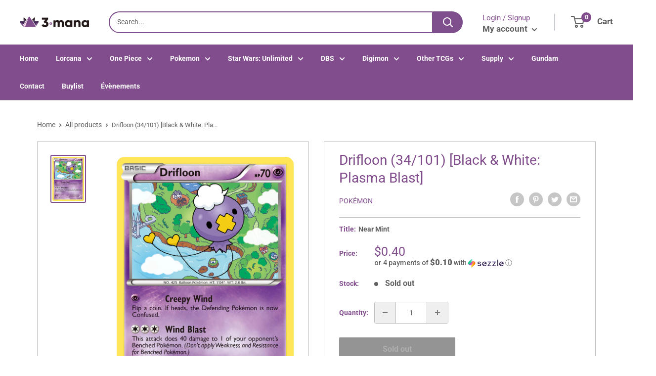

--- FILE ---
content_type: text/html; charset=utf-8
request_url: https://3mana.ca/products/drifloon-34-101-black-white-plasma-blast
body_size: 48721
content:
<!doctype html>
<html>

<head>
  <!-- Google Tag Manager -->
<script>(function(w,d,s,l,i){w[l]=w[l]||[];w[l].push({'gtm.start':
new Date().getTime(),event:'gtm.js'});var f=d.getElementsByTagName(s)[0],
j=d.createElement(s),dl=l!='dataLayer'?'&l='+l:'';j.async=true;j.src=
'https://www.googletagmanager.com/gtm.js?id='+i+dl;f.parentNode.insertBefore(j,f);
})(window,document,'script','dataLayer','GTM-TLSR6D3');</script>
<!-- End Google Tag Manager -->
    <title>Drifloon (34/101) [Black &amp; White: Plasma Blast]</title>
    <meta charset="utf-8">
    <meta content="IE=edge,chrome=1" http-equiv="X-UA-Compatible">
    <meta name="description" content="Set: Black &amp;amp; White: Plasma Blast Type: Psychic Rarity: Common Retreat cost: Colorless,Colorless">
    <link rel="canonical" href="https://3mana.ca/products/drifloon-34-101-black-white-plasma-blast">
    
<meta property="og:site_name" content="3 Mana CA">
<meta property="og:url" content="https://3mana.ca/products/drifloon-34-101-black-white-plasma-blast">
<meta property="og:title" content="Drifloon (34/101) [Black & White: Plasma Blast]">
<meta property="og:type" content="product">
<meta property="og:description" content="Set: Black &amp;amp; White: Plasma Blast Type: Psychic Rarity: Common Retreat cost: Colorless,Colorless"><meta property="og:price:amount" content="0.20">
  <meta property="og:price:currency" content="CAD"><meta property="og:image" content="http://3mana.ca/cdn/shop/products/6d8e4719-d154-4091-8685-c9a5cd72a065_1024x1024.png?v=1638237145">
<meta property="og:image:secure_url" content="https://3mana.ca/cdn/shop/products/6d8e4719-d154-4091-8685-c9a5cd72a065_1024x1024.png?v=1638237145">

<meta name="twitter:site" content="@">
<meta name="twitter:card" content="summary_large_image">
<meta name="twitter:title" content="Drifloon (34/101) [Black & White: Plasma Blast]">
<meta name="twitter:description" content="Set: Black &amp;amp; White: Plasma Blast Type: Psychic Rarity: Common Retreat cost: Colorless,Colorless">
<meta name="twitter:image:width" content="480">
<meta name="twitter:image:height" content="480">
<meta name="twitter:image" content="http://3mana.ca/cdn/shop/products/6d8e4719-d154-4091-8685-c9a5cd72a065_1024x1024.png?v=1638237145">

    <meta content="width=device-width,initial-scale=1,shrink-to-fit=no" name="viewport">

    <meta
        content="width=device-width, initial-scale=1, shrink-to-fit=no, minimum-scale=1.0, maximum-scale=1.0, user-scalable=no"
        name="viewport">
    <link rel="icon" href="//3mana.ca/cdn/shopifycloud/storefront/assets/no-image-100-2a702f30_small.gif" type="image/x-icon"> 

    <!-- anti-flicker snippet (recommended)  -->
    <style>
        .async-hide {
            opacity: 0 !important
        }
        #mobileNav {
        display: none;
      }
    </style>
        <!--[if (gt IE 9)|!(IE)]><!--><script src="//3mana.ca/cdn/shop/t/16/assets/vendor.js?v=42278694121249756641736364267"></script><!--<![endif]-->
    <!--[if lte IE 9]><script src="//3mana.ca/cdn/shop/t/16/assets/vendor.js?v=42278694121249756641736364267"></script><![endif]-->

    
<script defer
        type="text/javascript"> (function () { var css = document.createElement('link'); css.href = '//3mana.ca/cdn/shop/t/16/assets/mburger.css?v=85232341013250678261736364267'; css.rel = 'stylesheet'; css.type = 'text/css'; document.getElementsByTagName('head')[0].appendChild(css); })(); </script>

    <script defer src="//3mana.ca/cdn/shop/t/16/assets/mburger.js?v=29171411513169099261736364267"></script> 
     
       
    
    <link defer href="//3mana.ca/cdn/shop/t/16/assets/reset.css?v=153209702691340967971736364267" rel="stylesheet" type="text/css">
             
                        
                        <link href="//3mana.ca/cdn/shop/t/16/assets/theme3.css?v=66843976331667846081736364267" rel="stylesheet" type="text/css" media="all" />  
                         
               
            <link href="//3mana.ca/cdn/shop/t/16/assets/generic.css?v=112133886461976113351736364267" rel="stylesheet" type="text/css" />
    <script defer
        type="text/javascript"> (function () { var css = document.createElement('link'); css.href = '//3mana.ca/cdn/shop/t/16/assets/variables.css?v=108146437158924257461736364267'; css.rel = 'stylesheet'; css.type = 'text/css'; document.getElementsByTagName('head')[0].appendChild(css); })(); </script>
    <script defer
        type="text/javascript"> (function () { var css = document.createElement('link'); css.href = '//3mana.ca/cdn/shop/t/16/assets/advanced-search.scss.css?v=146926769050623578951736364267'; css.rel = 'stylesheet'; css.type = 'text/css'; document.getElementsByTagName('head')[0].appendChild(css); })(); </script>
        <script defer
        type="text/javascript"> (function () { var css = document.createElement('link'); css.href = 'https://cdn.jsdelivr.net/npm/toastify-js/src/toastify.min.css'; css.rel = 'stylesheet'; css.type = 'text/css'; document.getElementsByTagName('head')[0].appendChild(css); })(); </script><script defer
        type="text/javascript"> (function () { var css = document.createElement('link'); css.href = 'https://fonts.googleapis.com/css2?family=Roboto:ital,wght@0,400;0,500;0,700;0,900;1,400&display=swap'; css.rel = 'stylesheet'; css.type = 'text/css'; document.getElementsByTagName('head')[0].appendChild(css); })(); </script><script defer
        type="text/javascript"> (function () { var css = document.createElement('link'); css.href = 'https://pro.fontawesome.com/releases/v5.14.0/css/all.css'; css.rel = 'stylesheet'; css.type = 'text/css'; document.getElementsByTagName('head')[0].appendChild(css); })(); </script><script defer src="https://cdnjs.cloudflare.com/ajax/libs/jQuery.mmenu/8.5.20/mmenu.js"></script>

    <script defer
        type="text/javascript"> (function () { var css = document.createElement('link'); css.href = 'https://cdnjs.cloudflare.com/ajax/libs/jQuery.mmenu/8.5.14/mmenu.min.css'; css.rel = 'stylesheet'; css.type = 'text/css'; document.getElementsByTagName('head')[0].appendChild(css); })(); </script>
    
    <script>window.performance && window.performance.mark && window.performance.mark('shopify.content_for_header.start');</script><meta id="shopify-digital-wallet" name="shopify-digital-wallet" content="/61211246812/digital_wallets/dialog">
<meta name="shopify-checkout-api-token" content="f1bd2a21ef873430ee43e9f2dd8cd40d">
<meta id="in-context-paypal-metadata" data-shop-id="61211246812" data-venmo-supported="false" data-environment="production" data-locale="en_US" data-paypal-v4="true" data-currency="CAD">
<link rel="alternate" type="application/json+oembed" href="https://3mana.ca/products/drifloon-34-101-black-white-plasma-blast.oembed">
<script async="async" src="/checkouts/internal/preloads.js?locale=en-CA"></script>
<link rel="preconnect" href="https://shop.app" crossorigin="anonymous">
<script async="async" src="https://shop.app/checkouts/internal/preloads.js?locale=en-CA&shop_id=61211246812" crossorigin="anonymous"></script>
<script id="apple-pay-shop-capabilities" type="application/json">{"shopId":61211246812,"countryCode":"CA","currencyCode":"CAD","merchantCapabilities":["supports3DS"],"merchantId":"gid:\/\/shopify\/Shop\/61211246812","merchantName":"3 Mana CA","requiredBillingContactFields":["postalAddress","email"],"requiredShippingContactFields":["postalAddress","email"],"shippingType":"shipping","supportedNetworks":["visa","masterCard","amex","discover","interac","jcb"],"total":{"type":"pending","label":"3 Mana CA","amount":"1.00"},"shopifyPaymentsEnabled":true,"supportsSubscriptions":true}</script>
<script id="shopify-features" type="application/json">{"accessToken":"f1bd2a21ef873430ee43e9f2dd8cd40d","betas":["rich-media-storefront-analytics"],"domain":"3mana.ca","predictiveSearch":true,"shopId":61211246812,"locale":"en"}</script>
<script>var Shopify = Shopify || {};
Shopify.shop = "3-mana-ca.myshopify.com";
Shopify.locale = "en";
Shopify.currency = {"active":"CAD","rate":"1.0"};
Shopify.country = "CA";
Shopify.theme = {"name":"Copie de Copie de Copie de BinderPOS - Theme mo...","id":147995066588,"schema_name":"ChannelFireball","schema_version":"1.0.0","theme_store_id":null,"role":"main"};
Shopify.theme.handle = "null";
Shopify.theme.style = {"id":null,"handle":null};
Shopify.cdnHost = "3mana.ca/cdn";
Shopify.routes = Shopify.routes || {};
Shopify.routes.root = "/";</script>
<script type="module">!function(o){(o.Shopify=o.Shopify||{}).modules=!0}(window);</script>
<script>!function(o){function n(){var o=[];function n(){o.push(Array.prototype.slice.apply(arguments))}return n.q=o,n}var t=o.Shopify=o.Shopify||{};t.loadFeatures=n(),t.autoloadFeatures=n()}(window);</script>
<script>
  window.ShopifyPay = window.ShopifyPay || {};
  window.ShopifyPay.apiHost = "shop.app\/pay";
  window.ShopifyPay.redirectState = null;
</script>
<script id="shop-js-analytics" type="application/json">{"pageType":"product"}</script>
<script defer="defer" async type="module" src="//3mana.ca/cdn/shopifycloud/shop-js/modules/v2/client.init-shop-cart-sync_BApSsMSl.en.esm.js"></script>
<script defer="defer" async type="module" src="//3mana.ca/cdn/shopifycloud/shop-js/modules/v2/chunk.common_CBoos6YZ.esm.js"></script>
<script type="module">
  await import("//3mana.ca/cdn/shopifycloud/shop-js/modules/v2/client.init-shop-cart-sync_BApSsMSl.en.esm.js");
await import("//3mana.ca/cdn/shopifycloud/shop-js/modules/v2/chunk.common_CBoos6YZ.esm.js");

  window.Shopify.SignInWithShop?.initShopCartSync?.({"fedCMEnabled":true,"windoidEnabled":true});

</script>
<script>
  window.Shopify = window.Shopify || {};
  if (!window.Shopify.featureAssets) window.Shopify.featureAssets = {};
  window.Shopify.featureAssets['shop-js'] = {"shop-cart-sync":["modules/v2/client.shop-cart-sync_DJczDl9f.en.esm.js","modules/v2/chunk.common_CBoos6YZ.esm.js"],"init-fed-cm":["modules/v2/client.init-fed-cm_BzwGC0Wi.en.esm.js","modules/v2/chunk.common_CBoos6YZ.esm.js"],"init-windoid":["modules/v2/client.init-windoid_BS26ThXS.en.esm.js","modules/v2/chunk.common_CBoos6YZ.esm.js"],"init-shop-email-lookup-coordinator":["modules/v2/client.init-shop-email-lookup-coordinator_DFwWcvrS.en.esm.js","modules/v2/chunk.common_CBoos6YZ.esm.js"],"shop-cash-offers":["modules/v2/client.shop-cash-offers_DthCPNIO.en.esm.js","modules/v2/chunk.common_CBoos6YZ.esm.js","modules/v2/chunk.modal_Bu1hFZFC.esm.js"],"shop-button":["modules/v2/client.shop-button_D_JX508o.en.esm.js","modules/v2/chunk.common_CBoos6YZ.esm.js"],"shop-toast-manager":["modules/v2/client.shop-toast-manager_tEhgP2F9.en.esm.js","modules/v2/chunk.common_CBoos6YZ.esm.js"],"avatar":["modules/v2/client.avatar_BTnouDA3.en.esm.js"],"pay-button":["modules/v2/client.pay-button_BuNmcIr_.en.esm.js","modules/v2/chunk.common_CBoos6YZ.esm.js"],"init-shop-cart-sync":["modules/v2/client.init-shop-cart-sync_BApSsMSl.en.esm.js","modules/v2/chunk.common_CBoos6YZ.esm.js"],"shop-login-button":["modules/v2/client.shop-login-button_DwLgFT0K.en.esm.js","modules/v2/chunk.common_CBoos6YZ.esm.js","modules/v2/chunk.modal_Bu1hFZFC.esm.js"],"init-customer-accounts-sign-up":["modules/v2/client.init-customer-accounts-sign-up_TlVCiykN.en.esm.js","modules/v2/client.shop-login-button_DwLgFT0K.en.esm.js","modules/v2/chunk.common_CBoos6YZ.esm.js","modules/v2/chunk.modal_Bu1hFZFC.esm.js"],"init-shop-for-new-customer-accounts":["modules/v2/client.init-shop-for-new-customer-accounts_DrjXSI53.en.esm.js","modules/v2/client.shop-login-button_DwLgFT0K.en.esm.js","modules/v2/chunk.common_CBoos6YZ.esm.js","modules/v2/chunk.modal_Bu1hFZFC.esm.js"],"init-customer-accounts":["modules/v2/client.init-customer-accounts_C0Oh2ljF.en.esm.js","modules/v2/client.shop-login-button_DwLgFT0K.en.esm.js","modules/v2/chunk.common_CBoos6YZ.esm.js","modules/v2/chunk.modal_Bu1hFZFC.esm.js"],"shop-follow-button":["modules/v2/client.shop-follow-button_C5D3XtBb.en.esm.js","modules/v2/chunk.common_CBoos6YZ.esm.js","modules/v2/chunk.modal_Bu1hFZFC.esm.js"],"checkout-modal":["modules/v2/client.checkout-modal_8TC_1FUY.en.esm.js","modules/v2/chunk.common_CBoos6YZ.esm.js","modules/v2/chunk.modal_Bu1hFZFC.esm.js"],"lead-capture":["modules/v2/client.lead-capture_D-pmUjp9.en.esm.js","modules/v2/chunk.common_CBoos6YZ.esm.js","modules/v2/chunk.modal_Bu1hFZFC.esm.js"],"shop-login":["modules/v2/client.shop-login_BmtnoEUo.en.esm.js","modules/v2/chunk.common_CBoos6YZ.esm.js","modules/v2/chunk.modal_Bu1hFZFC.esm.js"],"payment-terms":["modules/v2/client.payment-terms_BHOWV7U_.en.esm.js","modules/v2/chunk.common_CBoos6YZ.esm.js","modules/v2/chunk.modal_Bu1hFZFC.esm.js"]};
</script>
<script>(function() {
  var isLoaded = false;
  function asyncLoad() {
    if (isLoaded) return;
    isLoaded = true;
    var urls = ["https:\/\/app.binderpos.com\/external\/shopify\/storeCredit\/script?shop=3-mana-ca.myshopify.com","https:\/\/app.binderpos.com\/external\/shopify\/buylist\/script?shop=3-mana-ca.myshopify.com","https:\/\/cloudsearch-1f874.kxcdn.com\/shopify.js?srp=\/a\/search\u0026filtersEnabled=1\u0026markets=1\u0026shop=3-mana-ca.myshopify.com","https:\/\/inffuse.eventscalendar.co\/\/plugins\/shopify\/loader.js?app=calendar\u0026shop=3-mana-ca.myshopify.com\u0026shop=3-mana-ca.myshopify.com"];
    for (var i = 0; i < urls.length; i++) {
      var s = document.createElement('script');
      s.type = 'text/javascript';
      s.async = true;
      s.src = urls[i];
      var x = document.getElementsByTagName('script')[0];
      x.parentNode.insertBefore(s, x);
    }
  };
  if(window.attachEvent) {
    window.attachEvent('onload', asyncLoad);
  } else {
    window.addEventListener('load', asyncLoad, false);
  }
})();</script>
<script id="__st">var __st={"a":61211246812,"offset":-18000,"reqid":"bea1a4fc-f40a-4c82-8be0-e8eb63caa6c2-1768919580","pageurl":"3mana.ca\/products\/drifloon-34-101-black-white-plasma-blast","u":"7f2c20f298ba","p":"product","rtyp":"product","rid":7466160390364};</script>
<script>window.ShopifyPaypalV4VisibilityTracking = true;</script>
<script id="captcha-bootstrap">!function(){'use strict';const t='contact',e='account',n='new_comment',o=[[t,t],['blogs',n],['comments',n],[t,'customer']],c=[[e,'customer_login'],[e,'guest_login'],[e,'recover_customer_password'],[e,'create_customer']],r=t=>t.map((([t,e])=>`form[action*='/${t}']:not([data-nocaptcha='true']) input[name='form_type'][value='${e}']`)).join(','),a=t=>()=>t?[...document.querySelectorAll(t)].map((t=>t.form)):[];function s(){const t=[...o],e=r(t);return a(e)}const i='password',u='form_key',d=['recaptcha-v3-token','g-recaptcha-response','h-captcha-response',i],f=()=>{try{return window.sessionStorage}catch{return}},m='__shopify_v',_=t=>t.elements[u];function p(t,e,n=!1){try{const o=window.sessionStorage,c=JSON.parse(o.getItem(e)),{data:r}=function(t){const{data:e,action:n}=t;return t[m]||n?{data:e,action:n}:{data:t,action:n}}(c);for(const[e,n]of Object.entries(r))t.elements[e]&&(t.elements[e].value=n);n&&o.removeItem(e)}catch(o){console.error('form repopulation failed',{error:o})}}const l='form_type',E='cptcha';function T(t){t.dataset[E]=!0}const w=window,h=w.document,L='Shopify',v='ce_forms',y='captcha';let A=!1;((t,e)=>{const n=(g='f06e6c50-85a8-45c8-87d0-21a2b65856fe',I='https://cdn.shopify.com/shopifycloud/storefront-forms-hcaptcha/ce_storefront_forms_captcha_hcaptcha.v1.5.2.iife.js',D={infoText:'Protected by hCaptcha',privacyText:'Privacy',termsText:'Terms'},(t,e,n)=>{const o=w[L][v],c=o.bindForm;if(c)return c(t,g,e,D).then(n);var r;o.q.push([[t,g,e,D],n]),r=I,A||(h.body.append(Object.assign(h.createElement('script'),{id:'captcha-provider',async:!0,src:r})),A=!0)});var g,I,D;w[L]=w[L]||{},w[L][v]=w[L][v]||{},w[L][v].q=[],w[L][y]=w[L][y]||{},w[L][y].protect=function(t,e){n(t,void 0,e),T(t)},Object.freeze(w[L][y]),function(t,e,n,w,h,L){const[v,y,A,g]=function(t,e,n){const i=e?o:[],u=t?c:[],d=[...i,...u],f=r(d),m=r(i),_=r(d.filter((([t,e])=>n.includes(e))));return[a(f),a(m),a(_),s()]}(w,h,L),I=t=>{const e=t.target;return e instanceof HTMLFormElement?e:e&&e.form},D=t=>v().includes(t);t.addEventListener('submit',(t=>{const e=I(t);if(!e)return;const n=D(e)&&!e.dataset.hcaptchaBound&&!e.dataset.recaptchaBound,o=_(e),c=g().includes(e)&&(!o||!o.value);(n||c)&&t.preventDefault(),c&&!n&&(function(t){try{if(!f())return;!function(t){const e=f();if(!e)return;const n=_(t);if(!n)return;const o=n.value;o&&e.removeItem(o)}(t);const e=Array.from(Array(32),(()=>Math.random().toString(36)[2])).join('');!function(t,e){_(t)||t.append(Object.assign(document.createElement('input'),{type:'hidden',name:u})),t.elements[u].value=e}(t,e),function(t,e){const n=f();if(!n)return;const o=[...t.querySelectorAll(`input[type='${i}']`)].map((({name:t})=>t)),c=[...d,...o],r={};for(const[a,s]of new FormData(t).entries())c.includes(a)||(r[a]=s);n.setItem(e,JSON.stringify({[m]:1,action:t.action,data:r}))}(t,e)}catch(e){console.error('failed to persist form',e)}}(e),e.submit())}));const S=(t,e)=>{t&&!t.dataset[E]&&(n(t,e.some((e=>e===t))),T(t))};for(const o of['focusin','change'])t.addEventListener(o,(t=>{const e=I(t);D(e)&&S(e,y())}));const B=e.get('form_key'),M=e.get(l),P=B&&M;t.addEventListener('DOMContentLoaded',(()=>{const t=y();if(P)for(const e of t)e.elements[l].value===M&&p(e,B);[...new Set([...A(),...v().filter((t=>'true'===t.dataset.shopifyCaptcha))])].forEach((e=>S(e,t)))}))}(h,new URLSearchParams(w.location.search),n,t,e,['guest_login'])})(!0,!0)}();</script>
<script integrity="sha256-4kQ18oKyAcykRKYeNunJcIwy7WH5gtpwJnB7kiuLZ1E=" data-source-attribution="shopify.loadfeatures" defer="defer" src="//3mana.ca/cdn/shopifycloud/storefront/assets/storefront/load_feature-a0a9edcb.js" crossorigin="anonymous"></script>
<script crossorigin="anonymous" defer="defer" src="//3mana.ca/cdn/shopifycloud/storefront/assets/shopify_pay/storefront-65b4c6d7.js?v=20250812"></script>
<script data-source-attribution="shopify.dynamic_checkout.dynamic.init">var Shopify=Shopify||{};Shopify.PaymentButton=Shopify.PaymentButton||{isStorefrontPortableWallets:!0,init:function(){window.Shopify.PaymentButton.init=function(){};var t=document.createElement("script");t.src="https://3mana.ca/cdn/shopifycloud/portable-wallets/latest/portable-wallets.en.js",t.type="module",document.head.appendChild(t)}};
</script>
<script data-source-attribution="shopify.dynamic_checkout.buyer_consent">
  function portableWalletsHideBuyerConsent(e){var t=document.getElementById("shopify-buyer-consent"),n=document.getElementById("shopify-subscription-policy-button");t&&n&&(t.classList.add("hidden"),t.setAttribute("aria-hidden","true"),n.removeEventListener("click",e))}function portableWalletsShowBuyerConsent(e){var t=document.getElementById("shopify-buyer-consent"),n=document.getElementById("shopify-subscription-policy-button");t&&n&&(t.classList.remove("hidden"),t.removeAttribute("aria-hidden"),n.addEventListener("click",e))}window.Shopify?.PaymentButton&&(window.Shopify.PaymentButton.hideBuyerConsent=portableWalletsHideBuyerConsent,window.Shopify.PaymentButton.showBuyerConsent=portableWalletsShowBuyerConsent);
</script>
<script>
  function portableWalletsCleanup(e){e&&e.src&&console.error("Failed to load portable wallets script "+e.src);var t=document.querySelectorAll("shopify-accelerated-checkout .shopify-payment-button__skeleton, shopify-accelerated-checkout-cart .wallet-cart-button__skeleton"),e=document.getElementById("shopify-buyer-consent");for(let e=0;e<t.length;e++)t[e].remove();e&&e.remove()}function portableWalletsNotLoadedAsModule(e){e instanceof ErrorEvent&&"string"==typeof e.message&&e.message.includes("import.meta")&&"string"==typeof e.filename&&e.filename.includes("portable-wallets")&&(window.removeEventListener("error",portableWalletsNotLoadedAsModule),window.Shopify.PaymentButton.failedToLoad=e,"loading"===document.readyState?document.addEventListener("DOMContentLoaded",window.Shopify.PaymentButton.init):window.Shopify.PaymentButton.init())}window.addEventListener("error",portableWalletsNotLoadedAsModule);
</script>

<script type="module" src="https://3mana.ca/cdn/shopifycloud/portable-wallets/latest/portable-wallets.en.js" onError="portableWalletsCleanup(this)" crossorigin="anonymous"></script>
<script nomodule>
  document.addEventListener("DOMContentLoaded", portableWalletsCleanup);
</script>

<link id="shopify-accelerated-checkout-styles" rel="stylesheet" media="screen" href="https://3mana.ca/cdn/shopifycloud/portable-wallets/latest/accelerated-checkout-backwards-compat.css" crossorigin="anonymous">
<style id="shopify-accelerated-checkout-cart">
        #shopify-buyer-consent {
  margin-top: 1em;
  display: inline-block;
  width: 100%;
}

#shopify-buyer-consent.hidden {
  display: none;
}

#shopify-subscription-policy-button {
  background: none;
  border: none;
  padding: 0;
  text-decoration: underline;
  font-size: inherit;
  cursor: pointer;
}

#shopify-subscription-policy-button::before {
  box-shadow: none;
}

      </style>

<script>window.performance && window.performance.mark && window.performance.mark('shopify.content_for_header.end');</script>

    <!-- Header hook for plugins --><script src="https://ajax.googleapis.com/ajax/libs/jquery/3.5.1/jquery.min.js"></script>

    <script src="//3mana.ca/cdn/shopifycloud/storefront/assets/themes_support/api.jquery-7ab1a3a4.js" type="text/javascript"></script>
    <script src="//3mana.ca/cdn/s/javascripts/currencies.js" type="text/javascript"></script>
<link defer rel="stylesheet" href="https://unpkg.com/flickity@2/dist/flickity.min.css">
    <script src="//3mana.ca/cdn/shopifycloud/storefront/assets/themes_support/option_selection-b017cd28.js" type="text/javascript"></script>

    <script defer
        type="text/javascript"> (function () { var css = document.createElement('link'); css.href = '//3mana.ca/cdn/shop/t/16/assets/animations.css?v=137973300766071970631736364267'; css.rel = 'stylesheet'; css.type = 'text/css'; document.getElementsByTagName('head')[0].appendChild(css); })(); </script>
    <script defer
        type="text/javascript"> (function () { var css = document.createElement('link'); css.href = '//3mana.ca/cdn/shop/t/16/assets/loader.css?v=102325571689108952331736364267'; css.rel = 'stylesheet'; css.type = 'text/css'; document.getElementsByTagName('head')[0].appendChild(css); })(); </script>
    <script src="//3mana.ca/cdn/shop/t/16/assets/theme.js?v=113139683341174349581736364267" defer></script>
    
  <script type="application/ld+json">
  {
    "@context": "http://schema.org",
    "@type": "Product",
    "offers": [{
          "@type": "Offer",
          "name": "Near Mint",
          "availability":"https://schema.org/OutOfStock",
          "price": 0.4,
          "priceCurrency": "CAD",
          "priceValidUntil": "2026-01-30","sku": "pkm-3576-NH-1","url": "/products/drifloon-34-101-black-white-plasma-blast?variant=42114455863516"
        },
{
          "@type": "Offer",
          "name": "Lightly Played",
          "availability":"https://schema.org/OutOfStock",
          "price": 0.3,
          "priceCurrency": "CAD",
          "priceValidUntil": "2026-01-30","sku": "pkm-3576-NH-2","url": "/products/drifloon-34-101-black-white-plasma-blast?variant=42114455896284"
        },
{
          "@type": "Offer",
          "name": "Moderately Played",
          "availability":"https://schema.org/OutOfStock",
          "price": 0.3,
          "priceCurrency": "CAD",
          "priceValidUntil": "2026-01-30","sku": "pkm-3576-NH-3","url": "/products/drifloon-34-101-black-white-plasma-blast?variant=42114455929052"
        },
{
          "@type": "Offer",
          "name": "Heavily Played",
          "availability":"https://schema.org/OutOfStock",
          "price": 0.3,
          "priceCurrency": "CAD",
          "priceValidUntil": "2026-01-30","sku": "pkm-3576-NH-4","url": "/products/drifloon-34-101-black-white-plasma-blast?variant=42114455961820"
        },
{
          "@type": "Offer",
          "name": "Damaged",
          "availability":"https://schema.org/OutOfStock",
          "price": 0.2,
          "priceCurrency": "CAD",
          "priceValidUntil": "2026-01-30","sku": "pkm-3576-NH-5","url": "/products/drifloon-34-101-black-white-plasma-blast?variant=42114455994588"
        },
{
          "@type": "Offer",
          "name": "Near Mint Reverse Holofoil",
          "availability":"https://schema.org/OutOfStock",
          "price": 0.9,
          "priceCurrency": "CAD",
          "priceValidUntil": "2026-01-30","sku": "pkm-3576-RH-1","url": "/products/drifloon-34-101-black-white-plasma-blast?variant=42114456027356"
        },
{
          "@type": "Offer",
          "name": "Lightly Played Reverse Holofoil",
          "availability":"https://schema.org/OutOfStock",
          "price": 0.7,
          "priceCurrency": "CAD",
          "priceValidUntil": "2026-01-30","sku": "pkm-3576-RH-2","url": "/products/drifloon-34-101-black-white-plasma-blast?variant=42114456060124"
        },
{
          "@type": "Offer",
          "name": "Moderately Played Reverse Holofoil",
          "availability":"https://schema.org/OutOfStock",
          "price": 0.6,
          "priceCurrency": "CAD",
          "priceValidUntil": "2026-01-30","sku": "pkm-3576-RH-3","url": "/products/drifloon-34-101-black-white-plasma-blast?variant=42114456092892"
        },
{
          "@type": "Offer",
          "name": "Heavily Played Reverse Holofoil",
          "availability":"https://schema.org/OutOfStock",
          "price": 0.5,
          "priceCurrency": "CAD",
          "priceValidUntil": "2026-01-30","sku": "pkm-3576-RH-4","url": "/products/drifloon-34-101-black-white-plasma-blast?variant=42114456125660"
        },
{
          "@type": "Offer",
          "name": "Damaged Reverse Holofoil",
          "availability":"https://schema.org/OutOfStock",
          "price": 0.4,
          "priceCurrency": "CAD",
          "priceValidUntil": "2026-01-30","sku": "pkm-3576-RH-5","url": "/products/drifloon-34-101-black-white-plasma-blast?variant=42114456158428"
        }
],
    "brand": {
      "name": "Pokémon"
    },
    "name": "Drifloon (34\/101) [Black \u0026 White: Plasma Blast]",
    "description": "\n\n      \n          Set:\n          Black \u0026amp; White: Plasma Blast\n      \n      \n          Type:\n          Psychic\n      \n      \n          Rarity:\n          Common\n      \n      \n          Retreat cost:\n          Colorless,Colorless\n      \n\n\n\n\n\n\n\n\n\n\n\n",
    "category": "Pokemon Single",
    "url": "/products/drifloon-34-101-black-white-plasma-blast",
    "sku": "pkm-3576-NH-1",
    "image": {
      "@type": "ImageObject",
      "url": "https://3mana.ca/cdn/shop/products/6d8e4719-d154-4091-8685-c9a5cd72a065_1024x.png?v=1638237145",
      "image": "https://3mana.ca/cdn/shop/products/6d8e4719-d154-4091-8685-c9a5cd72a065_1024x.png?v=1638237145",
      "name": "Drifloon (34\/101) [Black \u0026 White: Plasma Blast]",
      "width": "1024",
      "height": "1024"
    }
  }
  </script>



  <script type="application/ld+json">
  {
    "@context": "http://schema.org",
    "@type": "BreadcrumbList",
  "itemListElement": [{
      "@type": "ListItem",
      "position": 1,
      "name": "Home",
      "item": "https://3mana.ca"
    },{
          "@type": "ListItem",
          "position": 2,
          "name": "Drifloon (34\/101) [Black \u0026 White: Plasma Blast]",
          "item": "https://3mana.ca/products/drifloon-34-101-black-white-plasma-blast"
        }]
  }
  </script>

<script>
        // This allows to expose several variables to the global scope, to be used in scripts
        window.theme = {
          pageType: "product",
          cartCount: 0,
          moneyFormat: "${{amount}}",
          moneyWithCurrencyFormat: "${{amount}} CAD",
          showDiscount: true,
          discountMode: "saving",
          searchMode: "product,article,page",
          cartType: "message",
          permanentDomain: "3-mana-ca.myshopify.com",
          themeChoice: "Theme_Three"
        };
  
        window.routes = {
          rootUrl: "\/",
          rootUrlWithoutSlash: '',
          cartUrl: "\/cart",
          cartAddUrl: "\/cart\/add",
          cartChangeUrl: "\/cart\/change",
          searchUrl: "\/search",
          productRecommendationsUrl: "\/recommendations\/products"
        };
  
        window.languages = {
          productRegularPrice: "Regular price",
          productSalePrice: "Sale price",
          collectionOnSaleLabel: "Save {{savings}}",
          productFormUnavailable: "Unavailable",
          productFormAddToCart: "Add to cart",
          productFormSoldOut: "Sold out",
          productAdded: "Product has been added to your cart",
          productAddedShort: "Added!",
          shippingEstimatorNoResults: "No shipping could be found for your address.",
          shippingEstimatorOneResult: "There is one shipping rate for your address:",
          shippingEstimatorMultipleResults: "There are {{count}} shipping rates for your address:",
          shippingEstimatorErrors: "There are some errors:"
        };
  
        window.lazySizesConfig = {
          loadHidden: false,
          hFac: 0.8,
          expFactor: 3,
          customMedia: {
            '--phone': '(max-width: 640px)',
            '--tablet': '(min-width: 641px) and (max-width: 1023px)',
            '--lap': '(min-width: 1024px)'
          }
        };
  
        document.documentElement.className = document.documentElement.className.replace('no-js', 'js');
      </script>
       <script src="//3mana.ca/cdn/shop/t/16/assets/application.js?v=174537952606278509111736364267"></script><script>
        let binderWishlist = null;
    </script>
    <link defer href="//3mana.ca/cdn/shop/t/16/assets/predictive.css?v=61470043578092285361736364267" rel="stylesheet" type="text/css">
    <script src="//3mana.ca/cdn/shop/t/16/assets/predictiveSearch.js?v=19211658746002708171736364267" type="text/javascript"></script>
    <script src="//3mana.ca/cdn/shop/t/16/assets/custom.js?v=111603181540343972631736364267" type="text/javascript"></script>
    <link href="//3mana.ca/cdn/shop/t/16/assets/sq-app.min.css?v=72680715935415953941736364267" rel="stylesheet" type="text/css" media="all" />

<script type="module" src="//3mana.ca/cdn/shop/t/16/assets/sq-app.min.js?v=8963960701688194551736364267" async></script> <!-- BEGIN app block: shopify://apps/url-shortener-snipit/blocks/url-short-link-block/e50eee04-a77f-480d-bd69-88b97c253988 -->

<script type="text/javascript" async src="https://app.identixweb.com/url-short-link-generator/assets/js/url-short-link.js"></script>
<script>console.log('new versions url shortlink ::----- 1')</script>







<!-- END app block --><link href="https://monorail-edge.shopifysvc.com" rel="dns-prefetch">
<script>(function(){if ("sendBeacon" in navigator && "performance" in window) {try {var session_token_from_headers = performance.getEntriesByType('navigation')[0].serverTiming.find(x => x.name == '_s').description;} catch {var session_token_from_headers = undefined;}var session_cookie_matches = document.cookie.match(/_shopify_s=([^;]*)/);var session_token_from_cookie = session_cookie_matches && session_cookie_matches.length === 2 ? session_cookie_matches[1] : "";var session_token = session_token_from_headers || session_token_from_cookie || "";function handle_abandonment_event(e) {var entries = performance.getEntries().filter(function(entry) {return /monorail-edge.shopifysvc.com/.test(entry.name);});if (!window.abandonment_tracked && entries.length === 0) {window.abandonment_tracked = true;var currentMs = Date.now();var navigation_start = performance.timing.navigationStart;var payload = {shop_id: 61211246812,url: window.location.href,navigation_start,duration: currentMs - navigation_start,session_token,page_type: "product"};window.navigator.sendBeacon("https://monorail-edge.shopifysvc.com/v1/produce", JSON.stringify({schema_id: "online_store_buyer_site_abandonment/1.1",payload: payload,metadata: {event_created_at_ms: currentMs,event_sent_at_ms: currentMs}}));}}window.addEventListener('pagehide', handle_abandonment_event);}}());</script>
<script id="web-pixels-manager-setup">(function e(e,d,r,n,o){if(void 0===o&&(o={}),!Boolean(null===(a=null===(i=window.Shopify)||void 0===i?void 0:i.analytics)||void 0===a?void 0:a.replayQueue)){var i,a;window.Shopify=window.Shopify||{};var t=window.Shopify;t.analytics=t.analytics||{};var s=t.analytics;s.replayQueue=[],s.publish=function(e,d,r){return s.replayQueue.push([e,d,r]),!0};try{self.performance.mark("wpm:start")}catch(e){}var l=function(){var e={modern:/Edge?\/(1{2}[4-9]|1[2-9]\d|[2-9]\d{2}|\d{4,})\.\d+(\.\d+|)|Firefox\/(1{2}[4-9]|1[2-9]\d|[2-9]\d{2}|\d{4,})\.\d+(\.\d+|)|Chrom(ium|e)\/(9{2}|\d{3,})\.\d+(\.\d+|)|(Maci|X1{2}).+ Version\/(15\.\d+|(1[6-9]|[2-9]\d|\d{3,})\.\d+)([,.]\d+|)( \(\w+\)|)( Mobile\/\w+|) Safari\/|Chrome.+OPR\/(9{2}|\d{3,})\.\d+\.\d+|(CPU[ +]OS|iPhone[ +]OS|CPU[ +]iPhone|CPU IPhone OS|CPU iPad OS)[ +]+(15[._]\d+|(1[6-9]|[2-9]\d|\d{3,})[._]\d+)([._]\d+|)|Android:?[ /-](13[3-9]|1[4-9]\d|[2-9]\d{2}|\d{4,})(\.\d+|)(\.\d+|)|Android.+Firefox\/(13[5-9]|1[4-9]\d|[2-9]\d{2}|\d{4,})\.\d+(\.\d+|)|Android.+Chrom(ium|e)\/(13[3-9]|1[4-9]\d|[2-9]\d{2}|\d{4,})\.\d+(\.\d+|)|SamsungBrowser\/([2-9]\d|\d{3,})\.\d+/,legacy:/Edge?\/(1[6-9]|[2-9]\d|\d{3,})\.\d+(\.\d+|)|Firefox\/(5[4-9]|[6-9]\d|\d{3,})\.\d+(\.\d+|)|Chrom(ium|e)\/(5[1-9]|[6-9]\d|\d{3,})\.\d+(\.\d+|)([\d.]+$|.*Safari\/(?![\d.]+ Edge\/[\d.]+$))|(Maci|X1{2}).+ Version\/(10\.\d+|(1[1-9]|[2-9]\d|\d{3,})\.\d+)([,.]\d+|)( \(\w+\)|)( Mobile\/\w+|) Safari\/|Chrome.+OPR\/(3[89]|[4-9]\d|\d{3,})\.\d+\.\d+|(CPU[ +]OS|iPhone[ +]OS|CPU[ +]iPhone|CPU IPhone OS|CPU iPad OS)[ +]+(10[._]\d+|(1[1-9]|[2-9]\d|\d{3,})[._]\d+)([._]\d+|)|Android:?[ /-](13[3-9]|1[4-9]\d|[2-9]\d{2}|\d{4,})(\.\d+|)(\.\d+|)|Mobile Safari.+OPR\/([89]\d|\d{3,})\.\d+\.\d+|Android.+Firefox\/(13[5-9]|1[4-9]\d|[2-9]\d{2}|\d{4,})\.\d+(\.\d+|)|Android.+Chrom(ium|e)\/(13[3-9]|1[4-9]\d|[2-9]\d{2}|\d{4,})\.\d+(\.\d+|)|Android.+(UC? ?Browser|UCWEB|U3)[ /]?(15\.([5-9]|\d{2,})|(1[6-9]|[2-9]\d|\d{3,})\.\d+)\.\d+|SamsungBrowser\/(5\.\d+|([6-9]|\d{2,})\.\d+)|Android.+MQ{2}Browser\/(14(\.(9|\d{2,})|)|(1[5-9]|[2-9]\d|\d{3,})(\.\d+|))(\.\d+|)|K[Aa][Ii]OS\/(3\.\d+|([4-9]|\d{2,})\.\d+)(\.\d+|)/},d=e.modern,r=e.legacy,n=navigator.userAgent;return n.match(d)?"modern":n.match(r)?"legacy":"unknown"}(),u="modern"===l?"modern":"legacy",c=(null!=n?n:{modern:"",legacy:""})[u],f=function(e){return[e.baseUrl,"/wpm","/b",e.hashVersion,"modern"===e.buildTarget?"m":"l",".js"].join("")}({baseUrl:d,hashVersion:r,buildTarget:u}),m=function(e){var d=e.version,r=e.bundleTarget,n=e.surface,o=e.pageUrl,i=e.monorailEndpoint;return{emit:function(e){var a=e.status,t=e.errorMsg,s=(new Date).getTime(),l=JSON.stringify({metadata:{event_sent_at_ms:s},events:[{schema_id:"web_pixels_manager_load/3.1",payload:{version:d,bundle_target:r,page_url:o,status:a,surface:n,error_msg:t},metadata:{event_created_at_ms:s}}]});if(!i)return console&&console.warn&&console.warn("[Web Pixels Manager] No Monorail endpoint provided, skipping logging."),!1;try{return self.navigator.sendBeacon.bind(self.navigator)(i,l)}catch(e){}var u=new XMLHttpRequest;try{return u.open("POST",i,!0),u.setRequestHeader("Content-Type","text/plain"),u.send(l),!0}catch(e){return console&&console.warn&&console.warn("[Web Pixels Manager] Got an unhandled error while logging to Monorail."),!1}}}}({version:r,bundleTarget:l,surface:e.surface,pageUrl:self.location.href,monorailEndpoint:e.monorailEndpoint});try{o.browserTarget=l,function(e){var d=e.src,r=e.async,n=void 0===r||r,o=e.onload,i=e.onerror,a=e.sri,t=e.scriptDataAttributes,s=void 0===t?{}:t,l=document.createElement("script"),u=document.querySelector("head"),c=document.querySelector("body");if(l.async=n,l.src=d,a&&(l.integrity=a,l.crossOrigin="anonymous"),s)for(var f in s)if(Object.prototype.hasOwnProperty.call(s,f))try{l.dataset[f]=s[f]}catch(e){}if(o&&l.addEventListener("load",o),i&&l.addEventListener("error",i),u)u.appendChild(l);else{if(!c)throw new Error("Did not find a head or body element to append the script");c.appendChild(l)}}({src:f,async:!0,onload:function(){if(!function(){var e,d;return Boolean(null===(d=null===(e=window.Shopify)||void 0===e?void 0:e.analytics)||void 0===d?void 0:d.initialized)}()){var d=window.webPixelsManager.init(e)||void 0;if(d){var r=window.Shopify.analytics;r.replayQueue.forEach((function(e){var r=e[0],n=e[1],o=e[2];d.publishCustomEvent(r,n,o)})),r.replayQueue=[],r.publish=d.publishCustomEvent,r.visitor=d.visitor,r.initialized=!0}}},onerror:function(){return m.emit({status:"failed",errorMsg:"".concat(f," has failed to load")})},sri:function(e){var d=/^sha384-[A-Za-z0-9+/=]+$/;return"string"==typeof e&&d.test(e)}(c)?c:"",scriptDataAttributes:o}),m.emit({status:"loading"})}catch(e){m.emit({status:"failed",errorMsg:(null==e?void 0:e.message)||"Unknown error"})}}})({shopId: 61211246812,storefrontBaseUrl: "https://3mana.ca",extensionsBaseUrl: "https://extensions.shopifycdn.com/cdn/shopifycloud/web-pixels-manager",monorailEndpoint: "https://monorail-edge.shopifysvc.com/unstable/produce_batch",surface: "storefront-renderer",enabledBetaFlags: ["2dca8a86"],webPixelsConfigList: [{"id":"shopify-app-pixel","configuration":"{}","eventPayloadVersion":"v1","runtimeContext":"STRICT","scriptVersion":"0450","apiClientId":"shopify-pixel","type":"APP","privacyPurposes":["ANALYTICS","MARKETING"]},{"id":"shopify-custom-pixel","eventPayloadVersion":"v1","runtimeContext":"LAX","scriptVersion":"0450","apiClientId":"shopify-pixel","type":"CUSTOM","privacyPurposes":["ANALYTICS","MARKETING"]}],isMerchantRequest: false,initData: {"shop":{"name":"3 Mana CA","paymentSettings":{"currencyCode":"CAD"},"myshopifyDomain":"3-mana-ca.myshopify.com","countryCode":"CA","storefrontUrl":"https:\/\/3mana.ca"},"customer":null,"cart":null,"checkout":null,"productVariants":[{"price":{"amount":0.4,"currencyCode":"CAD"},"product":{"title":"Drifloon (34\/101) [Black \u0026 White: Plasma Blast]","vendor":"Pokémon","id":"7466160390364","untranslatedTitle":"Drifloon (34\/101) [Black \u0026 White: Plasma Blast]","url":"\/products\/drifloon-34-101-black-white-plasma-blast","type":"Pokemon Single"},"id":"42114455863516","image":{"src":"\/\/3mana.ca\/cdn\/shop\/products\/6d8e4719-d154-4091-8685-c9a5cd72a065.png?v=1638237145"},"sku":"pkm-3576-NH-1","title":"Near Mint","untranslatedTitle":"Near Mint"},{"price":{"amount":0.3,"currencyCode":"CAD"},"product":{"title":"Drifloon (34\/101) [Black \u0026 White: Plasma Blast]","vendor":"Pokémon","id":"7466160390364","untranslatedTitle":"Drifloon (34\/101) [Black \u0026 White: Plasma Blast]","url":"\/products\/drifloon-34-101-black-white-plasma-blast","type":"Pokemon Single"},"id":"42114455896284","image":{"src":"\/\/3mana.ca\/cdn\/shop\/products\/6d8e4719-d154-4091-8685-c9a5cd72a065.png?v=1638237145"},"sku":"pkm-3576-NH-2","title":"Lightly Played","untranslatedTitle":"Lightly Played"},{"price":{"amount":0.3,"currencyCode":"CAD"},"product":{"title":"Drifloon (34\/101) [Black \u0026 White: Plasma Blast]","vendor":"Pokémon","id":"7466160390364","untranslatedTitle":"Drifloon (34\/101) [Black \u0026 White: Plasma Blast]","url":"\/products\/drifloon-34-101-black-white-plasma-blast","type":"Pokemon Single"},"id":"42114455929052","image":{"src":"\/\/3mana.ca\/cdn\/shop\/products\/6d8e4719-d154-4091-8685-c9a5cd72a065.png?v=1638237145"},"sku":"pkm-3576-NH-3","title":"Moderately Played","untranslatedTitle":"Moderately Played"},{"price":{"amount":0.3,"currencyCode":"CAD"},"product":{"title":"Drifloon (34\/101) [Black \u0026 White: Plasma Blast]","vendor":"Pokémon","id":"7466160390364","untranslatedTitle":"Drifloon (34\/101) [Black \u0026 White: Plasma Blast]","url":"\/products\/drifloon-34-101-black-white-plasma-blast","type":"Pokemon Single"},"id":"42114455961820","image":{"src":"\/\/3mana.ca\/cdn\/shop\/products\/6d8e4719-d154-4091-8685-c9a5cd72a065.png?v=1638237145"},"sku":"pkm-3576-NH-4","title":"Heavily Played","untranslatedTitle":"Heavily Played"},{"price":{"amount":0.2,"currencyCode":"CAD"},"product":{"title":"Drifloon (34\/101) [Black \u0026 White: Plasma Blast]","vendor":"Pokémon","id":"7466160390364","untranslatedTitle":"Drifloon (34\/101) [Black \u0026 White: Plasma Blast]","url":"\/products\/drifloon-34-101-black-white-plasma-blast","type":"Pokemon Single"},"id":"42114455994588","image":{"src":"\/\/3mana.ca\/cdn\/shop\/products\/6d8e4719-d154-4091-8685-c9a5cd72a065.png?v=1638237145"},"sku":"pkm-3576-NH-5","title":"Damaged","untranslatedTitle":"Damaged"},{"price":{"amount":0.9,"currencyCode":"CAD"},"product":{"title":"Drifloon (34\/101) [Black \u0026 White: Plasma Blast]","vendor":"Pokémon","id":"7466160390364","untranslatedTitle":"Drifloon (34\/101) [Black \u0026 White: Plasma Blast]","url":"\/products\/drifloon-34-101-black-white-plasma-blast","type":"Pokemon Single"},"id":"42114456027356","image":{"src":"\/\/3mana.ca\/cdn\/shop\/products\/6d8e4719-d154-4091-8685-c9a5cd72a065.png?v=1638237145"},"sku":"pkm-3576-RH-1","title":"Near Mint Reverse Holofoil","untranslatedTitle":"Near Mint Reverse Holofoil"},{"price":{"amount":0.7,"currencyCode":"CAD"},"product":{"title":"Drifloon (34\/101) [Black \u0026 White: Plasma Blast]","vendor":"Pokémon","id":"7466160390364","untranslatedTitle":"Drifloon (34\/101) [Black \u0026 White: Plasma Blast]","url":"\/products\/drifloon-34-101-black-white-plasma-blast","type":"Pokemon Single"},"id":"42114456060124","image":{"src":"\/\/3mana.ca\/cdn\/shop\/products\/6d8e4719-d154-4091-8685-c9a5cd72a065.png?v=1638237145"},"sku":"pkm-3576-RH-2","title":"Lightly Played Reverse Holofoil","untranslatedTitle":"Lightly Played Reverse Holofoil"},{"price":{"amount":0.6,"currencyCode":"CAD"},"product":{"title":"Drifloon (34\/101) [Black \u0026 White: Plasma Blast]","vendor":"Pokémon","id":"7466160390364","untranslatedTitle":"Drifloon (34\/101) [Black \u0026 White: Plasma Blast]","url":"\/products\/drifloon-34-101-black-white-plasma-blast","type":"Pokemon Single"},"id":"42114456092892","image":{"src":"\/\/3mana.ca\/cdn\/shop\/products\/6d8e4719-d154-4091-8685-c9a5cd72a065.png?v=1638237145"},"sku":"pkm-3576-RH-3","title":"Moderately Played Reverse Holofoil","untranslatedTitle":"Moderately Played Reverse Holofoil"},{"price":{"amount":0.5,"currencyCode":"CAD"},"product":{"title":"Drifloon (34\/101) [Black \u0026 White: Plasma Blast]","vendor":"Pokémon","id":"7466160390364","untranslatedTitle":"Drifloon (34\/101) [Black \u0026 White: Plasma Blast]","url":"\/products\/drifloon-34-101-black-white-plasma-blast","type":"Pokemon Single"},"id":"42114456125660","image":{"src":"\/\/3mana.ca\/cdn\/shop\/products\/6d8e4719-d154-4091-8685-c9a5cd72a065.png?v=1638237145"},"sku":"pkm-3576-RH-4","title":"Heavily Played Reverse Holofoil","untranslatedTitle":"Heavily Played Reverse Holofoil"},{"price":{"amount":0.4,"currencyCode":"CAD"},"product":{"title":"Drifloon (34\/101) [Black \u0026 White: Plasma Blast]","vendor":"Pokémon","id":"7466160390364","untranslatedTitle":"Drifloon (34\/101) [Black \u0026 White: Plasma Blast]","url":"\/products\/drifloon-34-101-black-white-plasma-blast","type":"Pokemon Single"},"id":"42114456158428","image":{"src":"\/\/3mana.ca\/cdn\/shop\/products\/6d8e4719-d154-4091-8685-c9a5cd72a065.png?v=1638237145"},"sku":"pkm-3576-RH-5","title":"Damaged Reverse Holofoil","untranslatedTitle":"Damaged Reverse Holofoil"}],"purchasingCompany":null},},"https://3mana.ca/cdn","fcfee988w5aeb613cpc8e4bc33m6693e112",{"modern":"","legacy":""},{"shopId":"61211246812","storefrontBaseUrl":"https:\/\/3mana.ca","extensionBaseUrl":"https:\/\/extensions.shopifycdn.com\/cdn\/shopifycloud\/web-pixels-manager","surface":"storefront-renderer","enabledBetaFlags":"[\"2dca8a86\"]","isMerchantRequest":"false","hashVersion":"fcfee988w5aeb613cpc8e4bc33m6693e112","publish":"custom","events":"[[\"page_viewed\",{}],[\"product_viewed\",{\"productVariant\":{\"price\":{\"amount\":0.4,\"currencyCode\":\"CAD\"},\"product\":{\"title\":\"Drifloon (34\/101) [Black \u0026 White: Plasma Blast]\",\"vendor\":\"Pokémon\",\"id\":\"7466160390364\",\"untranslatedTitle\":\"Drifloon (34\/101) [Black \u0026 White: Plasma Blast]\",\"url\":\"\/products\/drifloon-34-101-black-white-plasma-blast\",\"type\":\"Pokemon Single\"},\"id\":\"42114455863516\",\"image\":{\"src\":\"\/\/3mana.ca\/cdn\/shop\/products\/6d8e4719-d154-4091-8685-c9a5cd72a065.png?v=1638237145\"},\"sku\":\"pkm-3576-NH-1\",\"title\":\"Near Mint\",\"untranslatedTitle\":\"Near Mint\"}}]]"});</script><script>
  window.ShopifyAnalytics = window.ShopifyAnalytics || {};
  window.ShopifyAnalytics.meta = window.ShopifyAnalytics.meta || {};
  window.ShopifyAnalytics.meta.currency = 'CAD';
  var meta = {"product":{"id":7466160390364,"gid":"gid:\/\/shopify\/Product\/7466160390364","vendor":"Pokémon","type":"Pokemon Single","handle":"drifloon-34-101-black-white-plasma-blast","variants":[{"id":42114455863516,"price":40,"name":"Drifloon (34\/101) [Black \u0026 White: Plasma Blast] - Near Mint","public_title":"Near Mint","sku":"pkm-3576-NH-1"},{"id":42114455896284,"price":30,"name":"Drifloon (34\/101) [Black \u0026 White: Plasma Blast] - Lightly Played","public_title":"Lightly Played","sku":"pkm-3576-NH-2"},{"id":42114455929052,"price":30,"name":"Drifloon (34\/101) [Black \u0026 White: Plasma Blast] - Moderately Played","public_title":"Moderately Played","sku":"pkm-3576-NH-3"},{"id":42114455961820,"price":30,"name":"Drifloon (34\/101) [Black \u0026 White: Plasma Blast] - Heavily Played","public_title":"Heavily Played","sku":"pkm-3576-NH-4"},{"id":42114455994588,"price":20,"name":"Drifloon (34\/101) [Black \u0026 White: Plasma Blast] - Damaged","public_title":"Damaged","sku":"pkm-3576-NH-5"},{"id":42114456027356,"price":90,"name":"Drifloon (34\/101) [Black \u0026 White: Plasma Blast] - Near Mint Reverse Holofoil","public_title":"Near Mint Reverse Holofoil","sku":"pkm-3576-RH-1"},{"id":42114456060124,"price":70,"name":"Drifloon (34\/101) [Black \u0026 White: Plasma Blast] - Lightly Played Reverse Holofoil","public_title":"Lightly Played Reverse Holofoil","sku":"pkm-3576-RH-2"},{"id":42114456092892,"price":60,"name":"Drifloon (34\/101) [Black \u0026 White: Plasma Blast] - Moderately Played Reverse Holofoil","public_title":"Moderately Played Reverse Holofoil","sku":"pkm-3576-RH-3"},{"id":42114456125660,"price":50,"name":"Drifloon (34\/101) [Black \u0026 White: Plasma Blast] - Heavily Played Reverse Holofoil","public_title":"Heavily Played Reverse Holofoil","sku":"pkm-3576-RH-4"},{"id":42114456158428,"price":40,"name":"Drifloon (34\/101) [Black \u0026 White: Plasma Blast] - Damaged Reverse Holofoil","public_title":"Damaged Reverse Holofoil","sku":"pkm-3576-RH-5"}],"remote":false},"page":{"pageType":"product","resourceType":"product","resourceId":7466160390364,"requestId":"bea1a4fc-f40a-4c82-8be0-e8eb63caa6c2-1768919580"}};
  for (var attr in meta) {
    window.ShopifyAnalytics.meta[attr] = meta[attr];
  }
</script>
<script class="analytics">
  (function () {
    var customDocumentWrite = function(content) {
      var jquery = null;

      if (window.jQuery) {
        jquery = window.jQuery;
      } else if (window.Checkout && window.Checkout.$) {
        jquery = window.Checkout.$;
      }

      if (jquery) {
        jquery('body').append(content);
      }
    };

    var hasLoggedConversion = function(token) {
      if (token) {
        return document.cookie.indexOf('loggedConversion=' + token) !== -1;
      }
      return false;
    }

    var setCookieIfConversion = function(token) {
      if (token) {
        var twoMonthsFromNow = new Date(Date.now());
        twoMonthsFromNow.setMonth(twoMonthsFromNow.getMonth() + 2);

        document.cookie = 'loggedConversion=' + token + '; expires=' + twoMonthsFromNow;
      }
    }

    var trekkie = window.ShopifyAnalytics.lib = window.trekkie = window.trekkie || [];
    if (trekkie.integrations) {
      return;
    }
    trekkie.methods = [
      'identify',
      'page',
      'ready',
      'track',
      'trackForm',
      'trackLink'
    ];
    trekkie.factory = function(method) {
      return function() {
        var args = Array.prototype.slice.call(arguments);
        args.unshift(method);
        trekkie.push(args);
        return trekkie;
      };
    };
    for (var i = 0; i < trekkie.methods.length; i++) {
      var key = trekkie.methods[i];
      trekkie[key] = trekkie.factory(key);
    }
    trekkie.load = function(config) {
      trekkie.config = config || {};
      trekkie.config.initialDocumentCookie = document.cookie;
      var first = document.getElementsByTagName('script')[0];
      var script = document.createElement('script');
      script.type = 'text/javascript';
      script.onerror = function(e) {
        var scriptFallback = document.createElement('script');
        scriptFallback.type = 'text/javascript';
        scriptFallback.onerror = function(error) {
                var Monorail = {
      produce: function produce(monorailDomain, schemaId, payload) {
        var currentMs = new Date().getTime();
        var event = {
          schema_id: schemaId,
          payload: payload,
          metadata: {
            event_created_at_ms: currentMs,
            event_sent_at_ms: currentMs
          }
        };
        return Monorail.sendRequest("https://" + monorailDomain + "/v1/produce", JSON.stringify(event));
      },
      sendRequest: function sendRequest(endpointUrl, payload) {
        // Try the sendBeacon API
        if (window && window.navigator && typeof window.navigator.sendBeacon === 'function' && typeof window.Blob === 'function' && !Monorail.isIos12()) {
          var blobData = new window.Blob([payload], {
            type: 'text/plain'
          });

          if (window.navigator.sendBeacon(endpointUrl, blobData)) {
            return true;
          } // sendBeacon was not successful

        } // XHR beacon

        var xhr = new XMLHttpRequest();

        try {
          xhr.open('POST', endpointUrl);
          xhr.setRequestHeader('Content-Type', 'text/plain');
          xhr.send(payload);
        } catch (e) {
          console.log(e);
        }

        return false;
      },
      isIos12: function isIos12() {
        return window.navigator.userAgent.lastIndexOf('iPhone; CPU iPhone OS 12_') !== -1 || window.navigator.userAgent.lastIndexOf('iPad; CPU OS 12_') !== -1;
      }
    };
    Monorail.produce('monorail-edge.shopifysvc.com',
      'trekkie_storefront_load_errors/1.1',
      {shop_id: 61211246812,
      theme_id: 147995066588,
      app_name: "storefront",
      context_url: window.location.href,
      source_url: "//3mana.ca/cdn/s/trekkie.storefront.cd680fe47e6c39ca5d5df5f0a32d569bc48c0f27.min.js"});

        };
        scriptFallback.async = true;
        scriptFallback.src = '//3mana.ca/cdn/s/trekkie.storefront.cd680fe47e6c39ca5d5df5f0a32d569bc48c0f27.min.js';
        first.parentNode.insertBefore(scriptFallback, first);
      };
      script.async = true;
      script.src = '//3mana.ca/cdn/s/trekkie.storefront.cd680fe47e6c39ca5d5df5f0a32d569bc48c0f27.min.js';
      first.parentNode.insertBefore(script, first);
    };
    trekkie.load(
      {"Trekkie":{"appName":"storefront","development":false,"defaultAttributes":{"shopId":61211246812,"isMerchantRequest":null,"themeId":147995066588,"themeCityHash":"5733909660633219941","contentLanguage":"en","currency":"CAD","eventMetadataId":"ef838ec0-025e-4218-863c-7fbc839b3e71"},"isServerSideCookieWritingEnabled":true,"monorailRegion":"shop_domain","enabledBetaFlags":["65f19447"]},"Session Attribution":{},"S2S":{"facebookCapiEnabled":false,"source":"trekkie-storefront-renderer","apiClientId":580111}}
    );

    var loaded = false;
    trekkie.ready(function() {
      if (loaded) return;
      loaded = true;

      window.ShopifyAnalytics.lib = window.trekkie;

      var originalDocumentWrite = document.write;
      document.write = customDocumentWrite;
      try { window.ShopifyAnalytics.merchantGoogleAnalytics.call(this); } catch(error) {};
      document.write = originalDocumentWrite;

      window.ShopifyAnalytics.lib.page(null,{"pageType":"product","resourceType":"product","resourceId":7466160390364,"requestId":"bea1a4fc-f40a-4c82-8be0-e8eb63caa6c2-1768919580","shopifyEmitted":true});

      var match = window.location.pathname.match(/checkouts\/(.+)\/(thank_you|post_purchase)/)
      var token = match? match[1]: undefined;
      if (!hasLoggedConversion(token)) {
        setCookieIfConversion(token);
        window.ShopifyAnalytics.lib.track("Viewed Product",{"currency":"CAD","variantId":42114455863516,"productId":7466160390364,"productGid":"gid:\/\/shopify\/Product\/7466160390364","name":"Drifloon (34\/101) [Black \u0026 White: Plasma Blast] - Near Mint","price":"0.40","sku":"pkm-3576-NH-1","brand":"Pokémon","variant":"Near Mint","category":"Pokemon Single","nonInteraction":true,"remote":false},undefined,undefined,{"shopifyEmitted":true});
      window.ShopifyAnalytics.lib.track("monorail:\/\/trekkie_storefront_viewed_product\/1.1",{"currency":"CAD","variantId":42114455863516,"productId":7466160390364,"productGid":"gid:\/\/shopify\/Product\/7466160390364","name":"Drifloon (34\/101) [Black \u0026 White: Plasma Blast] - Near Mint","price":"0.40","sku":"pkm-3576-NH-1","brand":"Pokémon","variant":"Near Mint","category":"Pokemon Single","nonInteraction":true,"remote":false,"referer":"https:\/\/3mana.ca\/products\/drifloon-34-101-black-white-plasma-blast"});
      }
    });


        var eventsListenerScript = document.createElement('script');
        eventsListenerScript.async = true;
        eventsListenerScript.src = "//3mana.ca/cdn/shopifycloud/storefront/assets/shop_events_listener-3da45d37.js";
        document.getElementsByTagName('head')[0].appendChild(eventsListenerScript);

})();</script>
<script
  defer
  src="https://3mana.ca/cdn/shopifycloud/perf-kit/shopify-perf-kit-3.0.4.min.js"
  data-application="storefront-renderer"
  data-shop-id="61211246812"
  data-render-region="gcp-us-central1"
  data-page-type="product"
  data-theme-instance-id="147995066588"
  data-theme-name="ChannelFireball"
  data-theme-version="1.0.0"
  data-monorail-region="shop_domain"
  data-resource-timing-sampling-rate="10"
  data-shs="true"
  data-shs-beacon="true"
  data-shs-export-with-fetch="true"
  data-shs-logs-sample-rate="1"
  data-shs-beacon-endpoint="https://3mana.ca/api/collect"
></script>
</head>
  
<body class="bodyScroll features--animate-zoom template-product " data-instant-intensity="viewport">
    <!-- Google Tag Manager (noscript) -->
<noscript><iframe src="https://www.googletagmanager.com/ns.html?id=GTM-TLSR6D3"
height="0" width="0" style="display:none;visibility:hidden"></iframe></noscript>
<!-- End Google Tag Manager (noscript) -->
             
                         
                        <div id="pageBackground">
    <div class="page-wrapper">
<a href="#main" class="visually-hidden skip-to-content">Skip to content</a>
<span class="loading-bar"></span> 
<div id="shopify-section-announcement-bar-3" class="shopify-section"></div>
<div id="shopify-section-header-3" class="shopify-section shopify-section__header"><section data-section-id="header-3" data-section-type="header" data-section-settings='{
  "navigationLayout": "inline",
  "desktopOpenTrigger": "hover",
  "useStickyHeader": true
}'>
  <header class="header header--inline " role="banner">
    <div class="container">
      <div class="header__inner"><nav class="header__mobile-nav hidden-lap-and-up">
            <button class="header__mobile-nav-toggle icon-state touch-area" data-action="toggle-menu" aria-expanded="false" aria-haspopup="true" aria-controls="mobile-menu" aria-label="Open menu">
              <span class="icon-state__primary"><svg focusable="false" class="icon icon--hamburger-mobile" viewBox="0 0 20 16" role="presentation">
      <path d="M0 14h20v2H0v-2zM0 0h20v2H0V0zm0 7h20v2H0V7z" fill="currentColor" fill-rule="evenodd"></path>
    </svg></span>
              <span class="icon-state__secondary"><svg focusable="false" class="icon icon--close" viewBox="0 0 19 19" role="presentation">
      <path d="M9.1923882 8.39339828l7.7781745-7.7781746 1.4142136 1.41421357-7.7781746 7.77817459 7.7781746 7.77817456L16.9705627 19l-7.7781745-7.7781746L1.41421356 19 0 17.5857864l7.7781746-7.77817456L0 2.02943725 1.41421356.61522369 9.1923882 8.39339828z" fill="currentColor" fill-rule="evenodd"></path>
    </svg></span>
            </button><div id="mobile-menu" class="mobile-menu" aria-hidden="true"><svg focusable="false" class="icon icon--nav-triangle-borderless" viewBox="0 0 20 9" role="presentation">
      <path d="M.47108938 9c.2694725-.26871321.57077721-.56867841.90388257-.89986354C3.12384116 6.36134886 5.74788116 3.76338565 9.2467995.30653888c.4145057-.4095171 1.0844277-.40860098 1.4977971.00205122L19.4935156 9H.47108938z" fill=""></path>
    </svg><div class="mobile-menu__inner">
    <div class="mobile-menu__panel">
      <div class="mobile-menu__section">
        <ul class="mobile-menu__nav" data-type="menu" role="list"><li class="mobile-menu__nav-item"><a href="/" class="mobile-menu__nav-link" data-type="menuitem">Home</a></li><li class="mobile-menu__nav-item"><button class="mobile-menu__nav-link" data-type="menuitem" aria-haspopup="true" aria-expanded="false" aria-controls="mobile-panel-1" data-action="open-panel">Lorcana<svg focusable="false" class="icon icon--arrow-right" viewBox="0 0 8 12" role="presentation">
      <path stroke="currentColor" stroke-width="2" d="M2 2l4 4-4 4" fill="none" stroke-linecap="square"></path>
    </svg></button></li><li class="mobile-menu__nav-item"><button class="mobile-menu__nav-link" data-type="menuitem" aria-haspopup="true" aria-expanded="false" aria-controls="mobile-panel-2" data-action="open-panel">One Piece<svg focusable="false" class="icon icon--arrow-right" viewBox="0 0 8 12" role="presentation">
      <path stroke="currentColor" stroke-width="2" d="M2 2l4 4-4 4" fill="none" stroke-linecap="square"></path>
    </svg></button></li><li class="mobile-menu__nav-item"><button class="mobile-menu__nav-link" data-type="menuitem" aria-haspopup="true" aria-expanded="false" aria-controls="mobile-panel-3" data-action="open-panel">Pokemon<svg focusable="false" class="icon icon--arrow-right" viewBox="0 0 8 12" role="presentation">
      <path stroke="currentColor" stroke-width="2" d="M2 2l4 4-4 4" fill="none" stroke-linecap="square"></path>
    </svg></button></li><li class="mobile-menu__nav-item"><button class="mobile-menu__nav-link" data-type="menuitem" aria-haspopup="true" aria-expanded="false" aria-controls="mobile-panel-4" data-action="open-panel">Star Wars: Unlimited<svg focusable="false" class="icon icon--arrow-right" viewBox="0 0 8 12" role="presentation">
      <path stroke="currentColor" stroke-width="2" d="M2 2l4 4-4 4" fill="none" stroke-linecap="square"></path>
    </svg></button></li><li class="mobile-menu__nav-item"><button class="mobile-menu__nav-link" data-type="menuitem" aria-haspopup="true" aria-expanded="false" aria-controls="mobile-panel-5" data-action="open-panel">DBS<svg focusable="false" class="icon icon--arrow-right" viewBox="0 0 8 12" role="presentation">
      <path stroke="currentColor" stroke-width="2" d="M2 2l4 4-4 4" fill="none" stroke-linecap="square"></path>
    </svg></button></li><li class="mobile-menu__nav-item"><button class="mobile-menu__nav-link" data-type="menuitem" aria-haspopup="true" aria-expanded="false" aria-controls="mobile-panel-6" data-action="open-panel">Digimon<svg focusable="false" class="icon icon--arrow-right" viewBox="0 0 8 12" role="presentation">
      <path stroke="currentColor" stroke-width="2" d="M2 2l4 4-4 4" fill="none" stroke-linecap="square"></path>
    </svg></button></li><li class="mobile-menu__nav-item"><button class="mobile-menu__nav-link" data-type="menuitem" aria-haspopup="true" aria-expanded="false" aria-controls="mobile-panel-7" data-action="open-panel">Other TCGs<svg focusable="false" class="icon icon--arrow-right" viewBox="0 0 8 12" role="presentation">
      <path stroke="currentColor" stroke-width="2" d="M2 2l4 4-4 4" fill="none" stroke-linecap="square"></path>
    </svg></button></li><li class="mobile-menu__nav-item"><button class="mobile-menu__nav-link" data-type="menuitem" aria-haspopup="true" aria-expanded="false" aria-controls="mobile-panel-8" data-action="open-panel">Supply<svg focusable="false" class="icon icon--arrow-right" viewBox="0 0 8 12" role="presentation">
      <path stroke="currentColor" stroke-width="2" d="M2 2l4 4-4 4" fill="none" stroke-linecap="square"></path>
    </svg></button></li><li class="mobile-menu__nav-item"><a href="https://3mana.ca/collections/gundam-sealed" class="mobile-menu__nav-link" data-type="menuitem">Gundam</a></li><li class="mobile-menu__nav-item"><a href="/pages/contact" class="mobile-menu__nav-link" data-type="menuitem">Contact</a></li><li class="mobile-menu__nav-item"><a href="#buylist" class="mobile-menu__nav-link" data-type="menuitem">Buylist</a></li><li class="mobile-menu__nav-item"><a href="/pages/evenements" class="mobile-menu__nav-link" data-type="menuitem">Évènements</a></li></ul>
      </div><div class="mobile-menu__section mobile-menu__section--loose">
          <p class="mobile-menu__section-title heading h5">Follow Us</p><ul class="m-socialIcons">
    
        <li class="a-socialIcons">
            <a href="https://www.facebook.com/3manainc">
                <i class="fab fa-facebook-f"></i>
            </a>
        </li>
    
    
    
    
    
    
  </ul></div></div><div id="mobile-panel-1" class="mobile-menu__panel is-nested">
          <div class="mobile-menu__section is-sticky">
            <button class="mobile-menu__back-button" data-action="close-panel"><svg focusable="false" class="icon icon--arrow-left" viewBox="0 0 8 12" role="presentation">
      <path stroke="currentColor" stroke-width="2" d="M6 10L2 6l4-4" fill="none" stroke-linecap="square"></path>
    </svg> Back</button>
          </div>

          <div class="mobile-menu__section"><ul class="mobile-menu__nav" data-type="menu" role="list">
                <li class="mobile-menu__nav-item">
                  <a href="#" class="mobile-menu__nav-link text--strong">Lorcana</a>
                </li><li class="mobile-menu__nav-item"><button class="mobile-menu__nav-link" data-type="menuitem" aria-haspopup="true" aria-expanded="false" aria-controls="mobile-panel-1-0" data-action="open-panel">Lorcana Sets<svg focusable="false" class="icon icon--arrow-right" viewBox="0 0 8 12" role="presentation">
      <path stroke="currentColor" stroke-width="2" d="M2 2l4 4-4 4" fill="none" stroke-linecap="square"></path>
    </svg></button></li><li class="mobile-menu__nav-item"><button class="mobile-menu__nav-link" data-type="menuitem" aria-haspopup="true" aria-expanded="false" aria-controls="mobile-panel-1-1" data-action="open-panel">Lorcana Special Sets<svg focusable="false" class="icon icon--arrow-right" viewBox="0 0 8 12" role="presentation">
      <path stroke="currentColor" stroke-width="2" d="M2 2l4 4-4 4" fill="none" stroke-linecap="square"></path>
    </svg></button></li><li class="mobile-menu__nav-item"><a href="/collections/lorcana-sealed" class="mobile-menu__nav-link" data-type="menuitem">Lorcana (Sealed)</a></li><li class="mobile-menu__nav-item"><a href="/collections/lorcana" class="mobile-menu__nav-link" data-type="menuitem">Lorcana</a></li></ul></div>
        </div><div id="mobile-panel-2" class="mobile-menu__panel is-nested">
          <div class="mobile-menu__section is-sticky">
            <button class="mobile-menu__back-button" data-action="close-panel"><svg focusable="false" class="icon icon--arrow-left" viewBox="0 0 8 12" role="presentation">
      <path stroke="currentColor" stroke-width="2" d="M6 10L2 6l4-4" fill="none" stroke-linecap="square"></path>
    </svg> Back</button>
          </div>

          <div class="mobile-menu__section"><ul class="mobile-menu__nav" data-type="menu" role="list">
                <li class="mobile-menu__nav-item">
                  <a href="/#" class="mobile-menu__nav-link text--strong">One Piece</a>
                </li><li class="mobile-menu__nav-item"><a href="/collections/one-piece-singles" class="mobile-menu__nav-link" data-type="menuitem">One Piece Singles</a></li><li class="mobile-menu__nav-item"><button class="mobile-menu__nav-link" data-type="menuitem" aria-haspopup="true" aria-expanded="false" aria-controls="mobile-panel-2-1" data-action="open-panel">Set Singles<svg focusable="false" class="icon icon--arrow-right" viewBox="0 0 8 12" role="presentation">
      <path stroke="currentColor" stroke-width="2" d="M2 2l4 4-4 4" fill="none" stroke-linecap="square"></path>
    </svg></button></li><li class="mobile-menu__nav-item"><button class="mobile-menu__nav-link" data-type="menuitem" aria-haspopup="true" aria-expanded="false" aria-controls="mobile-panel-2-2" data-action="open-panel">Pre-Release<svg focusable="false" class="icon icon--arrow-right" viewBox="0 0 8 12" role="presentation">
      <path stroke="currentColor" stroke-width="2" d="M2 2l4 4-4 4" fill="none" stroke-linecap="square"></path>
    </svg></button></li><li class="mobile-menu__nav-item"><button class="mobile-menu__nav-link" data-type="menuitem" aria-haspopup="true" aria-expanded="false" aria-controls="mobile-panel-2-3" data-action="open-panel">Starter Singles<svg focusable="false" class="icon icon--arrow-right" viewBox="0 0 8 12" role="presentation">
      <path stroke="currentColor" stroke-width="2" d="M2 2l4 4-4 4" fill="none" stroke-linecap="square"></path>
    </svg></button></li><li class="mobile-menu__nav-item"><button class="mobile-menu__nav-link" data-type="menuitem" aria-haspopup="true" aria-expanded="false" aria-controls="mobile-panel-2-4" data-action="open-panel">Special Sets<svg focusable="false" class="icon icon--arrow-right" viewBox="0 0 8 12" role="presentation">
      <path stroke="currentColor" stroke-width="2" d="M2 2l4 4-4 4" fill="none" stroke-linecap="square"></path>
    </svg></button></li><li class="mobile-menu__nav-item"><a href="/collections/one-piece-sealed" class="mobile-menu__nav-link" data-type="menuitem">Sealed</a></li></ul></div>
        </div><div id="mobile-panel-3" class="mobile-menu__panel is-nested">
          <div class="mobile-menu__section is-sticky">
            <button class="mobile-menu__back-button" data-action="close-panel"><svg focusable="false" class="icon icon--arrow-left" viewBox="0 0 8 12" role="presentation">
      <path stroke="currentColor" stroke-width="2" d="M6 10L2 6l4-4" fill="none" stroke-linecap="square"></path>
    </svg> Back</button>
          </div>

          <div class="mobile-menu__section"><ul class="mobile-menu__nav" data-type="menu" role="list">
                <li class="mobile-menu__nav-item">
                  <a href="#" class="mobile-menu__nav-link text--strong">Pokemon</a>
                </li><li class="mobile-menu__nav-item"><a href="/collections/pokemon-singles-instock" class="mobile-menu__nav-link" data-type="menuitem">All Pokemon Singles</a></li><li class="mobile-menu__nav-item"><a href="/collections/older-pokemon-cards" class="mobile-menu__nav-link" data-type="menuitem">Older Pokémon Cards</a></li><li class="mobile-menu__nav-item"><button class="mobile-menu__nav-link" data-type="menuitem" aria-haspopup="true" aria-expanded="false" aria-controls="mobile-panel-3-2" data-action="open-panel">Pokemon Sets<svg focusable="false" class="icon icon--arrow-right" viewBox="0 0 8 12" role="presentation">
      <path stroke="currentColor" stroke-width="2" d="M2 2l4 4-4 4" fill="none" stroke-linecap="square"></path>
    </svg></button></li><li class="mobile-menu__nav-item"><a href="/collections/staples-pokemon" class="mobile-menu__nav-link" data-type="menuitem">Incontournables</a></li><li class="mobile-menu__nav-item"><a href="/collections/pokemon-sealed-products" class="mobile-menu__nav-link" data-type="menuitem">Pokémon (Sealed)</a></li></ul></div>
        </div><div id="mobile-panel-4" class="mobile-menu__panel is-nested">
          <div class="mobile-menu__section is-sticky">
            <button class="mobile-menu__back-button" data-action="close-panel"><svg focusable="false" class="icon icon--arrow-left" viewBox="0 0 8 12" role="presentation">
      <path stroke="currentColor" stroke-width="2" d="M6 10L2 6l4-4" fill="none" stroke-linecap="square"></path>
    </svg> Back</button>
          </div>

          <div class="mobile-menu__section"><ul class="mobile-menu__nav" data-type="menu" role="list">
                <li class="mobile-menu__nav-item">
                  <a href="#" class="mobile-menu__nav-link text--strong">Star Wars: Unlimited</a>
                </li><li class="mobile-menu__nav-item"><a href="/collections/star-wars-unlimited-singles" class="mobile-menu__nav-link" data-type="menuitem">Star Wars: Unlimited (Singles)</a></li><li class="mobile-menu__nav-item"><button class="mobile-menu__nav-link" data-type="menuitem" aria-haspopup="true" aria-expanded="false" aria-controls="mobile-panel-4-1" data-action="open-panel">Star Wars Unlimited Sets<svg focusable="false" class="icon icon--arrow-right" viewBox="0 0 8 12" role="presentation">
      <path stroke="currentColor" stroke-width="2" d="M2 2l4 4-4 4" fill="none" stroke-linecap="square"></path>
    </svg></button></li><li class="mobile-menu__nav-item"><a href="/collections/dragon-ball-super-fusion-singles" class="mobile-menu__nav-link" data-type="menuitem">Star Wars: Unlimited (sealed)</a></li></ul></div>
        </div><div id="mobile-panel-5" class="mobile-menu__panel is-nested">
          <div class="mobile-menu__section is-sticky">
            <button class="mobile-menu__back-button" data-action="close-panel"><svg focusable="false" class="icon icon--arrow-left" viewBox="0 0 8 12" role="presentation">
      <path stroke="currentColor" stroke-width="2" d="M6 10L2 6l4-4" fill="none" stroke-linecap="square"></path>
    </svg> Back</button>
          </div>

          <div class="mobile-menu__section"><ul class="mobile-menu__nav" data-type="menu" role="list">
                <li class="mobile-menu__nav-item">
                  <a href="#" class="mobile-menu__nav-link text--strong">DBS</a>
                </li><li class="mobile-menu__nav-item"><button class="mobile-menu__nav-link" data-type="menuitem" aria-haspopup="true" aria-expanded="false" aria-controls="mobile-panel-5-0" data-action="open-panel">DBS Masters Sets<svg focusable="false" class="icon icon--arrow-right" viewBox="0 0 8 12" role="presentation">
      <path stroke="currentColor" stroke-width="2" d="M2 2l4 4-4 4" fill="none" stroke-linecap="square"></path>
    </svg></button></li><li class="mobile-menu__nav-item"><button class="mobile-menu__nav-link" data-type="menuitem" aria-haspopup="true" aria-expanded="false" aria-controls="mobile-panel-5-1" data-action="open-panel">DBS Masters Starter<svg focusable="false" class="icon icon--arrow-right" viewBox="0 0 8 12" role="presentation">
      <path stroke="currentColor" stroke-width="2" d="M2 2l4 4-4 4" fill="none" stroke-linecap="square"></path>
    </svg></button></li><li class="mobile-menu__nav-item"><button class="mobile-menu__nav-link" data-type="menuitem" aria-haspopup="true" aria-expanded="false" aria-controls="mobile-panel-5-2" data-action="open-panel">DBS Masters Special Sets<svg focusable="false" class="icon icon--arrow-right" viewBox="0 0 8 12" role="presentation">
      <path stroke="currentColor" stroke-width="2" d="M2 2l4 4-4 4" fill="none" stroke-linecap="square"></path>
    </svg></button></li><li class="mobile-menu__nav-item"><button class="mobile-menu__nav-link" data-type="menuitem" aria-haspopup="true" aria-expanded="false" aria-controls="mobile-panel-5-3" data-action="open-panel">DBS Masters Promos<svg focusable="false" class="icon icon--arrow-right" viewBox="0 0 8 12" role="presentation">
      <path stroke="currentColor" stroke-width="2" d="M2 2l4 4-4 4" fill="none" stroke-linecap="square"></path>
    </svg></button></li><li class="mobile-menu__nav-item"><a href="/collections/dragon-ball-super-sealed" class="mobile-menu__nav-link" data-type="menuitem">DBS Masters Sealed</a></li><li class="mobile-menu__nav-item"><button class="mobile-menu__nav-link" data-type="menuitem" aria-haspopup="true" aria-expanded="false" aria-controls="mobile-panel-5-5" data-action="open-panel">DBS: Fusion World Sets<svg focusable="false" class="icon icon--arrow-right" viewBox="0 0 8 12" role="presentation">
      <path stroke="currentColor" stroke-width="2" d="M2 2l4 4-4 4" fill="none" stroke-linecap="square"></path>
    </svg></button></li><li class="mobile-menu__nav-item"><button class="mobile-menu__nav-link" data-type="menuitem" aria-haspopup="true" aria-expanded="false" aria-controls="mobile-panel-5-6" data-action="open-panel">DBS Fusion World Starter<svg focusable="false" class="icon icon--arrow-right" viewBox="0 0 8 12" role="presentation">
      <path stroke="currentColor" stroke-width="2" d="M2 2l4 4-4 4" fill="none" stroke-linecap="square"></path>
    </svg></button></li><li class="mobile-menu__nav-item"><button class="mobile-menu__nav-link" data-type="menuitem" aria-haspopup="true" aria-expanded="false" aria-controls="mobile-panel-5-7" data-action="open-panel">DBS Fusion World Special<svg focusable="false" class="icon icon--arrow-right" viewBox="0 0 8 12" role="presentation">
      <path stroke="currentColor" stroke-width="2" d="M2 2l4 4-4 4" fill="none" stroke-linecap="square"></path>
    </svg></button></li><li class="mobile-menu__nav-item"><a href="/collections/dragon-ball-super-fusion-world-sealed" class="mobile-menu__nav-link" data-type="menuitem">DBS: Fusion World Sealed</a></li></ul></div>
        </div><div id="mobile-panel-6" class="mobile-menu__panel is-nested">
          <div class="mobile-menu__section is-sticky">
            <button class="mobile-menu__back-button" data-action="close-panel"><svg focusable="false" class="icon icon--arrow-left" viewBox="0 0 8 12" role="presentation">
      <path stroke="currentColor" stroke-width="2" d="M6 10L2 6l4-4" fill="none" stroke-linecap="square"></path>
    </svg> Back</button>
          </div>

          <div class="mobile-menu__section"><ul class="mobile-menu__nav" data-type="menu" role="list">
                <li class="mobile-menu__nav-item">
                  <a href="#" class="mobile-menu__nav-link text--strong">Digimon</a>
                </li><li class="mobile-menu__nav-item"><a href="/collections/digimon" class="mobile-menu__nav-link" data-type="menuitem">Sealed</a></li><li class="mobile-menu__nav-item"><button class="mobile-menu__nav-link" data-type="menuitem" aria-haspopup="true" aria-expanded="false" aria-controls="mobile-panel-6-1" data-action="open-panel">Sets<svg focusable="false" class="icon icon--arrow-right" viewBox="0 0 8 12" role="presentation">
      <path stroke="currentColor" stroke-width="2" d="M2 2l4 4-4 4" fill="none" stroke-linecap="square"></path>
    </svg></button></li><li class="mobile-menu__nav-item"><button class="mobile-menu__nav-link" data-type="menuitem" aria-haspopup="true" aria-expanded="false" aria-controls="mobile-panel-6-2" data-action="open-panel">Expansion<svg focusable="false" class="icon icon--arrow-right" viewBox="0 0 8 12" role="presentation">
      <path stroke="currentColor" stroke-width="2" d="M2 2l4 4-4 4" fill="none" stroke-linecap="square"></path>
    </svg></button></li><li class="mobile-menu__nav-item"><button class="mobile-menu__nav-link" data-type="menuitem" aria-haspopup="true" aria-expanded="false" aria-controls="mobile-panel-6-3" data-action="open-panel">Promos<svg focusable="false" class="icon icon--arrow-right" viewBox="0 0 8 12" role="presentation">
      <path stroke="currentColor" stroke-width="2" d="M2 2l4 4-4 4" fill="none" stroke-linecap="square"></path>
    </svg></button></li><li class="mobile-menu__nav-item"><button class="mobile-menu__nav-link" data-type="menuitem" aria-haspopup="true" aria-expanded="false" aria-controls="mobile-panel-6-4" data-action="open-panel">Starter<svg focusable="false" class="icon icon--arrow-right" viewBox="0 0 8 12" role="presentation">
      <path stroke="currentColor" stroke-width="2" d="M2 2l4 4-4 4" fill="none" stroke-linecap="square"></path>
    </svg></button></li></ul></div>
        </div><div id="mobile-panel-7" class="mobile-menu__panel is-nested">
          <div class="mobile-menu__section is-sticky">
            <button class="mobile-menu__back-button" data-action="close-panel"><svg focusable="false" class="icon icon--arrow-left" viewBox="0 0 8 12" role="presentation">
      <path stroke="currentColor" stroke-width="2" d="M6 10L2 6l4-4" fill="none" stroke-linecap="square"></path>
    </svg> Back</button>
          </div>

          <div class="mobile-menu__section"><ul class="mobile-menu__nav" data-type="menu" role="list">
                <li class="mobile-menu__nav-item">
                  <a href="#" class="mobile-menu__nav-link text--strong">Other TCGs</a>
                </li><li class="mobile-menu__nav-item"><a href="/collections/mtg-sealed-products/Magic:-The-Gathering" class="mobile-menu__nav-link" data-type="menuitem">Magic the Gathering (Sealed)</a></li><li class="mobile-menu__nav-item"><button class="mobile-menu__nav-link" data-type="menuitem" aria-haspopup="true" aria-expanded="false" aria-controls="mobile-panel-7-1" data-action="open-panel">Magic The Gathering (singles)<svg focusable="false" class="icon icon--arrow-right" viewBox="0 0 8 12" role="presentation">
      <path stroke="currentColor" stroke-width="2" d="M2 2l4 4-4 4" fill="none" stroke-linecap="square"></path>
    </svg></button></li><li class="mobile-menu__nav-item"><a href="/collections/yu-gi-oh-sealed-in-stock" class="mobile-menu__nav-link" data-type="menuitem">Yu-Gi-Oh! (Sealed)</a></li><li class="mobile-menu__nav-item"><a href="/collections/battle-spirits-saga-sealed" class="mobile-menu__nav-link" data-type="menuitem">Battle Spirits Saga (Sealed)</a></li><li class="mobile-menu__nav-item"><a href="/collections/flesh-and-blood-singles" class="mobile-menu__nav-link" data-type="menuitem">Flesh and Blood (singles)</a></li><li class="mobile-menu__nav-item"><a href="/collections/riftbound" class="mobile-menu__nav-link" data-type="menuitem">Riftbound LoL sealed</a></li></ul></div>
        </div><div id="mobile-panel-8" class="mobile-menu__panel is-nested">
          <div class="mobile-menu__section is-sticky">
            <button class="mobile-menu__back-button" data-action="close-panel"><svg focusable="false" class="icon icon--arrow-left" viewBox="0 0 8 12" role="presentation">
      <path stroke="currentColor" stroke-width="2" d="M6 10L2 6l4-4" fill="none" stroke-linecap="square"></path>
    </svg> Back</button>
          </div>

          <div class="mobile-menu__section"><ul class="mobile-menu__nav" data-type="menu" role="list">
                <li class="mobile-menu__nav-item">
                  <a href="#" class="mobile-menu__nav-link text--strong">Supply</a>
                </li><li class="mobile-menu__nav-item"><a href="/collections/deck-boxes" class="mobile-menu__nav-link" data-type="menuitem">Deck Boxes</a></li><li class="mobile-menu__nav-item"><a href="/collections/sleeves" class="mobile-menu__nav-link" data-type="menuitem">Sleeves</a></li><li class="mobile-menu__nav-item"><a href="/collections/playmats" class="mobile-menu__nav-link" data-type="menuitem">Playmats</a></li><li class="mobile-menu__nav-item"><a href="/collections/binders" class="mobile-menu__nav-link" data-type="menuitem">Binders</a></li></ul></div>
        </div><div id="mobile-panel-1-0" class="mobile-menu__panel is-nested">
                <div class="mobile-menu__section is-sticky">
                  <button class="mobile-menu__back-button" data-action="close-panel"><svg focusable="false" class="icon icon--arrow-left" viewBox="0 0 8 12" role="presentation">
      <path stroke="currentColor" stroke-width="2" d="M6 10L2 6l4-4" fill="none" stroke-linecap="square"></path>
    </svg> Back</button>
                </div>

                <div class="mobile-menu__section">
                  <ul class="mobile-menu__nav" data-type="menu" role="list">
                    <li class="mobile-menu__nav-item">
                      <a href="/collections/lorcana" class="mobile-menu__nav-link text--strong">Lorcana Sets</a>
                    </li><li class="mobile-menu__nav-item">
                        <a href="/collections/azurite-sea" class="mobile-menu__nav-link" data-type="menuitem">Azurite Sea</a>
                      </li><li class="mobile-menu__nav-item">
                        <a href="/collections/lorcana-shimmering-skies" class="mobile-menu__nav-link" data-type="menuitem">Shimmering Skies</a>
                      </li><li class="mobile-menu__nav-item">
                        <a href="/collections/ursulas-return" class="mobile-menu__nav-link" data-type="menuitem">Ursula's Return</a>
                      </li><li class="mobile-menu__nav-item">
                        <a href="/collections/lorcana-into-the-inklands" class="mobile-menu__nav-link" data-type="menuitem">Into the Inklands</a>
                      </li><li class="mobile-menu__nav-item">
                        <a href="/collections/lorcana-rise-of-the-floodborn" class="mobile-menu__nav-link" data-type="menuitem">Rise of the Floodborn</a>
                      </li><li class="mobile-menu__nav-item">
                        <a href="/collections/lorcana-the-first-chapter" class="mobile-menu__nav-link" data-type="menuitem">The First Chapter</a>
                      </li><li class="mobile-menu__nav-item">
                        <a href="/collections/archazias-island" class="mobile-menu__nav-link" data-type="menuitem">Archazia's Island</a>
                      </li></ul>
                </div>
              </div><div id="mobile-panel-1-1" class="mobile-menu__panel is-nested">
                <div class="mobile-menu__section is-sticky">
                  <button class="mobile-menu__back-button" data-action="close-panel"><svg focusable="false" class="icon icon--arrow-left" viewBox="0 0 8 12" role="presentation">
      <path stroke="currentColor" stroke-width="2" d="M6 10L2 6l4-4" fill="none" stroke-linecap="square"></path>
    </svg> Back</button>
                </div>

                <div class="mobile-menu__section">
                  <ul class="mobile-menu__nav" data-type="menu" role="list">
                    <li class="mobile-menu__nav-item">
                      <a href="/search" class="mobile-menu__nav-link text--strong">Lorcana Special Sets</a>
                    </li><li class="mobile-menu__nav-item">
                        <a href="/collections/d23-promos" class="mobile-menu__nav-link" data-type="menuitem">D23 Promos</a>
                      </li><li class="mobile-menu__nav-item">
                        <a href="/collections/disney100-promos" class="mobile-menu__nav-link" data-type="menuitem">Disney100 Promos</a>
                      </li><li class="mobile-menu__nav-item">
                        <a href="/collections/illumineers-quest-deep-trouble" class="mobile-menu__nav-link" data-type="menuitem">Illumineer's Quest: Deep Trouble</a>
                      </li><li class="mobile-menu__nav-item">
                        <a href="/collections/lorcana-promo-cards" class="mobile-menu__nav-link" data-type="menuitem">Lorcana Promo Cards</a>
                      </li></ul>
                </div>
              </div><div id="mobile-panel-2-1" class="mobile-menu__panel is-nested">
                <div class="mobile-menu__section is-sticky">
                  <button class="mobile-menu__back-button" data-action="close-panel"><svg focusable="false" class="icon icon--arrow-left" viewBox="0 0 8 12" role="presentation">
      <path stroke="currentColor" stroke-width="2" d="M6 10L2 6l4-4" fill="none" stroke-linecap="square"></path>
    </svg> Back</button>
                </div>

                <div class="mobile-menu__section">
                  <ul class="mobile-menu__nav" data-type="menu" role="list">
                    <li class="mobile-menu__nav-item">
                      <a href="/collections/one-piece-singles" class="mobile-menu__nav-link text--strong">Set Singles</a>
                    </li><li class="mobile-menu__nav-item">
                        <a href="/collections/one-piece-emperors-in-the-new-world" class="mobile-menu__nav-link" data-type="menuitem">Emperors in the New World</a>
                      </li><li class="mobile-menu__nav-item">
                        <a href="/collections/two-legends" class="mobile-menu__nav-link" data-type="menuitem">Two Legends</a>
                      </li><li class="mobile-menu__nav-item">
                        <a href="/collections/500-year-in-the-future" class="mobile-menu__nav-link" data-type="menuitem">500 Years In The Future</a>
                      </li><li class="mobile-menu__nav-item">
                        <a href="/collections/extra-booster-memorial-collection" class="mobile-menu__nav-link" data-type="menuitem">Extra Booster: Memorial Collection</a>
                      </li><li class="mobile-menu__nav-item">
                        <a href="/collections/wings-of-the-captain" class="mobile-menu__nav-link" data-type="menuitem">Wings of the Captain</a>
                      </li><li class="mobile-menu__nav-item">
                        <a href="/collections/awakening-of-the-new-era" class="mobile-menu__nav-link" data-type="menuitem">Awakening of the New Era</a>
                      </li><li class="mobile-menu__nav-item">
                        <a href="/collections/kingdoms-of-intrigue" class="mobile-menu__nav-link" data-type="menuitem">Kingdoms of Intrigue</a>
                      </li><li class="mobile-menu__nav-item">
                        <a href="/collections/pillars-of-strength" class="mobile-menu__nav-link" data-type="menuitem">Pillars of Strength</a>
                      </li><li class="mobile-menu__nav-item">
                        <a href="/collections/paramount-war" class="mobile-menu__nav-link" data-type="menuitem">Paramount War</a>
                      </li><li class="mobile-menu__nav-item">
                        <a href="/collections/romance-dawn" class="mobile-menu__nav-link" data-type="menuitem">Romance Dawn</a>
                      </li><li class="mobile-menu__nav-item">
                        <a href="/collections/royal-blood" class="mobile-menu__nav-link" data-type="menuitem">Royal Blood</a>
                      </li></ul>
                </div>
              </div><div id="mobile-panel-2-2" class="mobile-menu__panel is-nested">
                <div class="mobile-menu__section is-sticky">
                  <button class="mobile-menu__back-button" data-action="close-panel"><svg focusable="false" class="icon icon--arrow-left" viewBox="0 0 8 12" role="presentation">
      <path stroke="currentColor" stroke-width="2" d="M6 10L2 6l4-4" fill="none" stroke-linecap="square"></path>
    </svg> Back</button>
                </div>

                <div class="mobile-menu__section">
                  <ul class="mobile-menu__nav" data-type="menu" role="list">
                    <li class="mobile-menu__nav-item">
                      <a href="/" class="mobile-menu__nav-link text--strong">Pre-Release</a>
                    </li><li class="mobile-menu__nav-item">
                        <a href="/collections/emperors-in-the-new-world-2nd-anniversary-tournament-cards" class="mobile-menu__nav-link" data-type="menuitem">Emperors in the New World: 2nd Anniversary Tournament Cards</a>
                      </li><li class="mobile-menu__nav-item">
                        <a href="/collections/two-legends-pre-release-cards" class="mobile-menu__nav-link" data-type="menuitem">Two Legends Pre-Release Cards</a>
                      </li><li class="mobile-menu__nav-item">
                        <a href="/collections/wings-of-the-captain-pre-release-cards" class="mobile-menu__nav-link" data-type="menuitem">Wings of the Captain Pre-Release Cards</a>
                      </li><li class="mobile-menu__nav-item">
                        <a href="/collections/awakening-of-the-new-era-1st-anniversary-tournament-cards" class="mobile-menu__nav-link" data-type="menuitem">Awakening of the New Era: 1st Anniversary Tournament Cards</a>
                      </li><li class="mobile-menu__nav-item">
                        <a href="/collections/kingdoms-of-intrigue-pre-release-cards" class="mobile-menu__nav-link" data-type="menuitem">Kingdoms of Intrigue Pre-Release Cards</a>
                      </li><li class="mobile-menu__nav-item">
                        <a href="/collections/pillars-of-strength-pre-release-cards" class="mobile-menu__nav-link" data-type="menuitem">Pillars of Strength Pre-Release Cards</a>
                      </li><li class="mobile-menu__nav-item">
                        <a href="/collections/paramount-war-pre-release-cards" class="mobile-menu__nav-link" data-type="menuitem">Paramount War Pre-Release Cards</a>
                      </li></ul>
                </div>
              </div><div id="mobile-panel-2-3" class="mobile-menu__panel is-nested">
                <div class="mobile-menu__section is-sticky">
                  <button class="mobile-menu__back-button" data-action="close-panel"><svg focusable="false" class="icon icon--arrow-left" viewBox="0 0 8 12" role="presentation">
      <path stroke="currentColor" stroke-width="2" d="M6 10L2 6l4-4" fill="none" stroke-linecap="square"></path>
    </svg> Back</button>
                </div>

                <div class="mobile-menu__section">
                  <ul class="mobile-menu__nav" data-type="menu" role="list">
                    <li class="mobile-menu__nav-item">
                      <a href="/" class="mobile-menu__nav-link text--strong">Starter Singles</a>
                    </li><li class="mobile-menu__nav-item">
                        <a href="/collections/yellow-charlotte-katakuri" class="mobile-menu__nav-link" data-type="menuitem">YELLOW Charlotte Katakuri</a>
                      </li><li class="mobile-menu__nav-item">
                        <a href="/collections/black-smoker" class="mobile-menu__nav-link" data-type="menuitem">BLACK Smoker</a>
                      </li><li class="mobile-menu__nav-item">
                        <a href="/collections/starter-deck-purple-monkey-d-luffy" class="mobile-menu__nav-link" data-type="menuitem">PURPLE Monkey.D.Luffy</a>
                      </li><li class="mobile-menu__nav-item">
                        <a href="/collections/blue-donquixote-doflamingo" class="mobile-menu__nav-link" data-type="menuitem">BLUE Donquixote Doflamingo</a>
                      </li><li class="mobile-menu__nav-item">
                        <a href="/collections/green-uta" class="mobile-menu__nav-link" data-type="menuitem">GREEN Uta</a>
                      </li><li class="mobile-menu__nav-item">
                        <a href="/collections/red-edward-newgate" class="mobile-menu__nav-link" data-type="menuitem">RED Edward.Newgate</a>
                      </li><li class="mobile-menu__nav-item">
                        <a href="/collections/3d2y" class="mobile-menu__nav-link" data-type="menuitem">3D2Y</a>
                      </li><li class="mobile-menu__nav-item">
                        <a href="/collections/the-three-brothers" class="mobile-menu__nav-link" data-type="menuitem">The Three Brothers</a>
                      </li><li class="mobile-menu__nav-item">
                        <a href="/collections/zoro-and-sanji" class="mobile-menu__nav-link" data-type="menuitem">Zoro and Sanji</a>
                      </li><li class="mobile-menu__nav-item">
                        <a href="/collections/the-three-captains" class="mobile-menu__nav-link" data-type="menuitem">The Three Captains</a>
                      </li><li class="mobile-menu__nav-item">
                        <a href="/collections/uta" class="mobile-menu__nav-link" data-type="menuitem">Uta</a>
                      </li><li class="mobile-menu__nav-item">
                        <a href="/collections/yamato" class="mobile-menu__nav-link" data-type="menuitem">Yamato</a>
                      </li><li class="mobile-menu__nav-item">
                        <a href="/collections/starter-deck-monkey-d-luffy" class="mobile-menu__nav-link" data-type="menuitem">Monkey.D.Luffy</a>
                      </li><li class="mobile-menu__nav-item">
                        <a href="/collections/big-mom-pirates" class="mobile-menu__nav-link" data-type="menuitem">Big Mom Pirates</a>
                      </li><li class="mobile-menu__nav-item">
                        <a href="/collections/absolute-justice" class="mobile-menu__nav-link" data-type="menuitem">Absolute Justice</a>
                      </li><li class="mobile-menu__nav-item">
                        <a href="/collections/film-edition" class="mobile-menu__nav-link" data-type="menuitem">Film Edition</a>
                      </li><li class="mobile-menu__nav-item">
                        <a href="/collections/animal-kingdom-pirates" class="mobile-menu__nav-link" data-type="menuitem">Animal Kingdom Pirates</a>
                      </li><li class="mobile-menu__nav-item">
                        <a href="/collections/the-seven-warlords-of-the-sea" class="mobile-menu__nav-link" data-type="menuitem">The Seven Warlords of The Sea</a>
                      </li><li class="mobile-menu__nav-item">
                        <a href="/collections/worst-generation" class="mobile-menu__nav-link" data-type="menuitem">Worst Generation</a>
                      </li><li class="mobile-menu__nav-item">
                        <a href="/collections/straw-hat-crew" class="mobile-menu__nav-link" data-type="menuitem">Straw Hat Crew</a>
                      </li></ul>
                </div>
              </div><div id="mobile-panel-2-4" class="mobile-menu__panel is-nested">
                <div class="mobile-menu__section is-sticky">
                  <button class="mobile-menu__back-button" data-action="close-panel"><svg focusable="false" class="icon icon--arrow-left" viewBox="0 0 8 12" role="presentation">
      <path stroke="currentColor" stroke-width="2" d="M6 10L2 6l4-4" fill="none" stroke-linecap="square"></path>
    </svg> Back</button>
                </div>

                <div class="mobile-menu__section">
                  <ul class="mobile-menu__nav" data-type="menu" role="list">
                    <li class="mobile-menu__nav-item">
                      <a href="/" class="mobile-menu__nav-link text--strong">Special Sets</a>
                    </li><li class="mobile-menu__nav-item">
                        <a href="/collections/best-selection-vol-1" class="mobile-menu__nav-link" data-type="menuitem">Best Selection Vol.1</a>
                      </li><li class="mobile-menu__nav-item">
                        <a href="/collections/live-action-edition" class="mobile-menu__nav-link" data-type="menuitem">Live Action Edition</a>
                      </li><li class="mobile-menu__nav-item">
                        <a href="/collections/one-piece-demo-deck-cards" class="mobile-menu__nav-link" data-type="menuitem">One Piece Demo Deck Cards</a>
                      </li><li class="mobile-menu__nav-item">
                        <a href="/collections/one-piece-film-red" class="mobile-menu__nav-link" data-type="menuitem">One Piece Film: Red</a>
                      </li><li class="mobile-menu__nav-item">
                        <a href="/collections/one-piece-promotion-cards" class="mobile-menu__nav-link" data-type="menuitem">One Piece Promotion Cards</a>
                      </li><li class="mobile-menu__nav-item">
                        <a href="/collections/premium-booster-the-best" class="mobile-menu__nav-link" data-type="menuitem">Premium Booster -The Best-</a>
                      </li><li class="mobile-menu__nav-item">
                        <a href="/collections/revision-pack-cards" class="mobile-menu__nav-link" data-type="menuitem">Revision Pack Cards</a>
                      </li></ul>
                </div>
              </div><div id="mobile-panel-3-2" class="mobile-menu__panel is-nested">
                <div class="mobile-menu__section is-sticky">
                  <button class="mobile-menu__back-button" data-action="close-panel"><svg focusable="false" class="icon icon--arrow-left" viewBox="0 0 8 12" role="presentation">
      <path stroke="currentColor" stroke-width="2" d="M6 10L2 6l4-4" fill="none" stroke-linecap="square"></path>
    </svg> Back</button>
                </div>

                <div class="mobile-menu__section">
                  <ul class="mobile-menu__nav" data-type="menu" role="list">
                    <li class="mobile-menu__nav-item">
                      <a href="/collections/pokemon-singles-instock" class="mobile-menu__nav-link text--strong">Pokemon Sets</a>
                    </li><li class="mobile-menu__nav-item">
                        <a href="/collections/scarlet-violet-surging-sparks" class="mobile-menu__nav-link" data-type="menuitem">Scarlet & Violet: Surging Sparks</a>
                      </li><li class="mobile-menu__nav-item">
                        <a href="/collections/scarlet-violet-stellar-crown" class="mobile-menu__nav-link" data-type="menuitem">Scarlet & Violet: Stellar Crown</a>
                      </li><li class="mobile-menu__nav-item">
                        <a href="/collections/scarlet-violet-shrouded-fable" class="mobile-menu__nav-link" data-type="menuitem">Scarlet & Violet: Shrouded Fable</a>
                      </li><li class="mobile-menu__nav-item">
                        <a href="/collections/scarlet-violet-twilight-masquerade" class="mobile-menu__nav-link" data-type="menuitem">Scarlet & Violet: Twilight Masquerade</a>
                      </li><li class="mobile-menu__nav-item">
                        <a href="/collections/scarlet-violet-temporal-forces" class="mobile-menu__nav-link" data-type="menuitem">Scarlet & Violet: Temporal Forces</a>
                      </li><li class="mobile-menu__nav-item">
                        <a href="/collections/scarlet-violet-paldean-fates" class="mobile-menu__nav-link" data-type="menuitem">Scarlet & Violet: Paldean Fates</a>
                      </li><li class="mobile-menu__nav-item">
                        <a href="/collections/scarlet-violet-paradox-rift" class="mobile-menu__nav-link" data-type="menuitem">Scarlet & Violet: Paradox Rift</a>
                      </li><li class="mobile-menu__nav-item">
                        <a href="/collections/scarlet-violet-151" class="mobile-menu__nav-link" data-type="menuitem">Scarlet & Violet 151</a>
                      </li><li class="mobile-menu__nav-item">
                        <a href="/collections/scarlet-violet-obsidian-flames" class="mobile-menu__nav-link" data-type="menuitem">Scarlet & Violet: Obsidian Flames</a>
                      </li><li class="mobile-menu__nav-item">
                        <a href="/collections/scarlet-violet-paldea-evolved" class="mobile-menu__nav-link" data-type="menuitem">Scarlet & Violet: Paldea Evolved</a>
                      </li><li class="mobile-menu__nav-item">
                        <a href="/collections/scarlet-violet-base-set" class="mobile-menu__nav-link" data-type="menuitem">Scarlet & Violet: Base Set</a>
                      </li><li class="mobile-menu__nav-item">
                        <a href="/collections/scarlet-violet-black-star-promos" class="mobile-menu__nav-link" data-type="menuitem">Scarlet & Violet: Black Star Promos</a>
                      </li></ul>
                </div>
              </div><div id="mobile-panel-4-1" class="mobile-menu__panel is-nested">
                <div class="mobile-menu__section is-sticky">
                  <button class="mobile-menu__back-button" data-action="close-panel"><svg focusable="false" class="icon icon--arrow-left" viewBox="0 0 8 12" role="presentation">
      <path stroke="currentColor" stroke-width="2" d="M6 10L2 6l4-4" fill="none" stroke-linecap="square"></path>
    </svg> Back</button>
                </div>

                <div class="mobile-menu__section">
                  <ul class="mobile-menu__nav" data-type="menu" role="list">
                    <li class="mobile-menu__nav-item">
                      <a href="/collections/star-wars-unlimited-singles" class="mobile-menu__nav-link text--strong">Star Wars Unlimited Sets</a>
                    </li><li class="mobile-menu__nav-item">
                        <a href="/collections/start-wars-unlimited-twilight-of-the-republic" class="mobile-menu__nav-link" data-type="menuitem">Twilight of the Republic</a>
                      </li><li class="mobile-menu__nav-item">
                        <a href="/collections/star-wars-unlimited-shadows-of-the-galaxy" class="mobile-menu__nav-link" data-type="menuitem">Shadows of the Galaxy</a>
                      </li><li class="mobile-menu__nav-item">
                        <a href="/collections/star-wars-unlimited-spark-of-rebellion" class="mobile-menu__nav-link" data-type="menuitem">Spark of Rebellion</a>
                      </li><li class="mobile-menu__nav-item">
                        <a href="/collections/jump-to-lightspeed" class="mobile-menu__nav-link" data-type="menuitem">Jump to Lightspeed</a>
                      </li></ul>
                </div>
              </div><div id="mobile-panel-5-0" class="mobile-menu__panel is-nested">
                <div class="mobile-menu__section is-sticky">
                  <button class="mobile-menu__back-button" data-action="close-panel"><svg focusable="false" class="icon icon--arrow-left" viewBox="0 0 8 12" role="presentation">
      <path stroke="currentColor" stroke-width="2" d="M6 10L2 6l4-4" fill="none" stroke-linecap="square"></path>
    </svg> Back</button>
                </div>

                <div class="mobile-menu__section">
                  <ul class="mobile-menu__nav" data-type="menu" role="list">
                    <li class="mobile-menu__nav-item">
                      <a href="/collections/dragon-ball-super-singles" class="mobile-menu__nav-link text--strong">DBS Masters Sets</a>
                    </li><li class="mobile-menu__nav-item">
                        <a href="/collections/assault-of-the-saiyans" class="mobile-menu__nav-link" data-type="menuitem">Assault of the Saiyans</a>
                      </li><li class="mobile-menu__nav-item">
                        <a href="/collections/battle-evolution-booster" class="mobile-menu__nav-link" data-type="menuitem">Battle Evolution Booster</a>
                      </li><li class="mobile-menu__nav-item">
                        <a href="/collections/beyond-generations" class="mobile-menu__nav-link" data-type="menuitem">Beyond Generations</a>
                      </li><li class="mobile-menu__nav-item">
                        <a href="/collections/clash-of-fates" class="mobile-menu__nav-link" data-type="menuitem">Clash of Fates</a>
                      </li><li class="mobile-menu__nav-item">
                        <a href="/collections/colossal-warfare" class="mobile-menu__nav-link" data-type="menuitem">Colossal Warfare</a>
                      </li><li class="mobile-menu__nav-item">
                        <a href="/collections/critical-blow" class="mobile-menu__nav-link" data-type="menuitem">Critical Blow</a>
                      </li><li class="mobile-menu__nav-item">
                        <a href="/collections/cross-spirits" class="mobile-menu__nav-link" data-type="menuitem">Cross Spirits</a>
                      </li><li class="mobile-menu__nav-item">
                        <a href="/collections/cross-worlds" class="mobile-menu__nav-link" data-type="menuitem">Cross Worlds</a>
                      </li><li class="mobile-menu__nav-item">
                        <a href="/collections/dawn-of-the-z-legends" class="mobile-menu__nav-link" data-type="menuitem">Dawn of the Z-Legends</a>
                      </li><li class="mobile-menu__nav-item">
                        <a href="/collections/destroyer-kings" class="mobile-menu__nav-link" data-type="menuitem">Destroyer Kings</a>
                      </li><li class="mobile-menu__nav-item">
                        <a href="/collections/divine-multiverse" class="mobile-menu__nav-link" data-type="menuitem">Divine Multiverse</a>
                      </li><li class="mobile-menu__nav-item">
                        <a href="/collections/dragon-brawl" class="mobile-menu__nav-link" data-type="menuitem">Dragon Brawl</a>
                      </li><li class="mobile-menu__nav-item">
                        <a href="/collections/fighters-ambition" class="mobile-menu__nav-link" data-type="menuitem">Fighter's Ambition</a>
                      </li><li class="mobile-menu__nav-item">
                        <a href="/collections/galactic-battle" class="mobile-menu__nav-link" data-type="menuitem">Galactic Battle</a>
                      </li><li class="mobile-menu__nav-item">
                        <a href="/collections/giant-force" class="mobile-menu__nav-link" data-type="menuitem">Giant Force</a>
                      </li><li class="mobile-menu__nav-item">
                        <a href="/collections/history-of-z" class="mobile-menu__nav-link" data-type="menuitem">History of Z</a>
                      </li><li class="mobile-menu__nav-item">
                        <a href="/collections/legend-of-the-dragon-balls" class="mobile-menu__nav-link" data-type="menuitem">Legend of the Dragon Balls</a>
                      </li><li class="mobile-menu__nav-item">
                        <a href="/collections/malicious-machinations" class="mobile-menu__nav-link" data-type="menuitem">Malicious Machinations</a>
                      </li><li class="mobile-menu__nav-item">
                        <a href="/collections/miraculous-revival" class="mobile-menu__nav-link" data-type="menuitem">Miraculous Revival</a>
                      </li><li class="mobile-menu__nav-item">
                        <a href="/collections/perfect-combination" class="mobile-menu__nav-link" data-type="menuitem">Perfect Combination</a>
                      </li><li class="mobile-menu__nav-item">
                        <a href="/collections/power-absorbed" class="mobile-menu__nav-link" data-type="menuitem">Power Absorbed</a>
                      </li><li class="mobile-menu__nav-item">
                        <a href="/collections/realm-of-the-gods" class="mobile-menu__nav-link" data-type="menuitem">Realm of the Gods</a>
                      </li><li class="mobile-menu__nav-item">
                        <a href="/collections/rise-of-the-unison-warrior" class="mobile-menu__nav-link" data-type="menuitem">Rise of the Unison Warrior</a>
                      </li><li class="mobile-menu__nav-item">
                        <a href="/collections/rise-of-the-unison-warrior-2nd-edition" class="mobile-menu__nav-link" data-type="menuitem">Rise of the Unison Warrior 2nd Edition</a>
                      </li><li class="mobile-menu__nav-item">
                        <a href="/collections/saiyan-showdown" class="mobile-menu__nav-link" data-type="menuitem">Saiyan Showdown</a>
                      </li><li class="mobile-menu__nav-item">
                        <a href="/collections/supreme-rivalry" class="mobile-menu__nav-link" data-type="menuitem">Supreme Rivalry</a>
                      </li><li class="mobile-menu__nav-item">
                        <a href="/collections/the-tournament-of-power" class="mobile-menu__nav-link" data-type="menuitem">The Tournament of Power</a>
                      </li><li class="mobile-menu__nav-item">
                        <a href="/collections/ultimate-advent" class="mobile-menu__nav-link" data-type="menuitem">Ultimate Advent</a>
                      </li><li class="mobile-menu__nav-item">
                        <a href="/collections/ultimate-squad" class="mobile-menu__nav-link" data-type="menuitem">Ultimate Squad</a>
                      </li><li class="mobile-menu__nav-item">
                        <a href="/collections/union-force" class="mobile-menu__nav-link" data-type="menuitem">Union Force</a>
                      </li><li class="mobile-menu__nav-item">
                        <a href="/collections/universal-onslaught" class="mobile-menu__nav-link" data-type="menuitem">Universal Onslaught</a>
                      </li><li class="mobile-menu__nav-item">
                        <a href="/collections/vermilion-bloodline" class="mobile-menu__nav-link" data-type="menuitem">Vermilion Bloodline</a>
                      </li><li class="mobile-menu__nav-item">
                        <a href="/collections/vermilion-bloodline-2nd-edition" class="mobile-menu__nav-link" data-type="menuitem">Vermilion Bloodline 2nd Edition</a>
                      </li><li class="mobile-menu__nav-item">
                        <a href="/collections/vicious-rejuvenation" class="mobile-menu__nav-link" data-type="menuitem">Vicious Rejuvenation</a>
                      </li><li class="mobile-menu__nav-item">
                        <a href="/collections/wild-resurgence" class="mobile-menu__nav-link" data-type="menuitem">Wild Resurgence</a>
                      </li><li class="mobile-menu__nav-item">
                        <a href="/collections/world-martial-arts-tournament" class="mobile-menu__nav-link" data-type="menuitem">World Martial Arts Tournament</a>
                      </li></ul>
                </div>
              </div><div id="mobile-panel-5-1" class="mobile-menu__panel is-nested">
                <div class="mobile-menu__section is-sticky">
                  <button class="mobile-menu__back-button" data-action="close-panel"><svg focusable="false" class="icon icon--arrow-left" viewBox="0 0 8 12" role="presentation">
      <path stroke="currentColor" stroke-width="2" d="M6 10L2 6l4-4" fill="none" stroke-linecap="square"></path>
    </svg> Back</button>
                </div>

                <div class="mobile-menu__section">
                  <ul class="mobile-menu__nav" data-type="menu" role="list">
                    <li class="mobile-menu__nav-item">
                      <a href="/collections/dragon-ball-super-singles" class="mobile-menu__nav-link text--strong">DBS Masters Starter</a>
                    </li><li class="mobile-menu__nav-item">
                        <a href="/collections/android-duality" class="mobile-menu__nav-link" data-type="menuitem">Android Duality</a>
                      </li><li class="mobile-menu__nav-item">
                        <a href="/collections/the-ultimate-life-form" class="mobile-menu__nav-link" data-type="menuitem">The Ultimate Life Form</a>
                      </li></ul>
                </div>
              </div><div id="mobile-panel-5-2" class="mobile-menu__panel is-nested">
                <div class="mobile-menu__section is-sticky">
                  <button class="mobile-menu__back-button" data-action="close-panel"><svg focusable="false" class="icon icon--arrow-left" viewBox="0 0 8 12" role="presentation">
      <path stroke="currentColor" stroke-width="2" d="M6 10L2 6l4-4" fill="none" stroke-linecap="square"></path>
    </svg> Back</button>
                </div>

                <div class="mobile-menu__section">
                  <ul class="mobile-menu__nav" data-type="menu" role="list">
                    <li class="mobile-menu__nav-item">
                      <a href="/collections/dragon-ball-super-singles" class="mobile-menu__nav-link text--strong">DBS Masters Special Sets</a>
                    </li><li class="mobile-menu__nav-item">
                        <a href="/collections/5th-anniversary-set" class="mobile-menu__nav-link" data-type="menuitem">5th Anniversary Set</a>
                      </li><li class="mobile-menu__nav-item">
                        <a href="/collections/battle-advanced" class="mobile-menu__nav-link" data-type="menuitem">Battle Advanced</a>
                      </li><li class="mobile-menu__nav-item">
                        <a href="/collections/battle-enhanced" class="mobile-menu__nav-link" data-type="menuitem">Battle Enhanced</a>
                      </li><li class="mobile-menu__nav-item">
                        <a href="/collections/collectors-selection-vol-2" class="mobile-menu__nav-link" data-type="menuitem">Collector's Selection Vol. 2</a>
                      </li><li class="mobile-menu__nav-item">
                        <a href="/collections/collectors-selection-vol-3" class="mobile-menu__nav-link" data-type="menuitem">Collector's Selection Vol. 3</a>
                      </li><li class="mobile-menu__nav-item">
                        <a href="/collections/dark-demons-villains" class="mobile-menu__nav-link" data-type="menuitem">Dark Demon's Villains</a>
                      </li><li class="mobile-menu__nav-item">
                        <a href="/collections/magnificent-collection-broly-version" class="mobile-menu__nav-link" data-type="menuitem">Magnificent Collection</a>
                      </li><li class="mobile-menu__nav-item">
                        <a href="/collections/mighty-heroes" class="mobile-menu__nav-link" data-type="menuitem">Mighty Heroes</a>
                      </li><li class="mobile-menu__nav-item">
                        <a href="/collections/mythic-booster" class="mobile-menu__nav-link" data-type="menuitem">Mythic Booster</a>
                      </li><li class="mobile-menu__nav-item">
                        <a href="/collections/namekian-boost" class="mobile-menu__nav-link" data-type="menuitem">Namekian Boost</a>
                      </li><li class="mobile-menu__nav-item">
                        <a href="/collections/namekian-surge" class="mobile-menu__nav-link" data-type="menuitem">Namekian Surge</a>
                      </li><li class="mobile-menu__nav-item">
                        <a href="/collections/premium-7th-anniversary-box-2024" class="mobile-menu__nav-link" data-type="menuitem">Premium 7th Anniversary Box 2024</a>
                      </li><li class="mobile-menu__nav-item">
                        <a href="/collections/premium-anniversary-box-2023" class="mobile-menu__nav-link" data-type="menuitem">Premium Anniversary Box 2023</a>
                      </li><li class="mobile-menu__nav-item">
                        <a href="/collections/revision-pack-2020" class="mobile-menu__nav-link" data-type="menuitem">Revision Pack 2020</a>
                      </li><li class="mobile-menu__nav-item">
                        <a href="/collections/saiyan-booster" class="mobile-menu__nav-link" data-type="menuitem">Saiyan Booster</a>
                      </li><li class="mobile-menu__nav-item">
                        <a href="/collections/saiyan-surge" class="mobile-menu__nav-link" data-type="menuitem">Saiyan Surge</a>
                      </li><li class="mobile-menu__nav-item">
                        <a href="/collections/special-anniversary-set" class="mobile-menu__nav-link" data-type="menuitem">Special Anniversary Set</a>
                      </li><li class="mobile-menu__nav-item">
                        <a href="/collections/special-anniversary-set-2020" class="mobile-menu__nav-link" data-type="menuitem">Special Anniversary Set 2020</a>
                      </li><li class="mobile-menu__nav-item">
                        <a href="/collections/special-anniversary-set-2021" class="mobile-menu__nav-link" data-type="menuitem">Special Anniversary Set 2021</a>
                      </li><li class="mobile-menu__nav-item">
                        <a href="/collections/theme-selection-history" class="mobile-menu__nav-link" data-type="menuitem">Theme Selection: History</a>
                      </li><li class="mobile-menu__nav-item">
                        <a href="/collections/ultimate-box" class="mobile-menu__nav-link" data-type="menuitem">Ultimate Box</a>
                      </li><li class="mobile-menu__nav-item">
                        <a href="/collections/ultimate-decks" class="mobile-menu__nav-link" data-type="menuitem">Ultimate Decks</a>
                      </li><li class="mobile-menu__nav-item">
                        <a href="/collections/unity-of-destruction" class="mobile-menu__nav-link" data-type="menuitem">Unity of Destruction</a>
                      </li><li class="mobile-menu__nav-item">
                        <a href="/collections/unity-of-saiyans" class="mobile-menu__nav-link" data-type="menuitem">Unity of Saiyans</a>
                      </li><li class="mobile-menu__nav-item">
                        <a href="/collections/universe-11-unison" class="mobile-menu__nav-link" data-type="menuitem">Universe 11 Unison</a>
                      </li><li class="mobile-menu__nav-item">
                        <a href="/collections/universe-7-unison" class="mobile-menu__nav-link" data-type="menuitem">Universe 7 Unison</a>
                      </li></ul>
                </div>
              </div><div id="mobile-panel-5-3" class="mobile-menu__panel is-nested">
                <div class="mobile-menu__section is-sticky">
                  <button class="mobile-menu__back-button" data-action="close-panel"><svg focusable="false" class="icon icon--arrow-left" viewBox="0 0 8 12" role="presentation">
      <path stroke="currentColor" stroke-width="2" d="M6 10L2 6l4-4" fill="none" stroke-linecap="square"></path>
    </svg> Back</button>
                </div>

                <div class="mobile-menu__section">
                  <ul class="mobile-menu__nav" data-type="menu" role="list">
                    <li class="mobile-menu__nav-item">
                      <a href="/collections/dragon-ball-super-singles" class="mobile-menu__nav-link text--strong">DBS Masters Promos</a>
                    </li><li class="mobile-menu__nav-item">
                        <a href="/collections/assault-of-the-saiyans-prerelease-promos" class="mobile-menu__nav-link" data-type="menuitem">Assault of the Saiyans Prerelease Promos</a>
                      </li><li class="mobile-menu__nav-item">
                        <a href="/collections/critical-blow-prerelease-promos" class="mobile-menu__nav-link" data-type="menuitem">Critical Blow Prerelease Promos</a>
                      </li><li class="mobile-menu__nav-item">
                        <a href="/collections/critical-blow-prerelease-promos" class="mobile-menu__nav-link" data-type="menuitem">Critical Blow Prerelease Promos</a>
                      </li><li class="mobile-menu__nav-item">
                        <a href="/collections/cross-spirits-prerelease-promos" class="mobile-menu__nav-link" data-type="menuitem">Cross Spirits Prerelease Promos</a>
                      </li><li class="mobile-menu__nav-item">
                        <a href="/collections/dawn-of-the-z-legends-prerelease-promos" class="mobile-menu__nav-link" data-type="menuitem">Dawn of the Z-Legends Prerelease Promos</a>
                      </li><li class="mobile-menu__nav-item">
                        <a href="/collections/destroyer-kings-prerelease-promos" class="mobile-menu__nav-link" data-type="menuitem">Destroyer Kings Prerelease Promos</a>
                      </li><li class="mobile-menu__nav-item">
                        <a href="/collections/judge-promotion-cards" class="mobile-menu__nav-link" data-type="menuitem">Judge Promotion Cards</a>
                      </li><li class="mobile-menu__nav-item">
                        <a href="/collections/legend-of-the-dragon-balls-prerelease-promos" class="mobile-menu__nav-link" data-type="menuitem">Legend of the Dragon Balls Prerelease Promos</a>
                      </li><li class="mobile-menu__nav-item">
                        <a href="/collections/legend-of-the-dragon-balls-prerelease-promos" class="mobile-menu__nav-link" data-type="menuitem">Legend of the Dragon Balls Prerelease Promos</a>
                      </li><li class="mobile-menu__nav-item">
                        <a href="/collections/malicious-machinations-prerelease-promos" class="mobile-menu__nav-link" data-type="menuitem">Malicious Machinations Prerelease Promos</a>
                      </li><li class="mobile-menu__nav-item">
                        <a href="/collections/power-absorbed-prerelease-promos" class="mobile-menu__nav-link" data-type="menuitem">Power Absorbed Prerelease Promos</a>
                      </li><li class="mobile-menu__nav-item">
                        <a href="/collections/promotion-cards" class="mobile-menu__nav-link" data-type="menuitem">Promotion Cards</a>
                      </li><li class="mobile-menu__nav-item">
                        <a href="/collections/realm-of-the-gods-prerelease-promos" class="mobile-menu__nav-link" data-type="menuitem">Realm of the Gods Prerelease Promos</a>
                      </li><li class="mobile-menu__nav-item">
                        <a href="/collections/rise-of-the-unison-warrior-prerelease-promos" class="mobile-menu__nav-link" data-type="menuitem">Rise of the Unison Warrior Prerelease Promos</a>
                      </li><li class="mobile-menu__nav-item">
                        <a href="/collections/saiyan-showdown-prerelease-promos" class="mobile-menu__nav-link" data-type="menuitem">Saiyan Showdown Prerelease Promos</a>
                      </li><li class="mobile-menu__nav-item">
                        <a href="/collections/supreme-rivalry-prerelease-promos" class="mobile-menu__nav-link" data-type="menuitem">Supreme Rivalry Prerelease Promos</a>
                      </li><li class="mobile-menu__nav-item">
                        <a href="/collections/ultimate-advent-prerelease-promos" class="mobile-menu__nav-link" data-type="menuitem">Ultimate Advent Prerelease Promos</a>
                      </li><li class="mobile-menu__nav-item">
                        <a href="/collections/ultimate-squad-prerelease-promos" class="mobile-menu__nav-link" data-type="menuitem">Ultimate Squad Prerelease Promos</a>
                      </li><li class="mobile-menu__nav-item">
                        <a href="/collections/universal-onslaught-prerelease-promos" class="mobile-menu__nav-link" data-type="menuitem">Universal Onslaught Prerelease Promos</a>
                      </li><li class="mobile-menu__nav-item">
                        <a href="/collections/vermilion-bloodline-prerelease-promos" class="mobile-menu__nav-link" data-type="menuitem">Vermilion Bloodline Prerelease Promos</a>
                      </li><li class="mobile-menu__nav-item">
                        <a href="/collections/vicious-rejuvenation-prerelease-promos" class="mobile-menu__nav-link" data-type="menuitem">Vicious Rejuvenation Prerelease Promos</a>
                      </li><li class="mobile-menu__nav-item">
                        <a href="/collections/wild-resurgence-pre-release-cards" class="mobile-menu__nav-link" data-type="menuitem">Wild Resurgence Pre-Release Cards</a>
                      </li></ul>
                </div>
              </div><div id="mobile-panel-5-5" class="mobile-menu__panel is-nested">
                <div class="mobile-menu__section is-sticky">
                  <button class="mobile-menu__back-button" data-action="close-panel"><svg focusable="false" class="icon icon--arrow-left" viewBox="0 0 8 12" role="presentation">
      <path stroke="currentColor" stroke-width="2" d="M6 10L2 6l4-4" fill="none" stroke-linecap="square"></path>
    </svg> Back</button>
                </div>

                <div class="mobile-menu__section">
                  <ul class="mobile-menu__nav" data-type="menu" role="list">
                    <li class="mobile-menu__nav-item">
                      <a href="/collections/dragon-ball-super-fusion-world-singles" class="mobile-menu__nav-link text--strong">DBS: Fusion World Sets</a>
                    </li><li class="mobile-menu__nav-item">
                        <a href="/collections/rivals-clash" class="mobile-menu__nav-link" data-type="menuitem">Rivals Clash</a>
                      </li><li class="mobile-menu__nav-item">
                        <a href="/collections/ultra-limit" class="mobile-menu__nav-link" data-type="menuitem">Ultra Limit</a>
                      </li><li class="mobile-menu__nav-item">
                        <a href="/collections/raging-roar" class="mobile-menu__nav-link" data-type="menuitem">Raging Roar</a>
                      </li><li class="mobile-menu__nav-item">
                        <a href="/collections/blazing-aura" class="mobile-menu__nav-link" data-type="menuitem">Blazing Aura</a>
                      </li><li class="mobile-menu__nav-item">
                        <a href="/collections/awakened-pulse" class="mobile-menu__nav-link" data-type="menuitem">Awakened Pulse</a>
                      </li><li class="mobile-menu__nav-item">
                        <a href="/collections/new-adventure" class="mobile-menu__nav-link" data-type="menuitem">New Adventure</a>
                      </li><li class="mobile-menu__nav-item">
                        <a href="/collections/dragon-ball-fusion-manga-booster-01" class="mobile-menu__nav-link" data-type="menuitem">Manga Booster 01</a>
                      </li><li class="mobile-menu__nav-item">
                        <a href="/collections/dragon-ball-fusion-fusion-world-energy-markers" class="mobile-menu__nav-link" data-type="menuitem">Fusion World Energy Markers</a>
                      </li></ul>
                </div>
              </div><div id="mobile-panel-5-6" class="mobile-menu__panel is-nested">
                <div class="mobile-menu__section is-sticky">
                  <button class="mobile-menu__back-button" data-action="close-panel"><svg focusable="false" class="icon icon--arrow-left" viewBox="0 0 8 12" role="presentation">
      <path stroke="currentColor" stroke-width="2" d="M6 10L2 6l4-4" fill="none" stroke-linecap="square"></path>
    </svg> Back</button>
                </div>

                <div class="mobile-menu__section">
                  <ul class="mobile-menu__nav" data-type="menu" role="list">
                    <li class="mobile-menu__nav-item">
                      <a href="/collections" class="mobile-menu__nav-link text--strong">DBS Fusion World Starter</a>
                    </li><li class="mobile-menu__nav-item">
                        <a href="/collections/starter-deck-bardock" class="mobile-menu__nav-link" data-type="menuitem">Starter Deck: Bardock</a>
                      </li><li class="mobile-menu__nav-item">
                        <a href="/collections/starter-deck-broly" class="mobile-menu__nav-link" data-type="menuitem">Starter Deck: Broly</a>
                      </li><li class="mobile-menu__nav-item">
                        <a href="/collections/starter-deck-frieza" class="mobile-menu__nav-link" data-type="menuitem">Starter Deck: Frieza</a>
                      </li><li class="mobile-menu__nav-item">
                        <a href="/collections/starter-deck-son-goku" class="mobile-menu__nav-link" data-type="menuitem">Starter Deck: Son Goku</a>
                      </li><li class="mobile-menu__nav-item">
                        <a href="/collections/starter-deck-vegeta" class="mobile-menu__nav-link" data-type="menuitem">Starter Deck: Vegeta</a>
                      </li></ul>
                </div>
              </div><div id="mobile-panel-5-7" class="mobile-menu__panel is-nested">
                <div class="mobile-menu__section is-sticky">
                  <button class="mobile-menu__back-button" data-action="close-panel"><svg focusable="false" class="icon icon--arrow-left" viewBox="0 0 8 12" role="presentation">
      <path stroke="currentColor" stroke-width="2" d="M6 10L2 6l4-4" fill="none" stroke-linecap="square"></path>
    </svg> Back</button>
                </div>

                <div class="mobile-menu__section">
                  <ul class="mobile-menu__nav" data-type="menu" role="list">
                    <li class="mobile-menu__nav-item">
                      <a href="/search" class="mobile-menu__nav-link text--strong">DBS Fusion World Special</a>
                    </li><li class="mobile-menu__nav-item">
                        <a href="/collections/energy-markers" class="mobile-menu__nav-link" data-type="menuitem">Energy Markers</a>
                      </li><li class="mobile-menu__nav-item">
                        <a href="/collections/tournament-and-championship-promos" class="mobile-menu__nav-link" data-type="menuitem">Tournament and Championship Promos</a>
                      </li><li class="mobile-menu__nav-item">
                        <a href="/collections/fusion-world-promotion-cards" class="mobile-menu__nav-link" data-type="menuitem">Fusion World Promotion Cards</a>
                      </li><li class="mobile-menu__nav-item">
                        <a href="/collections/fusion-world-tournament-cards" class="mobile-menu__nav-link" data-type="menuitem">Fusion World Tournament Cards</a>
                      </li><li class="mobile-menu__nav-item">
                        <a href="/collections/ultra-limit-release-event-cards" class="mobile-menu__nav-link" data-type="menuitem">Ultra Limit Release Event Cards</a>
                      </li><li class="mobile-menu__nav-item">
                        <a href="/collections/raging-roar-release-event-cards" class="mobile-menu__nav-link" data-type="menuitem">Raging Roar Release Event Cards</a>
                      </li><li class="mobile-menu__nav-item">
                        <a href="/collections/awakened-pulse-pre-release-cards" class="mobile-menu__nav-link" data-type="menuitem">Awakened Pulse Pre-Release Cards</a>
                      </li></ul>
                </div>
              </div><div id="mobile-panel-6-1" class="mobile-menu__panel is-nested">
                <div class="mobile-menu__section is-sticky">
                  <button class="mobile-menu__back-button" data-action="close-panel"><svg focusable="false" class="icon icon--arrow-left" viewBox="0 0 8 12" role="presentation">
      <path stroke="currentColor" stroke-width="2" d="M6 10L2 6l4-4" fill="none" stroke-linecap="square"></path>
    </svg> Back</button>
                </div>

                <div class="mobile-menu__section">
                  <ul class="mobile-menu__nav" data-type="menu" role="list">
                    <li class="mobile-menu__nav-item">
                      <a href="/collections/digimon-singles" class="mobile-menu__nav-link text--strong">Sets</a>
                    </li><li class="mobile-menu__nav-item">
                        <a href="/collections/release-special-booster-2-0" class="mobile-menu__nav-link" data-type="menuitem">Release Special Booster 2.0</a>
                      </li><li class="mobile-menu__nav-item">
                        <a href="/collections/secret-crisis" class="mobile-menu__nav-link" data-type="menuitem">Secret Crisis</a>
                      </li><li class="mobile-menu__nav-item">
                        <a href="/collections/beginning-observer" class="mobile-menu__nav-link" data-type="menuitem">Beginning Observer</a>
                      </li><li class="mobile-menu__nav-item">
                        <a href="/collections/exceed-apocalypse" class="mobile-menu__nav-link" data-type="menuitem">Exceed Apocalypse</a>
                      </li><li class="mobile-menu__nav-item">
                        <a href="/collections/blast-ace" class="mobile-menu__nav-link" data-type="menuitem">Blast Ace</a>
                      </li><li class="mobile-menu__nav-item">
                        <a href="/collections/versus-royal-knights-booster" class="mobile-menu__nav-link" data-type="menuitem">Versus Royal Knights Booster</a>
                      </li><li class="mobile-menu__nav-item">
                        <a href="/collections/across-time" class="mobile-menu__nav-link" data-type="menuitem">Across Time</a>
                      </li><li class="mobile-menu__nav-item">
                        <a href="/collections/dimensional-phase" class="mobile-menu__nav-link" data-type="menuitem">Dimensional Phase</a>
                      </li><li class="mobile-menu__nav-item">
                        <a href="/collections/xros-encounter" class="mobile-menu__nav-link" data-type="menuitem">Xros Encounter</a>
                      </li><li class="mobile-menu__nav-item">
                        <a href="/collections/x-record" class="mobile-menu__nav-link" data-type="menuitem">X Record</a>
                      </li><li class="mobile-menu__nav-item">
                        <a href="/collections/new-awakening" class="mobile-menu__nav-link" data-type="menuitem">New Awakening</a>
                      </li><li class="mobile-menu__nav-item">
                        <a href="/collections/next-adventure" class="mobile-menu__nav-link" data-type="menuitem">Next Adventure</a>
                      </li><li class="mobile-menu__nav-item">
                        <a href="/collections/double-diamond" class="mobile-menu__nav-link" data-type="menuitem">Double Diamond</a>
                      </li><li class="mobile-menu__nav-item">
                        <a href="/collections/battle-of-omni" class="mobile-menu__nav-link" data-type="menuitem">Battle of Omni</a>
                      </li><li class="mobile-menu__nav-item">
                        <a href="/collections/great-legend" class="mobile-menu__nav-link" data-type="menuitem">Great Legend</a>
                      </li><li class="mobile-menu__nav-item">
                        <a href="/collections/release-special-booster-ver-1-5" class="mobile-menu__nav-link" data-type="menuitem">Release Special Booster Ver.1.5</a>
                      </li><li class="mobile-menu__nav-item">
                        <a href="/collections/release-special-booster-ver-1-0" class="mobile-menu__nav-link" data-type="menuitem">Release Special Booster Ver.1.0</a>
                      </li><li class="mobile-menu__nav-item">
                        <a href="/collections/release-special-booster-ver-2-5" class="mobile-menu__nav-link" data-type="menuitem">Release Special Booster Ver.2.5</a>
                      </li></ul>
                </div>
              </div><div id="mobile-panel-6-2" class="mobile-menu__panel is-nested">
                <div class="mobile-menu__section is-sticky">
                  <button class="mobile-menu__back-button" data-action="close-panel"><svg focusable="false" class="icon icon--arrow-left" viewBox="0 0 8 12" role="presentation">
      <path stroke="currentColor" stroke-width="2" d="M6 10L2 6l4-4" fill="none" stroke-linecap="square"></path>
    </svg> Back</button>
                </div>

                <div class="mobile-menu__section">
                  <ul class="mobile-menu__nav" data-type="menu" role="list">
                    <li class="mobile-menu__nav-item">
                      <a href="/collections/digimon-singles" class="mobile-menu__nav-link text--strong">Expansion</a>
                    </li><li class="mobile-menu__nav-item">
                        <a href="/collections/chain-of-liberation" class="mobile-menu__nav-link" data-type="menuitem">Chain of Liberation</a>
                      </li><li class="mobile-menu__nav-item">
                        <a href="/collections/digimon-liberator-1" class="mobile-menu__nav-link" data-type="menuitem">Digimon LIBERATOR</a>
                      </li><li class="mobile-menu__nav-item">
                        <a href="/collections/infernal-ascension" class="mobile-menu__nav-link" data-type="menuitem">Infernal Ascension</a>
                      </li><li class="mobile-menu__nav-item">
                        <a href="/collections/animal-colosseum" class="mobile-menu__nav-link" data-type="menuitem">Animal Colosseum</a>
                      </li><li class="mobile-menu__nav-item">
                        <a href="/collections/resurgence-booster" class="mobile-menu__nav-link" data-type="menuitem">Resurgence Booster</a>
                      </li><li class="mobile-menu__nav-item">
                        <a href="/collections/alternative-being-booster" class="mobile-menu__nav-link" data-type="menuitem">Alternative Being Booster</a>
                      </li><li class="mobile-menu__nav-item">
                        <a href="/collections/draconic-roar" class="mobile-menu__nav-link" data-type="menuitem">Draconic Roar</a>
                      </li><li class="mobile-menu__nav-item">
                        <a href="/collections/digital-hazard" class="mobile-menu__nav-link" data-type="menuitem">Digital Hazard</a>
                      </li><li class="mobile-menu__nav-item">
                        <a href="/collections/classic-collection" class="mobile-menu__nav-link" data-type="menuitem">Classic Collection</a>
                      </li><li class="mobile-menu__nav-item">
                        <a href="/collections/special-limited-set" class="mobile-menu__nav-link" data-type="menuitem">Special Limited Set</a>
                      </li><li class="mobile-menu__nav-item">
                        <a href="/collections/revision-pack-cards-1" class="mobile-menu__nav-link" data-type="menuitem">Revision Pack Cards</a>
                      </li></ul>
                </div>
              </div><div id="mobile-panel-6-3" class="mobile-menu__panel is-nested">
                <div class="mobile-menu__section is-sticky">
                  <button class="mobile-menu__back-button" data-action="close-panel"><svg focusable="false" class="icon icon--arrow-left" viewBox="0 0 8 12" role="presentation">
      <path stroke="currentColor" stroke-width="2" d="M6 10L2 6l4-4" fill="none" stroke-linecap="square"></path>
    </svg> Back</button>
                </div>

                <div class="mobile-menu__section">
                  <ul class="mobile-menu__nav" data-type="menu" role="list">
                    <li class="mobile-menu__nav-item">
                      <a href="/collections/digimon-singles" class="mobile-menu__nav-link text--strong">Promos</a>
                    </li><li class="mobile-menu__nav-item">
                        <a href="/collections/across-time-promos" class="mobile-menu__nav-link" data-type="menuitem">Across Time Promos</a>
                      </li><li class="mobile-menu__nav-item">
                        <a href="/collections/alternative-being-booster-promos" class="mobile-menu__nav-link" data-type="menuitem">Alternative Being Booster Promos</a>
                      </li><li class="mobile-menu__nav-item">
                        <a href="/collections/animal-colosseum-promos" class="mobile-menu__nav-link" data-type="menuitem">Animal Colosseum Promos</a>
                      </li><li class="mobile-menu__nav-item">
                        <a href="/collections/battle-of-omni-pre-release-promos" class="mobile-menu__nav-link" data-type="menuitem">Battle of Omni Pre-Release Promos</a>
                      </li><li class="mobile-menu__nav-item">
                        <a href="/collections/battle-of-omni-promos" class="mobile-menu__nav-link" data-type="menuitem">Battle of Omni Promos</a>
                      </li><li class="mobile-menu__nav-item">
                        <a href="/collections/beginning-observer-pre-release-promos" class="mobile-menu__nav-link" data-type="menuitem">Beginning Observer Pre-Release Promos</a>
                      </li><li class="mobile-menu__nav-item">
                        <a href="/collections/beginning-observer-promos" class="mobile-menu__nav-link" data-type="menuitem">Beginning Observer Promos</a>
                      </li><li class="mobile-menu__nav-item">
                        <a href="/collections/blast-ace-promos" class="mobile-menu__nav-link" data-type="menuitem">Blast Ace Promos</a>
                      </li><li class="mobile-menu__nav-item">
                        <a href="/collections/classic-collection-promos" class="mobile-menu__nav-link" data-type="menuitem">Classic Collection Promos</a>
                      </li><li class="mobile-menu__nav-item">
                        <a href="/collections/digimon-promotional-cards" class="mobile-menu__nav-link" data-type="menuitem">Digimon Promotional Cards</a>
                      </li><li class="mobile-menu__nav-item">
                        <a href="/collections/digital-hazard-promos" class="mobile-menu__nav-link" data-type="menuitem">Digital Hazard Promos</a>
                      </li><li class="mobile-menu__nav-item">
                        <a href="/collections/dimensional-phase-pre-release-promos" class="mobile-menu__nav-link" data-type="menuitem">Dimensional Phase Pre-Release Promos</a>
                      </li><li class="mobile-menu__nav-item">
                        <a href="/collections/dimensional-phase-promos" class="mobile-menu__nav-link" data-type="menuitem">Dimensional Phase Promos</a>
                      </li><li class="mobile-menu__nav-item">
                        <a href="/collections/double-diamond-promos" class="mobile-menu__nav-link" data-type="menuitem">Double Diamond Promos</a>
                      </li><li class="mobile-menu__nav-item">
                        <a href="/collections/draconic-roar-promos" class="mobile-menu__nav-link" data-type="menuitem">Draconic Roar Promos</a>
                      </li><li class="mobile-menu__nav-item">
                        <a href="/collections/exceed-apocalypse-promos" class="mobile-menu__nav-link" data-type="menuitem">Exceed Apocalypse Promos</a>
                      </li><li class="mobile-menu__nav-item">
                        <a href="/collections/great-legend-pre-release-promos" class="mobile-menu__nav-link" data-type="menuitem">Great Legend Pre-Release Promos</a>
                      </li><li class="mobile-menu__nav-item">
                        <a href="/collections/great-legend-promos" class="mobile-menu__nav-link" data-type="menuitem">Great Legend Promos</a>
                      </li><li class="mobile-menu__nav-item">
                        <a href="/collections/new-awakening-promos" class="mobile-menu__nav-link" data-type="menuitem">New Awakening Promos</a>
                      </li><li class="mobile-menu__nav-item">
                        <a href="/collections/next-adventure-promos" class="mobile-menu__nav-link" data-type="menuitem">Next Adventure Promos</a>
                      </li><li class="mobile-menu__nav-item">
                        <a href="/collections/release-special-booster-promos" class="mobile-menu__nav-link" data-type="menuitem">Release Special Booster Promos</a>
                      </li><li class="mobile-menu__nav-item">
                        <a href="/collections/release-special-booster-ver-1-0-promos" class="mobile-menu__nav-link" data-type="menuitem">Release Special Booster Ver.1.0 Promos</a>
                      </li><li class="mobile-menu__nav-item">
                        <a href="/collections/release-special-booster-ver-1-5-promos" class="mobile-menu__nav-link" data-type="menuitem">Release Special Booster Ver.1.5 Promos</a>
                      </li><li class="mobile-menu__nav-item">
                        <a href="/collections/x-record-pre-release-promos" class="mobile-menu__nav-link" data-type="menuitem">X Record Pre-Release Promos</a>
                      </li><li class="mobile-menu__nav-item">
                        <a href="/collections/x-record-promos" class="mobile-menu__nav-link" data-type="menuitem">X Record Promos</a>
                      </li><li class="mobile-menu__nav-item">
                        <a href="/collections/xros-encounter-promos" class="mobile-menu__nav-link" data-type="menuitem">Xros Encounter Promos</a>
                      </li><li class="mobile-menu__nav-item">
                        <a href="/collections/digimon-promotional-cards" class="mobile-menu__nav-link" data-type="menuitem">Digimon Promotional Cards</a>
                      </li></ul>
                </div>
              </div><div id="mobile-panel-6-4" class="mobile-menu__panel is-nested">
                <div class="mobile-menu__section is-sticky">
                  <button class="mobile-menu__back-button" data-action="close-panel"><svg focusable="false" class="icon icon--arrow-left" viewBox="0 0 8 12" role="presentation">
      <path stroke="currentColor" stroke-width="2" d="M6 10L2 6l4-4" fill="none" stroke-linecap="square"></path>
    </svg> Back</button>
                </div>

                <div class="mobile-menu__section">
                  <ul class="mobile-menu__nav" data-type="menu" role="list">
                    <li class="mobile-menu__nav-item">
                      <a href="/collections/digimon-singles" class="mobile-menu__nav-link text--strong">Starter</a>
                    </li><li class="mobile-menu__nav-item">
                        <a href="/collections/starter-deck-beelzemon-advanced-deck-set" class="mobile-menu__nav-link" data-type="menuitem">Starter Deck: Beelzemon Advanced Deck Set</a>
                      </li><li class="mobile-menu__nav-item">
                        <a href="/collections/starter-deck-cocytus-blue" class="mobile-menu__nav-link" data-type="menuitem">Starter Deck: Cocytus Blue</a>
                      </li><li class="mobile-menu__nav-item">
                        <a href="/collections/starter-deck-double-typhoon-advanced-deck-set" class="mobile-menu__nav-link" data-type="menuitem">Starter Deck: Double Typhoon Advanced Deck Set</a>
                      </li><li class="mobile-menu__nav-item">
                        <a href="/collections/starter-deck-dragon-of-courage" class="mobile-menu__nav-link" data-type="menuitem">Starter Deck: Dragon of Courage</a>
                      </li><li class="mobile-menu__nav-item">
                        <a href="/collections/starter-deck-fable-waltz" class="mobile-menu__nav-link" data-type="menuitem">Starter Deck: Fable Waltz</a>
                      </li><li class="mobile-menu__nav-item">
                        <a href="/collections/starter-deck-gaia-red" class="mobile-menu__nav-link" data-type="menuitem">Starter Deck: Gaia Red</a>
                      </li><li class="mobile-menu__nav-item">
                        <a href="/collections/starter-deck-gallantmon" class="mobile-menu__nav-link" data-type="menuitem">Starter Deck: Gallantmon</a>
                      </li><li class="mobile-menu__nav-item">
                        <a href="/collections/starter-deck-giga-green" class="mobile-menu__nav-link" data-type="menuitem">Starter Deck: Giga Green</a>
                      </li><li class="mobile-menu__nav-item">
                        <a href="/collections/starter-deck-guardian-vortex" class="mobile-menu__nav-link" data-type="menuitem">Starter Deck: Guardian Vortex</a>
                      </li><li class="mobile-menu__nav-item">
                        <a href="/collections/starter-deck-heavens-yellow" class="mobile-menu__nav-link" data-type="menuitem">Starter Deck: Heaven's Yellow</a>
                      </li><li class="mobile-menu__nav-item">
                        <a href="/collections/starter-deck-jesmon" class="mobile-menu__nav-link" data-type="menuitem">Starter Deck: Jesmon</a>
                      </li><li class="mobile-menu__nav-item">
                        <a href="/collections/starter-deck-machine-black" class="mobile-menu__nav-link" data-type="menuitem">Starter Deck: Machine Black</a>
                      </li><li class="mobile-menu__nav-item">
                        <a href="/collections/starter-deck-parallel-world-tactician" class="mobile-menu__nav-link" data-type="menuitem">Starter Deck: Parallel World Tactician</a>
                      </li><li class="mobile-menu__nav-item">
                        <a href="/collections/starter-deck-ragnaloardmon" class="mobile-menu__nav-link" data-type="menuitem">Starter Deck: Ragnaloardmon</a>
                      </li><li class="mobile-menu__nav-item">
                        <a href="/collections/starter-deck-ulforce-veedramon" class="mobile-menu__nav-link" data-type="menuitem">Starter Deck: Ulforce Veedramon</a>
                      </li><li class="mobile-menu__nav-item">
                        <a href="/collections/starter-deck-ultimate-ancient-dragon" class="mobile-menu__nav-link" data-type="menuitem">Starter Deck: Ultimate Ancient Dragon</a>
                      </li><li class="mobile-menu__nav-item">
                        <a href="/collections/starter-deck-venomous-violet" class="mobile-menu__nav-link" data-type="menuitem">Starter Deck: Venomous Violet</a>
                      </li><li class="mobile-menu__nav-item">
                        <a href="/collections/starter-deck-wolf-of-friendship" class="mobile-menu__nav-link" data-type="menuitem">Starter Deck: Wolf of Friendship</a>
                      </li></ul>
                </div>
              </div><div id="mobile-panel-7-1" class="mobile-menu__panel is-nested">
                <div class="mobile-menu__section is-sticky">
                  <button class="mobile-menu__back-button" data-action="close-panel"><svg focusable="false" class="icon icon--arrow-left" viewBox="0 0 8 12" role="presentation">
      <path stroke="currentColor" stroke-width="2" d="M6 10L2 6l4-4" fill="none" stroke-linecap="square"></path>
    </svg> Back</button>
                </div>

                <div class="mobile-menu__section">
                  <ul class="mobile-menu__nav" data-type="menu" role="list">
                    <li class="mobile-menu__nav-item">
                      <a href="/collections/magic-the-gathering-singles" class="mobile-menu__nav-link text--strong">Magic The Gathering (singles)</a>
                    </li><li class="mobile-menu__nav-item">
                        <a href="/collections/magic-the-gathering-modern-horizons-3" class="mobile-menu__nav-link" data-type="menuitem">Modern Horizons 3</a>
                      </li><li class="mobile-menu__nav-item">
                        <a href="/collections/magic-the-gathering-bloomburrow" class="mobile-menu__nav-link" data-type="menuitem">Bloomburrow</a>
                      </li><li class="mobile-menu__nav-item">
                        <a href="/collections/magic-the-gathering-singles" class="mobile-menu__nav-link" data-type="menuitem">All Singles</a>
                      </li></ul>
                </div>
              </div></div>
</div></nav><div class="header__logo"><a href="/" class="header__logo-link"><img class="header__logo-image"
                   style="max-width: 140px"
                   width="400"
                   src="//3mana.ca/cdn/shop/files/3mana_horizontal_plain_1_140x@2x.png?v=1638379341"
                   alt="3 Mana CA"></a></div><div class="header__search-bar-wrapper ">
          <form action="/search" method="get" role="search" class="search-bar"><div class="search-bar__top-wrapper">
              <div class="search-bar__top">
                <input type="hidden" name="type" value="product">
                <input type="hidden" name="options[prefix]" value="last">

                <div class="search-bar__input-wrapper">
                  <input class="search-bar__input" type="text" name="q" autocomplete="off" autocorrect="off" aria-label="Search..." placeholder="Search...">
                  <button type="button" class="search-bar__input-clear hidden-lap-and-up" data-action="clear-input">
                    <span class="visually-hidden">Clear</span>
                    <svg focusable="false" class="icon icon--close" viewBox="0 0 19 19" role="presentation">
      <path d="M9.1923882 8.39339828l7.7781745-7.7781746 1.4142136 1.41421357-7.7781746 7.77817459 7.7781746 7.77817456L16.9705627 19l-7.7781745-7.7781746L1.41421356 19 0 17.5857864l7.7781746-7.77817456L0 2.02943725 1.41421356.61522369 9.1923882 8.39339828z" fill="currentColor" fill-rule="evenodd"></path>
    </svg>
                  </button>
                </div><button type="submit" class="search-bar__submit" aria-label="Search"><svg focusable="false" class="icon icon--search" viewBox="0 0 21 21" role="presentation">
      <g stroke-width="2" stroke="currentColor" fill="none" fill-rule="evenodd">
        <path d="M19 19l-5-5" stroke-linecap="square"></path>
        <circle cx="8.5" cy="8.5" r="7.5"></circle>
      </g>
    </svg><svg focusable="false" class="icon icon--search-loader" viewBox="0 0 64 64" role="presentation">
      <path opacity=".4" d="M23.8589104 1.05290547C40.92335108-3.43614731 58.45816642 6.79494359 62.94709453 23.8589104c4.48905278 17.06444068-5.74156424 34.59913135-22.80600493 39.08818413S5.54195825 57.2055303 1.05290547 40.1410896C-3.43602265 23.0771228 6.7944697 5.54195825 23.8589104 1.05290547zM38.6146353 57.1445143c13.8647142-3.64731754 22.17719655-17.89443541 18.529879-31.75914961-3.64743965-13.86517841-17.8944354-22.17719655-31.7591496-18.529879S3.20804604 24.7494569 6.8554857 38.6146353c3.64731753 13.8647142 17.8944354 22.17719655 31.7591496 18.529879z"></path>
      <path d="M1.05290547 40.1410896l5.80258022-1.5264543c3.64731754 13.8647142 17.89443541 22.17719655 31.75914961 18.529879l1.5264543 5.80258023C23.07664892 67.43614731 5.54195825 57.2055303 1.05290547 40.1410896z"></path>
    </svg></button>
              </div>

              <button type="button" class="search-bar__close-button hidden-tablet-and-up" data-action="unfix-search">
                <span class="search-bar__close-text">Close</span>
              </button>
            </div>

            <div class="search-bar__inner">
              <div class="search-bar__inner-animation">
                <div class="search-bar__results" aria-hidden="true">
                  <div class="skeleton-container"><div class="search-bar__result-item search-bar__result-item--skeleton">
                        <div class="search-bar__image-container">
                          <div class="aspect-ratio aspect-ratio--square">
                            <div class="skeleton-image"></div>
                          </div>
                        </div>

                        <div class="search-bar__item-info">
                          <div class="skeleton-paragraph">
                            <div class="skeleton-text"></div>
                            <div class="skeleton-text"></div>
                          </div>
                        </div>
                      </div><div class="search-bar__result-item search-bar__result-item--skeleton">
                        <div class="search-bar__image-container">
                          <div class="aspect-ratio aspect-ratio--square">
                            <div class="skeleton-image"></div>
                          </div>
                        </div>

                        <div class="search-bar__item-info">
                          <div class="skeleton-paragraph">
                            <div class="skeleton-text"></div>
                            <div class="skeleton-text"></div>
                          </div>
                        </div>
                      </div><div class="search-bar__result-item search-bar__result-item--skeleton">
                        <div class="search-bar__image-container">
                          <div class="aspect-ratio aspect-ratio--square">
                            <div class="skeleton-image"></div>
                          </div>
                        </div>

                        <div class="search-bar__item-info">
                          <div class="skeleton-paragraph">
                            <div class="skeleton-text"></div>
                            <div class="skeleton-text"></div>
                          </div>
                        </div>
                      </div></div>

                  <div class="search-bar__results-inner"></div>
                </div></div>
            </div>
          </form>
        </div><div class="header__action-list"><div class="header__action-item hidden-tablet-and-up">
              <a class="header__action-item-link" href="/search" data-action="toggle-search" aria-expanded="false" aria-label="Open search"><svg focusable="false" class="icon icon--search" viewBox="0 0 21 21" role="presentation">
      <g stroke-width="2" stroke="currentColor" fill="none" fill-rule="evenodd">
        <path d="M19 19l-5-5" stroke-linecap="square"></path>
        <circle cx="8.5" cy="8.5" r="7.5"></circle>
      </g>
    </svg></a>
            </div><div class="header__action-item header__action-item--account"><span class="header__action-item-title hidden-pocket hidden-lap">Login / Signup</span><div class="header__action-item-content">
                <a href="/account/login" class="header__action-item-link header__account-icon icon-state hidden-desk" aria-label="My account" aria-controls="account-popover" aria-expanded="false" data-action="toggle-popover" >
                  <span class="icon-state__primary"><svg focusable="false" class="icon icon--account" viewBox="0 0 20 22" role="presentation">
      <path d="M10 13c2.82 0 5.33.64 6.98 1.2A3 3 0 0 1 19 17.02V21H1v-3.97a3 3 0 0 1 2.03-2.84A22.35 22.35 0 0 1 10 13zm0 0c-2.76 0-5-3.24-5-6V6a5 5 0 0 1 10 0v1c0 2.76-2.24 6-5 6z" stroke="currentColor" stroke-width="2" fill="none"></path>
    </svg></span>
                  <span class="icon-state__secondary"><svg focusable="false" class="icon icon--close" viewBox="0 0 19 19" role="presentation">
      <path d="M9.1923882 8.39339828l7.7781745-7.7781746 1.4142136 1.41421357-7.7781746 7.77817459 7.7781746 7.77817456L16.9705627 19l-7.7781745-7.7781746L1.41421356 19 0 17.5857864l7.7781746-7.77817456L0 2.02943725 1.41421356.61522369 9.1923882 8.39339828z" fill="currentColor" fill-rule="evenodd"></path>
    </svg></span>
                </a>

                <a href="/account/login" class="header__action-item-link hidden-pocket hidden-lap" aria-controls="account-popover" aria-expanded="false" data-action="toggle-popover">My account <svg focusable="false" class="icon icon--arrow-bottom" viewBox="0 0 12 8" role="presentation">
      <path stroke="currentColor" stroke-width="2" d="M10 2L6 6 2 2" fill="none" stroke-linecap="square"></path>
    </svg></a>

                <div id="account-popover" class="popover popover--large popover--unlogged" aria-hidden="true"><svg focusable="false" class="icon icon--nav-triangle-borderless" viewBox="0 0 20 9" role="presentation">
      <path d="M.47108938 9c.2694725-.26871321.57077721-.56867841.90388257-.89986354C3.12384116 6.36134886 5.74788116 3.76338565 9.2467995.30653888c.4145057-.4095171 1.0844277-.40860098 1.4977971.00205122L19.4935156 9H.47108938z" fill=""></path>
    </svg><div class="popover__panel-list"><div id="header-login-panel" class="popover__panel popover__panel--default is-selected">
                        <div class="popover__inner"><form method="post" action="/account/login" id="header_customer_login" accept-charset="UTF-8" data-login-with-shop-sign-in="true" name="login" class="form"><input type="hidden" name="form_type" value="customer_login" /><input type="hidden" name="utf8" value="✓" /><header class="popover__header">
                              <h2 class="popover__title heading">Login to my account</h2>
                              <p class="popover__legend">Enter your e-mail and password:</p>
                            </header>

                            <div class="form__input-wrapper form__input-wrapper--labelled">
                              <input type="email" id="login-customer[email]" class="form__field form__field--text" name="customer[email]" required="required">
                              <label for="login-customer[email]" class="form__floating-label">Email</label>
                            </div>

                            <div class="form__input-wrapper form__input-wrapper--labelled">
                              <input type="password" id="login-customer[password]" class="form__field form__field--text" name="customer[password]" required="required" autocomplete="current-password">
                              <label for="login-customer[password]" class="form__floating-label">Password</label>
                            </div>

                            <button type="submit" class="form__submit button button--primary button--full">Login</button></form><div class="popover__secondary-action">
                            <p>New customer? <button data-action="show-popover-panel" aria-controls="header-register-panel" class="link link--accented">Create your account</button></p>
                            <p>Lost password? <a href="/account#recover-password" aria-controls="header-recover-panel" class="link link--accented">Recover password</a></p>
                          </div>
                        </div>
                      </div><div id="header-recover-panel" class="popover__panel popover__panel--sliding">
                        <div class="popover__inner"><form method="post" action="/account/recover" accept-charset="UTF-8" name="recover" class="form"><input type="hidden" name="form_type" value="recover_customer_password" /><input type="hidden" name="utf8" value="✓" /><header class="popover__header">
                              <h2 class="popover__title heading">Recover password</h2>
                              <p class="popover__legend">Enter your email:</p>
                            </header>

                            <div class="form__input-wrapper form__input-wrapper--labelled">
                              <input type="email" id="recover-customer[recover_email]" class="form__field form__field--text" name="email" required="required">
                              <label for="recover-customer[recover_email]" class="form__floating-label">Email</label>
                            </div>

                            <button type="submit" class="form__submit button button--primary button--full">Recover</button></form><div class="popover__secondary-action">
                            <p>Remembered your password? <button data-action="show-popover-panel" aria-controls="header-login-panel" class="link link--accented">Back to login</button></p>
                          </div>
                        </div>
                      </div><div id="header-register-panel" class="popover__panel popover__panel--sliding">
                        <div class="popover__inner"><form method="post" action="/account" id="create_customer" accept-charset="UTF-8" data-login-with-shop-sign-up="true" name="create" class="form"><input type="hidden" name="form_type" value="create_customer" /><input type="hidden" name="utf8" value="✓" /><header class="popover__header">
                              <h2 class="popover__title heading">Create my account</h2>
                              <p class="popover__legend">Please fill in the information below:</p>
                            </header><div class="form__input-wrapper form__input-wrapper--labelled">
                                <input type="text" id="customer[first_name]" class="form__field form__field--text" name="customer[first_name]" autocomplete="given-name" required="required">
                                <label for="customer[first_name]" class="form__floating-label">First name</label>
                              </div>

                              <div class="form__input-wrapper form__input-wrapper--labelled">
                                <input type="text" id="customer[last_name]" class="form__field form__field--text" name="customer[last_name]" autocomplete="family-name" required="required">
                                <label for="customer[last_name]" class="form__floating-label">Last name</label>
                              </div><div class="form__input-wrapper form__input-wrapper--labelled">
                              <input type="email" id="register-customer[email]" class="form__field form__field--text" name="customer[email]" required="required">
                              <label for="register-customer[email]" class="form__floating-label">Email</label>
                            </div>

                            <div class="form__input-wrapper form__input-wrapper--labelled">
                              <input type="password" id="register-customer[password]" class="form__field form__field--text" name="customer[password]" required="required" autocomplete="new-password">
                              <label for="register-customer[password]" class="form__floating-label">Password</label>
                            </div>

                            <button type="submit" class="form__submit button button--primary button--full">Create my account</button></form><div class="popover__secondary-action">
                            <p>Already have an account? <button data-action="show-popover-panel" aria-controls="header-login-panel" class="link link--accented">Login here</button></p>
                          </div>
                        </div>
                      </div>
                    </div>
                  
                </div>
              </div>
            </div><div class="header__action-item header__action-item--cart">
            <a class="header__action-item-link header__cart-toggle" href="/cart" aria-controls="mini-cart" aria-expanded="false" data-action="toggle-mini-cart" data-no-instant>
              <div class="header__action-item-content">
                <div class="header__cart-icon icon-state" aria-expanded="false">
                  <span class="icon-state__primary"><svg focusable="false" class="icon icon--cart" viewBox="0 0 27 24" role="presentation">
      <g transform="translate(0 1)" stroke-width="2" stroke="currentColor" fill="none" fill-rule="evenodd">
        <circle stroke-linecap="square" cx="11" cy="20" r="2"></circle>
        <circle stroke-linecap="square" cx="22" cy="20" r="2"></circle>
        <path d="M7.31 5h18.27l-1.44 10H9.78L6.22 0H0"></path>
      </g>
    </svg><span class="header__cart-count">0</span>
                  </span>

                  <span class="icon-state__secondary"><svg focusable="false" class="icon icon--close" viewBox="0 0 19 19" role="presentation">
      <path d="M9.1923882 8.39339828l7.7781745-7.7781746 1.4142136 1.41421357-7.7781746 7.77817459 7.7781746 7.77817456L16.9705627 19l-7.7781745-7.7781746L1.41421356 19 0 17.5857864l7.7781746-7.77817456L0 2.02943725 1.41421356.61522369 9.1923882 8.39339828z" fill="currentColor" fill-rule="evenodd"></path>
    </svg></span>
                </div>

                <span class="hidden-pocket hidden-lap">Cart</span>
              </div>
            </a><form method="post" action="/cart?" id="mini-cart" class="mini-cart" aria-hidden="true" novalidate="novalidate" data-item-count="0">
    <input type="hidden" name="attributes[collection_products_per_page]" value="">
    <input type="hidden" name="attributes[collection_layout]" value=""><svg focusable="false" class="icon icon--nav-triangle-borderless" viewBox="0 0 20 9" role="presentation">
      <path d="M.47108938 9c.2694725-.26871321.57077721-.56867841.90388257-.89986354C3.12384116 6.36134886 5.74788116 3.76338565 9.2467995.30653888c.4145057-.4095171 1.0844277-.40860098 1.4977971.00205122L19.4935156 9H.47108938z" fill=""></path>
    </svg><div class="mini-cart__content mini-cart__content--empty"><div class="mini-cart__empty-state"><svg focusable="false" width="81" height="70" viewBox="0 0 81 70">
      <g transform="translate(0 2)" stroke-width="4" stroke="" fill="none" fill-rule="evenodd">
        <circle stroke-linecap="square" cx="34" cy="60" r="6"></circle>
        <circle stroke-linecap="square" cx="67" cy="60" r="6"></circle>
        <path d="M22.9360352 15h54.8070373l-4.3391876 30H30.3387146L19.6676025 0H.99560547"></path>
      </g>
    </svg><p class="heading h4">Your cart is empty</p>
        </div>
  
        <a href="" class="button button--primary button--full">Shop our products</a>
      </div></form>
  </div>
        </div>
      </div>
    </div>
  </header><nav class="nav-bar">
      <div class="nav-bar__inner">
        <div class="container">
          <ul class="nav-bar__linklist list--unstyled" data-type="menu" role="list"><li class="nav-bar__item"><a href="/" class="nav-bar__link link" data-type="menuitem">Home</a></li><li class="nav-bar__item"><a href="#" class="nav-bar__link link" data-type="menuitem" aria-expanded="false" aria-controls="desktop-menu-0-2" aria-haspopup="true">Lorcana<svg focusable="false" class="icon icon--arrow-bottom" viewBox="0 0 12 8" role="presentation">
      <path stroke="currentColor" stroke-width="2" d="M10 2L6 6 2 2" fill="none" stroke-linecap="square"></path>
    </svg><svg focusable="false" class="icon icon--nav-triangle" viewBox="0 0 20 9" role="presentation">
      <g fill="none" fill-rule="evenodd">
        <path d="M.47108938 9c.2694725-.26871321.57077721-.56867841.90388257-.89986354C3.12384116 6.36134886 5.74788116 3.76338565 9.2467995.30653888c.4145057-.4095171 1.0844277-.40860098 1.4977971.00205122L19.4935156 9H.47108938z" fill=""></path>
        <path d="M-.00922471 9C1.38887087 7.61849126 4.26661926 4.80337304 8.62402045.5546454c.75993175-.7409708 1.98812015-.7393145 2.74596565.0037073L19.9800494 9h-1.3748787l-7.9226239-7.7676545c-.3789219-.3715101-.9930172-.3723389-1.3729808-.0018557-3.20734177 3.1273507-5.6127118 5.4776841-7.21584193 7.05073579C1.82769633 8.54226204 1.58379521 8.7818599 1.36203986 9H-.00922471z" fill=""></path>
      </g>
    </svg></a><ul id="desktop-menu-0-2" class="nav-dropdown " data-type="menu" aria-hidden="true" role="list"><li class="nav-dropdown__item "><a href="/collections/lorcana" class="nav-dropdown__link link" data-type="menuitem" aria-expanded="false" aria-controls="desktop-menu-0-2-0" aria-haspopup="true">Lorcana Sets<svg focusable="false" class="icon icon--arrow-right" viewBox="0 0 8 12" role="presentation">
      <path stroke="currentColor" stroke-width="2" d="M2 2l4 4-4 4" fill="none" stroke-linecap="square"></path>
    </svg></a><ul id="desktop-menu-0-2-0" class="nav-dropdown " data-type="menu" aria-hidden="true" role="list"><svg focusable="false" class="icon icon--nav-triangle-left" viewBox="0 0 9 20" role="presentation">
      <g fill="none">
        <path d="M9 19.52891062c-.26871321-.2694725-.56867841-.57077721-.89986354-.90388257-1.7387876-1.74886921-4.33675081-4.37290921-7.79359758-7.87182755-.4095171-.4145057-.40860098-1.0844277.00205122-1.4977971L9 .5064844v19.02242622z" fill=""></path>
        <path d="M9 20.00922471c-1.38150874-1.39809558-4.19662696-4.27584397-8.4453546-8.63324516-.7409708-.75993175-.7393145-1.98812015.0037073-2.74596565L9 .0199506v1.3748787L1.2323455 9.3174532c-.3715101.3789219-.3723389.9930172-.0018557 1.3729808 3.1273507 3.20734177 5.4776841 5.6127118 7.05073579 7.21584193.26103645.26602774.50063431.50992886.71877441.73168421v1.37126457z" fill=""></path>
      </g>
    </svg><li class="nav-dropdown__item"><a href="/collections/azurite-sea" class="nav-dropdown__link link" data-type="menuitem">Azurite Sea</a></li><li class="nav-dropdown__item"><a href="/collections/lorcana-shimmering-skies" class="nav-dropdown__link link" data-type="menuitem">Shimmering Skies</a></li><li class="nav-dropdown__item"><a href="/collections/ursulas-return" class="nav-dropdown__link link" data-type="menuitem">Ursula's Return</a></li><li class="nav-dropdown__item"><a href="/collections/lorcana-into-the-inklands" class="nav-dropdown__link link" data-type="menuitem">Into the Inklands</a></li><li class="nav-dropdown__item"><a href="/collections/lorcana-rise-of-the-floodborn" class="nav-dropdown__link link" data-type="menuitem">Rise of the Floodborn</a></li><li class="nav-dropdown__item"><a href="/collections/lorcana-the-first-chapter" class="nav-dropdown__link link" data-type="menuitem">The First Chapter</a></li><li class="nav-dropdown__item"><a href="/collections/archazias-island" class="nav-dropdown__link link" data-type="menuitem">Archazia's Island</a></li></ul></li><li class="nav-dropdown__item "><a href="/search" class="nav-dropdown__link link" data-type="menuitem" aria-expanded="false" aria-controls="desktop-menu-0-2-1" aria-haspopup="true">Lorcana Special Sets<svg focusable="false" class="icon icon--arrow-right" viewBox="0 0 8 12" role="presentation">
      <path stroke="currentColor" stroke-width="2" d="M2 2l4 4-4 4" fill="none" stroke-linecap="square"></path>
    </svg></a><ul id="desktop-menu-0-2-1" class="nav-dropdown " data-type="menu" aria-hidden="true" role="list"><svg focusable="false" class="icon icon--nav-triangle-left" viewBox="0 0 9 20" role="presentation">
      <g fill="none">
        <path d="M9 19.52891062c-.26871321-.2694725-.56867841-.57077721-.89986354-.90388257-1.7387876-1.74886921-4.33675081-4.37290921-7.79359758-7.87182755-.4095171-.4145057-.40860098-1.0844277.00205122-1.4977971L9 .5064844v19.02242622z" fill=""></path>
        <path d="M9 20.00922471c-1.38150874-1.39809558-4.19662696-4.27584397-8.4453546-8.63324516-.7409708-.75993175-.7393145-1.98812015.0037073-2.74596565L9 .0199506v1.3748787L1.2323455 9.3174532c-.3715101.3789219-.3723389.9930172-.0018557 1.3729808 3.1273507 3.20734177 5.4776841 5.6127118 7.05073579 7.21584193.26103645.26602774.50063431.50992886.71877441.73168421v1.37126457z" fill=""></path>
      </g>
    </svg><li class="nav-dropdown__item"><a href="/collections/d23-promos" class="nav-dropdown__link link" data-type="menuitem">D23 Promos</a></li><li class="nav-dropdown__item"><a href="/collections/disney100-promos" class="nav-dropdown__link link" data-type="menuitem">Disney100 Promos</a></li><li class="nav-dropdown__item"><a href="/collections/illumineers-quest-deep-trouble" class="nav-dropdown__link link" data-type="menuitem">Illumineer's Quest: Deep Trouble</a></li><li class="nav-dropdown__item"><a href="/collections/lorcana-promo-cards" class="nav-dropdown__link link" data-type="menuitem">Lorcana Promo Cards</a></li></ul></li><li class="nav-dropdown__item "><a href="/collections/lorcana-sealed" class="nav-dropdown__link link" data-type="menuitem">Lorcana (Sealed)</a></li><li class="nav-dropdown__item "><a href="/collections/lorcana" class="nav-dropdown__link link" data-type="menuitem">Lorcana</a></li></ul></li><li class="nav-bar__item"><a href="/#" class="nav-bar__link link" data-type="menuitem" aria-expanded="false" aria-controls="desktop-menu-0-3" aria-haspopup="true">One Piece<svg focusable="false" class="icon icon--arrow-bottom" viewBox="0 0 12 8" role="presentation">
      <path stroke="currentColor" stroke-width="2" d="M10 2L6 6 2 2" fill="none" stroke-linecap="square"></path>
    </svg><svg focusable="false" class="icon icon--nav-triangle" viewBox="0 0 20 9" role="presentation">
      <g fill="none" fill-rule="evenodd">
        <path d="M.47108938 9c.2694725-.26871321.57077721-.56867841.90388257-.89986354C3.12384116 6.36134886 5.74788116 3.76338565 9.2467995.30653888c.4145057-.4095171 1.0844277-.40860098 1.4977971.00205122L19.4935156 9H.47108938z" fill=""></path>
        <path d="M-.00922471 9C1.38887087 7.61849126 4.26661926 4.80337304 8.62402045.5546454c.75993175-.7409708 1.98812015-.7393145 2.74596565.0037073L19.9800494 9h-1.3748787l-7.9226239-7.7676545c-.3789219-.3715101-.9930172-.3723389-1.3729808-.0018557-3.20734177 3.1273507-5.6127118 5.4776841-7.21584193 7.05073579C1.82769633 8.54226204 1.58379521 8.7818599 1.36203986 9H-.00922471z" fill=""></path>
      </g>
    </svg></a><ul id="desktop-menu-0-3" class="nav-dropdown " data-type="menu" aria-hidden="true" role="list"><li class="nav-dropdown__item "><a href="/collections/one-piece-singles" class="nav-dropdown__link link" data-type="menuitem">One Piece Singles</a></li><li class="nav-dropdown__item "><a href="/collections/one-piece-singles" class="nav-dropdown__link link" data-type="menuitem" aria-expanded="false" aria-controls="desktop-menu-0-3-0" aria-haspopup="true">Set Singles<svg focusable="false" class="icon icon--arrow-right" viewBox="0 0 8 12" role="presentation">
      <path stroke="currentColor" stroke-width="2" d="M2 2l4 4-4 4" fill="none" stroke-linecap="square"></path>
    </svg></a><ul id="desktop-menu-0-3-0" class="nav-dropdown " data-type="menu" aria-hidden="true" role="list"><svg focusable="false" class="icon icon--nav-triangle-left" viewBox="0 0 9 20" role="presentation">
      <g fill="none">
        <path d="M9 19.52891062c-.26871321-.2694725-.56867841-.57077721-.89986354-.90388257-1.7387876-1.74886921-4.33675081-4.37290921-7.79359758-7.87182755-.4095171-.4145057-.40860098-1.0844277.00205122-1.4977971L9 .5064844v19.02242622z" fill=""></path>
        <path d="M9 20.00922471c-1.38150874-1.39809558-4.19662696-4.27584397-8.4453546-8.63324516-.7409708-.75993175-.7393145-1.98812015.0037073-2.74596565L9 .0199506v1.3748787L1.2323455 9.3174532c-.3715101.3789219-.3723389.9930172-.0018557 1.3729808 3.1273507 3.20734177 5.4776841 5.6127118 7.05073579 7.21584193.26103645.26602774.50063431.50992886.71877441.73168421v1.37126457z" fill=""></path>
      </g>
    </svg><li class="nav-dropdown__item"><a href="/collections/one-piece-emperors-in-the-new-world" class="nav-dropdown__link link" data-type="menuitem">Emperors in the New World</a></li><li class="nav-dropdown__item"><a href="/collections/two-legends" class="nav-dropdown__link link" data-type="menuitem">Two Legends</a></li><li class="nav-dropdown__item"><a href="/collections/500-year-in-the-future" class="nav-dropdown__link link" data-type="menuitem">500 Years In The Future</a></li><li class="nav-dropdown__item"><a href="/collections/extra-booster-memorial-collection" class="nav-dropdown__link link" data-type="menuitem">Extra Booster: Memorial Collection</a></li><li class="nav-dropdown__item"><a href="/collections/wings-of-the-captain" class="nav-dropdown__link link" data-type="menuitem">Wings of the Captain</a></li><li class="nav-dropdown__item"><a href="/collections/awakening-of-the-new-era" class="nav-dropdown__link link" data-type="menuitem">Awakening of the New Era</a></li><li class="nav-dropdown__item"><a href="/collections/kingdoms-of-intrigue" class="nav-dropdown__link link" data-type="menuitem">Kingdoms of Intrigue</a></li><li class="nav-dropdown__item"><a href="/collections/pillars-of-strength" class="nav-dropdown__link link" data-type="menuitem">Pillars of Strength</a></li><li class="nav-dropdown__item"><a href="/collections/paramount-war" class="nav-dropdown__link link" data-type="menuitem">Paramount War</a></li><li class="nav-dropdown__item"><a href="/collections/romance-dawn" class="nav-dropdown__link link" data-type="menuitem">Romance Dawn</a></li><li class="nav-dropdown__item"><a href="/collections/royal-blood" class="nav-dropdown__link link" data-type="menuitem">Royal Blood</a></li></ul></li><li class="nav-dropdown__item "><a href="/" class="nav-dropdown__link link" data-type="menuitem" aria-expanded="false" aria-controls="desktop-menu-0-3-1" aria-haspopup="true">Pre-Release<svg focusable="false" class="icon icon--arrow-right" viewBox="0 0 8 12" role="presentation">
      <path stroke="currentColor" stroke-width="2" d="M2 2l4 4-4 4" fill="none" stroke-linecap="square"></path>
    </svg></a><ul id="desktop-menu-0-3-1" class="nav-dropdown " data-type="menu" aria-hidden="true" role="list"><svg focusable="false" class="icon icon--nav-triangle-left" viewBox="0 0 9 20" role="presentation">
      <g fill="none">
        <path d="M9 19.52891062c-.26871321-.2694725-.56867841-.57077721-.89986354-.90388257-1.7387876-1.74886921-4.33675081-4.37290921-7.79359758-7.87182755-.4095171-.4145057-.40860098-1.0844277.00205122-1.4977971L9 .5064844v19.02242622z" fill=""></path>
        <path d="M9 20.00922471c-1.38150874-1.39809558-4.19662696-4.27584397-8.4453546-8.63324516-.7409708-.75993175-.7393145-1.98812015.0037073-2.74596565L9 .0199506v1.3748787L1.2323455 9.3174532c-.3715101.3789219-.3723389.9930172-.0018557 1.3729808 3.1273507 3.20734177 5.4776841 5.6127118 7.05073579 7.21584193.26103645.26602774.50063431.50992886.71877441.73168421v1.37126457z" fill=""></path>
      </g>
    </svg><li class="nav-dropdown__item"><a href="/collections/emperors-in-the-new-world-2nd-anniversary-tournament-cards" class="nav-dropdown__link link" data-type="menuitem">Emperors in the New World: 2nd Anniversary Tournament Cards</a></li><li class="nav-dropdown__item"><a href="/collections/two-legends-pre-release-cards" class="nav-dropdown__link link" data-type="menuitem">Two Legends Pre-Release Cards</a></li><li class="nav-dropdown__item"><a href="/collections/wings-of-the-captain-pre-release-cards" class="nav-dropdown__link link" data-type="menuitem">Wings of the Captain Pre-Release Cards</a></li><li class="nav-dropdown__item"><a href="/collections/awakening-of-the-new-era-1st-anniversary-tournament-cards" class="nav-dropdown__link link" data-type="menuitem">Awakening of the New Era: 1st Anniversary Tournament Cards</a></li><li class="nav-dropdown__item"><a href="/collections/kingdoms-of-intrigue-pre-release-cards" class="nav-dropdown__link link" data-type="menuitem">Kingdoms of Intrigue Pre-Release Cards</a></li><li class="nav-dropdown__item"><a href="/collections/pillars-of-strength-pre-release-cards" class="nav-dropdown__link link" data-type="menuitem">Pillars of Strength Pre-Release Cards</a></li><li class="nav-dropdown__item"><a href="/collections/paramount-war-pre-release-cards" class="nav-dropdown__link link" data-type="menuitem">Paramount War Pre-Release Cards</a></li></ul></li><li class="nav-dropdown__item "><a href="/" class="nav-dropdown__link link" data-type="menuitem" aria-expanded="false" aria-controls="desktop-menu-0-3-2" aria-haspopup="true">Starter Singles<svg focusable="false" class="icon icon--arrow-right" viewBox="0 0 8 12" role="presentation">
      <path stroke="currentColor" stroke-width="2" d="M2 2l4 4-4 4" fill="none" stroke-linecap="square"></path>
    </svg></a><ul id="desktop-menu-0-3-2" class="nav-dropdown " data-type="menu" aria-hidden="true" role="list"><svg focusable="false" class="icon icon--nav-triangle-left" viewBox="0 0 9 20" role="presentation">
      <g fill="none">
        <path d="M9 19.52891062c-.26871321-.2694725-.56867841-.57077721-.89986354-.90388257-1.7387876-1.74886921-4.33675081-4.37290921-7.79359758-7.87182755-.4095171-.4145057-.40860098-1.0844277.00205122-1.4977971L9 .5064844v19.02242622z" fill=""></path>
        <path d="M9 20.00922471c-1.38150874-1.39809558-4.19662696-4.27584397-8.4453546-8.63324516-.7409708-.75993175-.7393145-1.98812015.0037073-2.74596565L9 .0199506v1.3748787L1.2323455 9.3174532c-.3715101.3789219-.3723389.9930172-.0018557 1.3729808 3.1273507 3.20734177 5.4776841 5.6127118 7.05073579 7.21584193.26103645.26602774.50063431.50992886.71877441.73168421v1.37126457z" fill=""></path>
      </g>
    </svg><li class="nav-dropdown__item"><a href="/collections/yellow-charlotte-katakuri" class="nav-dropdown__link link" data-type="menuitem">YELLOW Charlotte Katakuri</a></li><li class="nav-dropdown__item"><a href="/collections/black-smoker" class="nav-dropdown__link link" data-type="menuitem">BLACK Smoker</a></li><li class="nav-dropdown__item"><a href="/collections/starter-deck-purple-monkey-d-luffy" class="nav-dropdown__link link" data-type="menuitem">PURPLE Monkey.D.Luffy</a></li><li class="nav-dropdown__item"><a href="/collections/blue-donquixote-doflamingo" class="nav-dropdown__link link" data-type="menuitem">BLUE Donquixote Doflamingo</a></li><li class="nav-dropdown__item"><a href="/collections/green-uta" class="nav-dropdown__link link" data-type="menuitem">GREEN Uta</a></li><li class="nav-dropdown__item"><a href="/collections/red-edward-newgate" class="nav-dropdown__link link" data-type="menuitem">RED Edward.Newgate</a></li><li class="nav-dropdown__item"><a href="/collections/3d2y" class="nav-dropdown__link link" data-type="menuitem">3D2Y</a></li><li class="nav-dropdown__item"><a href="/collections/the-three-brothers" class="nav-dropdown__link link" data-type="menuitem">The Three Brothers</a></li><li class="nav-dropdown__item"><a href="/collections/zoro-and-sanji" class="nav-dropdown__link link" data-type="menuitem">Zoro and Sanji</a></li><li class="nav-dropdown__item"><a href="/collections/the-three-captains" class="nav-dropdown__link link" data-type="menuitem">The Three Captains</a></li><li class="nav-dropdown__item"><a href="/collections/uta" class="nav-dropdown__link link" data-type="menuitem">Uta</a></li><li class="nav-dropdown__item"><a href="/collections/yamato" class="nav-dropdown__link link" data-type="menuitem">Yamato</a></li><li class="nav-dropdown__item"><a href="/collections/starter-deck-monkey-d-luffy" class="nav-dropdown__link link" data-type="menuitem">Monkey.D.Luffy</a></li><li class="nav-dropdown__item"><a href="/collections/big-mom-pirates" class="nav-dropdown__link link" data-type="menuitem">Big Mom Pirates</a></li><li class="nav-dropdown__item"><a href="/collections/absolute-justice" class="nav-dropdown__link link" data-type="menuitem">Absolute Justice</a></li><li class="nav-dropdown__item"><a href="/collections/film-edition" class="nav-dropdown__link link" data-type="menuitem">Film Edition</a></li><li class="nav-dropdown__item"><a href="/collections/animal-kingdom-pirates" class="nav-dropdown__link link" data-type="menuitem">Animal Kingdom Pirates</a></li><li class="nav-dropdown__item"><a href="/collections/the-seven-warlords-of-the-sea" class="nav-dropdown__link link" data-type="menuitem">The Seven Warlords of The Sea</a></li><li class="nav-dropdown__item"><a href="/collections/worst-generation" class="nav-dropdown__link link" data-type="menuitem">Worst Generation</a></li><li class="nav-dropdown__item"><a href="/collections/straw-hat-crew" class="nav-dropdown__link link" data-type="menuitem">Straw Hat Crew</a></li></ul></li><li class="nav-dropdown__item "><a href="/" class="nav-dropdown__link link" data-type="menuitem" aria-expanded="false" aria-controls="desktop-menu-0-3-3" aria-haspopup="true">Special Sets<svg focusable="false" class="icon icon--arrow-right" viewBox="0 0 8 12" role="presentation">
      <path stroke="currentColor" stroke-width="2" d="M2 2l4 4-4 4" fill="none" stroke-linecap="square"></path>
    </svg></a><ul id="desktop-menu-0-3-3" class="nav-dropdown " data-type="menu" aria-hidden="true" role="list"><svg focusable="false" class="icon icon--nav-triangle-left" viewBox="0 0 9 20" role="presentation">
      <g fill="none">
        <path d="M9 19.52891062c-.26871321-.2694725-.56867841-.57077721-.89986354-.90388257-1.7387876-1.74886921-4.33675081-4.37290921-7.79359758-7.87182755-.4095171-.4145057-.40860098-1.0844277.00205122-1.4977971L9 .5064844v19.02242622z" fill=""></path>
        <path d="M9 20.00922471c-1.38150874-1.39809558-4.19662696-4.27584397-8.4453546-8.63324516-.7409708-.75993175-.7393145-1.98812015.0037073-2.74596565L9 .0199506v1.3748787L1.2323455 9.3174532c-.3715101.3789219-.3723389.9930172-.0018557 1.3729808 3.1273507 3.20734177 5.4776841 5.6127118 7.05073579 7.21584193.26103645.26602774.50063431.50992886.71877441.73168421v1.37126457z" fill=""></path>
      </g>
    </svg><li class="nav-dropdown__item"><a href="/collections/best-selection-vol-1" class="nav-dropdown__link link" data-type="menuitem">Best Selection Vol.1</a></li><li class="nav-dropdown__item"><a href="/collections/live-action-edition" class="nav-dropdown__link link" data-type="menuitem">Live Action Edition</a></li><li class="nav-dropdown__item"><a href="/collections/one-piece-demo-deck-cards" class="nav-dropdown__link link" data-type="menuitem">One Piece Demo Deck Cards</a></li><li class="nav-dropdown__item"><a href="/collections/one-piece-film-red" class="nav-dropdown__link link" data-type="menuitem">One Piece Film: Red</a></li><li class="nav-dropdown__item"><a href="/collections/one-piece-promotion-cards" class="nav-dropdown__link link" data-type="menuitem">One Piece Promotion Cards</a></li><li class="nav-dropdown__item"><a href="/collections/premium-booster-the-best" class="nav-dropdown__link link" data-type="menuitem">Premium Booster -The Best-</a></li><li class="nav-dropdown__item"><a href="/collections/revision-pack-cards" class="nav-dropdown__link link" data-type="menuitem">Revision Pack Cards</a></li></ul></li><li class="nav-dropdown__item "><a href="/collections/one-piece-sealed" class="nav-dropdown__link link" data-type="menuitem">Sealed</a></li></ul></li><li class="nav-bar__item"><a href="#" class="nav-bar__link link" data-type="menuitem" aria-expanded="false" aria-controls="desktop-menu-0-4" aria-haspopup="true">Pokemon<svg focusable="false" class="icon icon--arrow-bottom" viewBox="0 0 12 8" role="presentation">
      <path stroke="currentColor" stroke-width="2" d="M10 2L6 6 2 2" fill="none" stroke-linecap="square"></path>
    </svg><svg focusable="false" class="icon icon--nav-triangle" viewBox="0 0 20 9" role="presentation">
      <g fill="none" fill-rule="evenodd">
        <path d="M.47108938 9c.2694725-.26871321.57077721-.56867841.90388257-.89986354C3.12384116 6.36134886 5.74788116 3.76338565 9.2467995.30653888c.4145057-.4095171 1.0844277-.40860098 1.4977971.00205122L19.4935156 9H.47108938z" fill=""></path>
        <path d="M-.00922471 9C1.38887087 7.61849126 4.26661926 4.80337304 8.62402045.5546454c.75993175-.7409708 1.98812015-.7393145 2.74596565.0037073L19.9800494 9h-1.3748787l-7.9226239-7.7676545c-.3789219-.3715101-.9930172-.3723389-1.3729808-.0018557-3.20734177 3.1273507-5.6127118 5.4776841-7.21584193 7.05073579C1.82769633 8.54226204 1.58379521 8.7818599 1.36203986 9H-.00922471z" fill=""></path>
      </g>
    </svg></a><ul id="desktop-menu-0-4" class="nav-dropdown " data-type="menu" aria-hidden="true" role="list"><li class="nav-dropdown__item "><a href="/collections/pokemon-singles-instock" class="nav-dropdown__link link" data-type="menuitem">All Pokemon Singles</a></li><li class="nav-dropdown__item "><a href="/collections/older-pokemon-cards" class="nav-dropdown__link link" data-type="menuitem">Older Pokémon Cards</a></li><li class="nav-dropdown__item "><a href="/collections/pokemon-singles-instock" class="nav-dropdown__link link" data-type="menuitem" aria-expanded="false" aria-controls="desktop-menu-0-4-0" aria-haspopup="true">Pokemon Sets<svg focusable="false" class="icon icon--arrow-right" viewBox="0 0 8 12" role="presentation">
      <path stroke="currentColor" stroke-width="2" d="M2 2l4 4-4 4" fill="none" stroke-linecap="square"></path>
    </svg></a><ul id="desktop-menu-0-4-0" class="nav-dropdown " data-type="menu" aria-hidden="true" role="list"><svg focusable="false" class="icon icon--nav-triangle-left" viewBox="0 0 9 20" role="presentation">
      <g fill="none">
        <path d="M9 19.52891062c-.26871321-.2694725-.56867841-.57077721-.89986354-.90388257-1.7387876-1.74886921-4.33675081-4.37290921-7.79359758-7.87182755-.4095171-.4145057-.40860098-1.0844277.00205122-1.4977971L9 .5064844v19.02242622z" fill=""></path>
        <path d="M9 20.00922471c-1.38150874-1.39809558-4.19662696-4.27584397-8.4453546-8.63324516-.7409708-.75993175-.7393145-1.98812015.0037073-2.74596565L9 .0199506v1.3748787L1.2323455 9.3174532c-.3715101.3789219-.3723389.9930172-.0018557 1.3729808 3.1273507 3.20734177 5.4776841 5.6127118 7.05073579 7.21584193.26103645.26602774.50063431.50992886.71877441.73168421v1.37126457z" fill=""></path>
      </g>
    </svg><li class="nav-dropdown__item"><a href="/collections/scarlet-violet-surging-sparks" class="nav-dropdown__link link" data-type="menuitem">Scarlet & Violet: Surging Sparks</a></li><li class="nav-dropdown__item"><a href="/collections/scarlet-violet-stellar-crown" class="nav-dropdown__link link" data-type="menuitem">Scarlet & Violet: Stellar Crown</a></li><li class="nav-dropdown__item"><a href="/collections/scarlet-violet-shrouded-fable" class="nav-dropdown__link link" data-type="menuitem">Scarlet & Violet: Shrouded Fable</a></li><li class="nav-dropdown__item"><a href="/collections/scarlet-violet-twilight-masquerade" class="nav-dropdown__link link" data-type="menuitem">Scarlet & Violet: Twilight Masquerade</a></li><li class="nav-dropdown__item"><a href="/collections/scarlet-violet-temporal-forces" class="nav-dropdown__link link" data-type="menuitem">Scarlet & Violet: Temporal Forces</a></li><li class="nav-dropdown__item"><a href="/collections/scarlet-violet-paldean-fates" class="nav-dropdown__link link" data-type="menuitem">Scarlet & Violet: Paldean Fates</a></li><li class="nav-dropdown__item"><a href="/collections/scarlet-violet-paradox-rift" class="nav-dropdown__link link" data-type="menuitem">Scarlet & Violet: Paradox Rift</a></li><li class="nav-dropdown__item"><a href="/collections/scarlet-violet-151" class="nav-dropdown__link link" data-type="menuitem">Scarlet & Violet 151</a></li><li class="nav-dropdown__item"><a href="/collections/scarlet-violet-obsidian-flames" class="nav-dropdown__link link" data-type="menuitem">Scarlet & Violet: Obsidian Flames</a></li><li class="nav-dropdown__item"><a href="/collections/scarlet-violet-paldea-evolved" class="nav-dropdown__link link" data-type="menuitem">Scarlet & Violet: Paldea Evolved</a></li><li class="nav-dropdown__item"><a href="/collections/scarlet-violet-base-set" class="nav-dropdown__link link" data-type="menuitem">Scarlet & Violet: Base Set</a></li><li class="nav-dropdown__item"><a href="/collections/scarlet-violet-black-star-promos" class="nav-dropdown__link link" data-type="menuitem">Scarlet & Violet: Black Star Promos</a></li></ul></li><li class="nav-dropdown__item "><a href="/collections/staples-pokemon" class="nav-dropdown__link link" data-type="menuitem">Incontournables</a></li><li class="nav-dropdown__item "><a href="/collections/pokemon-sealed-products" class="nav-dropdown__link link" data-type="menuitem">Pokémon (Sealed)</a></li></ul></li><li class="nav-bar__item"><a href="#" class="nav-bar__link link" data-type="menuitem" aria-expanded="false" aria-controls="desktop-menu-0-5" aria-haspopup="true">Star Wars: Unlimited<svg focusable="false" class="icon icon--arrow-bottom" viewBox="0 0 12 8" role="presentation">
      <path stroke="currentColor" stroke-width="2" d="M10 2L6 6 2 2" fill="none" stroke-linecap="square"></path>
    </svg><svg focusable="false" class="icon icon--nav-triangle" viewBox="0 0 20 9" role="presentation">
      <g fill="none" fill-rule="evenodd">
        <path d="M.47108938 9c.2694725-.26871321.57077721-.56867841.90388257-.89986354C3.12384116 6.36134886 5.74788116 3.76338565 9.2467995.30653888c.4145057-.4095171 1.0844277-.40860098 1.4977971.00205122L19.4935156 9H.47108938z" fill=""></path>
        <path d="M-.00922471 9C1.38887087 7.61849126 4.26661926 4.80337304 8.62402045.5546454c.75993175-.7409708 1.98812015-.7393145 2.74596565.0037073L19.9800494 9h-1.3748787l-7.9226239-7.7676545c-.3789219-.3715101-.9930172-.3723389-1.3729808-.0018557-3.20734177 3.1273507-5.6127118 5.4776841-7.21584193 7.05073579C1.82769633 8.54226204 1.58379521 8.7818599 1.36203986 9H-.00922471z" fill=""></path>
      </g>
    </svg></a><ul id="desktop-menu-0-5" class="nav-dropdown " data-type="menu" aria-hidden="true" role="list"><li class="nav-dropdown__item "><a href="/collections/star-wars-unlimited-singles" class="nav-dropdown__link link" data-type="menuitem">Star Wars: Unlimited (Singles)</a></li><li class="nav-dropdown__item "><a href="/collections/star-wars-unlimited-singles" class="nav-dropdown__link link" data-type="menuitem" aria-expanded="false" aria-controls="desktop-menu-0-5-0" aria-haspopup="true">Star Wars Unlimited Sets<svg focusable="false" class="icon icon--arrow-right" viewBox="0 0 8 12" role="presentation">
      <path stroke="currentColor" stroke-width="2" d="M2 2l4 4-4 4" fill="none" stroke-linecap="square"></path>
    </svg></a><ul id="desktop-menu-0-5-0" class="nav-dropdown " data-type="menu" aria-hidden="true" role="list"><svg focusable="false" class="icon icon--nav-triangle-left" viewBox="0 0 9 20" role="presentation">
      <g fill="none">
        <path d="M9 19.52891062c-.26871321-.2694725-.56867841-.57077721-.89986354-.90388257-1.7387876-1.74886921-4.33675081-4.37290921-7.79359758-7.87182755-.4095171-.4145057-.40860098-1.0844277.00205122-1.4977971L9 .5064844v19.02242622z" fill=""></path>
        <path d="M9 20.00922471c-1.38150874-1.39809558-4.19662696-4.27584397-8.4453546-8.63324516-.7409708-.75993175-.7393145-1.98812015.0037073-2.74596565L9 .0199506v1.3748787L1.2323455 9.3174532c-.3715101.3789219-.3723389.9930172-.0018557 1.3729808 3.1273507 3.20734177 5.4776841 5.6127118 7.05073579 7.21584193.26103645.26602774.50063431.50992886.71877441.73168421v1.37126457z" fill=""></path>
      </g>
    </svg><li class="nav-dropdown__item"><a href="/collections/start-wars-unlimited-twilight-of-the-republic" class="nav-dropdown__link link" data-type="menuitem">Twilight of the Republic</a></li><li class="nav-dropdown__item"><a href="/collections/star-wars-unlimited-shadows-of-the-galaxy" class="nav-dropdown__link link" data-type="menuitem">Shadows of the Galaxy</a></li><li class="nav-dropdown__item"><a href="/collections/star-wars-unlimited-spark-of-rebellion" class="nav-dropdown__link link" data-type="menuitem">Spark of Rebellion</a></li><li class="nav-dropdown__item"><a href="/collections/jump-to-lightspeed" class="nav-dropdown__link link" data-type="menuitem">Jump to Lightspeed</a></li></ul></li><li class="nav-dropdown__item "><a href="/collections/dragon-ball-super-fusion-singles" class="nav-dropdown__link link" data-type="menuitem">Star Wars: Unlimited (sealed)</a></li></ul></li><li class="nav-bar__item"><a href="#" class="nav-bar__link link" data-type="menuitem" aria-expanded="false" aria-controls="desktop-menu-0-6" aria-haspopup="true">DBS<svg focusable="false" class="icon icon--arrow-bottom" viewBox="0 0 12 8" role="presentation">
      <path stroke="currentColor" stroke-width="2" d="M10 2L6 6 2 2" fill="none" stroke-linecap="square"></path>
    </svg><svg focusable="false" class="icon icon--nav-triangle" viewBox="0 0 20 9" role="presentation">
      <g fill="none" fill-rule="evenodd">
        <path d="M.47108938 9c.2694725-.26871321.57077721-.56867841.90388257-.89986354C3.12384116 6.36134886 5.74788116 3.76338565 9.2467995.30653888c.4145057-.4095171 1.0844277-.40860098 1.4977971.00205122L19.4935156 9H.47108938z" fill=""></path>
        <path d="M-.00922471 9C1.38887087 7.61849126 4.26661926 4.80337304 8.62402045.5546454c.75993175-.7409708 1.98812015-.7393145 2.74596565.0037073L19.9800494 9h-1.3748787l-7.9226239-7.7676545c-.3789219-.3715101-.9930172-.3723389-1.3729808-.0018557-3.20734177 3.1273507-5.6127118 5.4776841-7.21584193 7.05073579C1.82769633 8.54226204 1.58379521 8.7818599 1.36203986 9H-.00922471z" fill=""></path>
      </g>
    </svg></a><ul id="desktop-menu-0-6" class="nav-dropdown " data-type="menu" aria-hidden="true" role="list"><li class="nav-dropdown__item "><a href="/collections/dragon-ball-super-singles" class="nav-dropdown__link link" data-type="menuitem" aria-expanded="false" aria-controls="desktop-menu-0-6-0" aria-haspopup="true">DBS Masters Sets<svg focusable="false" class="icon icon--arrow-right" viewBox="0 0 8 12" role="presentation">
      <path stroke="currentColor" stroke-width="2" d="M2 2l4 4-4 4" fill="none" stroke-linecap="square"></path>
    </svg></a><ul id="desktop-menu-0-6-0" class="nav-dropdown " data-type="menu" aria-hidden="true" role="list"><svg focusable="false" class="icon icon--nav-triangle-left" viewBox="0 0 9 20" role="presentation">
      <g fill="none">
        <path d="M9 19.52891062c-.26871321-.2694725-.56867841-.57077721-.89986354-.90388257-1.7387876-1.74886921-4.33675081-4.37290921-7.79359758-7.87182755-.4095171-.4145057-.40860098-1.0844277.00205122-1.4977971L9 .5064844v19.02242622z" fill=""></path>
        <path d="M9 20.00922471c-1.38150874-1.39809558-4.19662696-4.27584397-8.4453546-8.63324516-.7409708-.75993175-.7393145-1.98812015.0037073-2.74596565L9 .0199506v1.3748787L1.2323455 9.3174532c-.3715101.3789219-.3723389.9930172-.0018557 1.3729808 3.1273507 3.20734177 5.4776841 5.6127118 7.05073579 7.21584193.26103645.26602774.50063431.50992886.71877441.73168421v1.37126457z" fill=""></path>
      </g>
    </svg><li class="nav-dropdown__item"><a href="/collections/assault-of-the-saiyans" class="nav-dropdown__link link" data-type="menuitem">Assault of the Saiyans</a></li><li class="nav-dropdown__item"><a href="/collections/battle-evolution-booster" class="nav-dropdown__link link" data-type="menuitem">Battle Evolution Booster</a></li><li class="nav-dropdown__item"><a href="/collections/beyond-generations" class="nav-dropdown__link link" data-type="menuitem">Beyond Generations</a></li><li class="nav-dropdown__item"><a href="/collections/clash-of-fates" class="nav-dropdown__link link" data-type="menuitem">Clash of Fates</a></li><li class="nav-dropdown__item"><a href="/collections/colossal-warfare" class="nav-dropdown__link link" data-type="menuitem">Colossal Warfare</a></li><li class="nav-dropdown__item"><a href="/collections/critical-blow" class="nav-dropdown__link link" data-type="menuitem">Critical Blow</a></li><li class="nav-dropdown__item"><a href="/collections/cross-spirits" class="nav-dropdown__link link" data-type="menuitem">Cross Spirits</a></li><li class="nav-dropdown__item"><a href="/collections/cross-worlds" class="nav-dropdown__link link" data-type="menuitem">Cross Worlds</a></li><li class="nav-dropdown__item"><a href="/collections/dawn-of-the-z-legends" class="nav-dropdown__link link" data-type="menuitem">Dawn of the Z-Legends</a></li><li class="nav-dropdown__item"><a href="/collections/destroyer-kings" class="nav-dropdown__link link" data-type="menuitem">Destroyer Kings</a></li><li class="nav-dropdown__item"><a href="/collections/divine-multiverse" class="nav-dropdown__link link" data-type="menuitem">Divine Multiverse</a></li><li class="nav-dropdown__item"><a href="/collections/dragon-brawl" class="nav-dropdown__link link" data-type="menuitem">Dragon Brawl</a></li><li class="nav-dropdown__item"><a href="/collections/fighters-ambition" class="nav-dropdown__link link" data-type="menuitem">Fighter's Ambition</a></li><li class="nav-dropdown__item"><a href="/collections/galactic-battle" class="nav-dropdown__link link" data-type="menuitem">Galactic Battle</a></li><li class="nav-dropdown__item"><a href="/collections/giant-force" class="nav-dropdown__link link" data-type="menuitem">Giant Force</a></li><li class="nav-dropdown__item"><a href="/collections/history-of-z" class="nav-dropdown__link link" data-type="menuitem">History of Z</a></li><li class="nav-dropdown__item"><a href="/collections/legend-of-the-dragon-balls" class="nav-dropdown__link link" data-type="menuitem">Legend of the Dragon Balls</a></li><li class="nav-dropdown__item"><a href="/collections/malicious-machinations" class="nav-dropdown__link link" data-type="menuitem">Malicious Machinations</a></li><li class="nav-dropdown__item"><a href="/collections/miraculous-revival" class="nav-dropdown__link link" data-type="menuitem">Miraculous Revival</a></li><li class="nav-dropdown__item"><a href="/collections/perfect-combination" class="nav-dropdown__link link" data-type="menuitem">Perfect Combination</a></li><li class="nav-dropdown__item"><a href="/collections/power-absorbed" class="nav-dropdown__link link" data-type="menuitem">Power Absorbed</a></li><li class="nav-dropdown__item"><a href="/collections/realm-of-the-gods" class="nav-dropdown__link link" data-type="menuitem">Realm of the Gods</a></li><li class="nav-dropdown__item"><a href="/collections/rise-of-the-unison-warrior" class="nav-dropdown__link link" data-type="menuitem">Rise of the Unison Warrior</a></li><li class="nav-dropdown__item"><a href="/collections/rise-of-the-unison-warrior-2nd-edition" class="nav-dropdown__link link" data-type="menuitem">Rise of the Unison Warrior 2nd Edition</a></li><li class="nav-dropdown__item"><a href="/collections/saiyan-showdown" class="nav-dropdown__link link" data-type="menuitem">Saiyan Showdown</a></li><li class="nav-dropdown__item"><a href="/collections/supreme-rivalry" class="nav-dropdown__link link" data-type="menuitem">Supreme Rivalry</a></li><li class="nav-dropdown__item"><a href="/collections/the-tournament-of-power" class="nav-dropdown__link link" data-type="menuitem">The Tournament of Power</a></li><li class="nav-dropdown__item"><a href="/collections/ultimate-advent" class="nav-dropdown__link link" data-type="menuitem">Ultimate Advent</a></li><li class="nav-dropdown__item"><a href="/collections/ultimate-squad" class="nav-dropdown__link link" data-type="menuitem">Ultimate Squad</a></li><li class="nav-dropdown__item"><a href="/collections/union-force" class="nav-dropdown__link link" data-type="menuitem">Union Force</a></li><li class="nav-dropdown__item"><a href="/collections/universal-onslaught" class="nav-dropdown__link link" data-type="menuitem">Universal Onslaught</a></li><li class="nav-dropdown__item"><a href="/collections/vermilion-bloodline" class="nav-dropdown__link link" data-type="menuitem">Vermilion Bloodline</a></li><li class="nav-dropdown__item"><a href="/collections/vermilion-bloodline-2nd-edition" class="nav-dropdown__link link" data-type="menuitem">Vermilion Bloodline 2nd Edition</a></li><li class="nav-dropdown__item"><a href="/collections/vicious-rejuvenation" class="nav-dropdown__link link" data-type="menuitem">Vicious Rejuvenation</a></li><li class="nav-dropdown__item"><a href="/collections/wild-resurgence" class="nav-dropdown__link link" data-type="menuitem">Wild Resurgence</a></li><li class="nav-dropdown__item"><a href="/collections/world-martial-arts-tournament" class="nav-dropdown__link link" data-type="menuitem">World Martial Arts Tournament</a></li></ul></li><li class="nav-dropdown__item "><a href="/collections/dragon-ball-super-singles" class="nav-dropdown__link link" data-type="menuitem" aria-expanded="false" aria-controls="desktop-menu-0-6-1" aria-haspopup="true">DBS Masters Starter<svg focusable="false" class="icon icon--arrow-right" viewBox="0 0 8 12" role="presentation">
      <path stroke="currentColor" stroke-width="2" d="M2 2l4 4-4 4" fill="none" stroke-linecap="square"></path>
    </svg></a><ul id="desktop-menu-0-6-1" class="nav-dropdown " data-type="menu" aria-hidden="true" role="list"><svg focusable="false" class="icon icon--nav-triangle-left" viewBox="0 0 9 20" role="presentation">
      <g fill="none">
        <path d="M9 19.52891062c-.26871321-.2694725-.56867841-.57077721-.89986354-.90388257-1.7387876-1.74886921-4.33675081-4.37290921-7.79359758-7.87182755-.4095171-.4145057-.40860098-1.0844277.00205122-1.4977971L9 .5064844v19.02242622z" fill=""></path>
        <path d="M9 20.00922471c-1.38150874-1.39809558-4.19662696-4.27584397-8.4453546-8.63324516-.7409708-.75993175-.7393145-1.98812015.0037073-2.74596565L9 .0199506v1.3748787L1.2323455 9.3174532c-.3715101.3789219-.3723389.9930172-.0018557 1.3729808 3.1273507 3.20734177 5.4776841 5.6127118 7.05073579 7.21584193.26103645.26602774.50063431.50992886.71877441.73168421v1.37126457z" fill=""></path>
      </g>
    </svg><li class="nav-dropdown__item"><a href="/collections/android-duality" class="nav-dropdown__link link" data-type="menuitem">Android Duality</a></li><li class="nav-dropdown__item"><a href="/collections/the-ultimate-life-form" class="nav-dropdown__link link" data-type="menuitem">The Ultimate Life Form</a></li></ul></li><li class="nav-dropdown__item "><a href="/collections/dragon-ball-super-singles" class="nav-dropdown__link link" data-type="menuitem" aria-expanded="false" aria-controls="desktop-menu-0-6-2" aria-haspopup="true">DBS Masters Special Sets<svg focusable="false" class="icon icon--arrow-right" viewBox="0 0 8 12" role="presentation">
      <path stroke="currentColor" stroke-width="2" d="M2 2l4 4-4 4" fill="none" stroke-linecap="square"></path>
    </svg></a><ul id="desktop-menu-0-6-2" class="nav-dropdown " data-type="menu" aria-hidden="true" role="list"><svg focusable="false" class="icon icon--nav-triangle-left" viewBox="0 0 9 20" role="presentation">
      <g fill="none">
        <path d="M9 19.52891062c-.26871321-.2694725-.56867841-.57077721-.89986354-.90388257-1.7387876-1.74886921-4.33675081-4.37290921-7.79359758-7.87182755-.4095171-.4145057-.40860098-1.0844277.00205122-1.4977971L9 .5064844v19.02242622z" fill=""></path>
        <path d="M9 20.00922471c-1.38150874-1.39809558-4.19662696-4.27584397-8.4453546-8.63324516-.7409708-.75993175-.7393145-1.98812015.0037073-2.74596565L9 .0199506v1.3748787L1.2323455 9.3174532c-.3715101.3789219-.3723389.9930172-.0018557 1.3729808 3.1273507 3.20734177 5.4776841 5.6127118 7.05073579 7.21584193.26103645.26602774.50063431.50992886.71877441.73168421v1.37126457z" fill=""></path>
      </g>
    </svg><li class="nav-dropdown__item"><a href="/collections/5th-anniversary-set" class="nav-dropdown__link link" data-type="menuitem">5th Anniversary Set</a></li><li class="nav-dropdown__item"><a href="/collections/battle-advanced" class="nav-dropdown__link link" data-type="menuitem">Battle Advanced</a></li><li class="nav-dropdown__item"><a href="/collections/battle-enhanced" class="nav-dropdown__link link" data-type="menuitem">Battle Enhanced</a></li><li class="nav-dropdown__item"><a href="/collections/collectors-selection-vol-2" class="nav-dropdown__link link" data-type="menuitem">Collector's Selection Vol. 2</a></li><li class="nav-dropdown__item"><a href="/collections/collectors-selection-vol-3" class="nav-dropdown__link link" data-type="menuitem">Collector's Selection Vol. 3</a></li><li class="nav-dropdown__item"><a href="/collections/dark-demons-villains" class="nav-dropdown__link link" data-type="menuitem">Dark Demon's Villains</a></li><li class="nav-dropdown__item"><a href="/collections/magnificent-collection-broly-version" class="nav-dropdown__link link" data-type="menuitem">Magnificent Collection</a></li><li class="nav-dropdown__item"><a href="/collections/mighty-heroes" class="nav-dropdown__link link" data-type="menuitem">Mighty Heroes</a></li><li class="nav-dropdown__item"><a href="/collections/mythic-booster" class="nav-dropdown__link link" data-type="menuitem">Mythic Booster</a></li><li class="nav-dropdown__item"><a href="/collections/namekian-boost" class="nav-dropdown__link link" data-type="menuitem">Namekian Boost</a></li><li class="nav-dropdown__item"><a href="/collections/namekian-surge" class="nav-dropdown__link link" data-type="menuitem">Namekian Surge</a></li><li class="nav-dropdown__item"><a href="/collections/premium-7th-anniversary-box-2024" class="nav-dropdown__link link" data-type="menuitem">Premium 7th Anniversary Box 2024</a></li><li class="nav-dropdown__item"><a href="/collections/premium-anniversary-box-2023" class="nav-dropdown__link link" data-type="menuitem">Premium Anniversary Box 2023</a></li><li class="nav-dropdown__item"><a href="/collections/revision-pack-2020" class="nav-dropdown__link link" data-type="menuitem">Revision Pack 2020</a></li><li class="nav-dropdown__item"><a href="/collections/saiyan-booster" class="nav-dropdown__link link" data-type="menuitem">Saiyan Booster</a></li><li class="nav-dropdown__item"><a href="/collections/saiyan-surge" class="nav-dropdown__link link" data-type="menuitem">Saiyan Surge</a></li><li class="nav-dropdown__item"><a href="/collections/special-anniversary-set" class="nav-dropdown__link link" data-type="menuitem">Special Anniversary Set</a></li><li class="nav-dropdown__item"><a href="/collections/special-anniversary-set-2020" class="nav-dropdown__link link" data-type="menuitem">Special Anniversary Set 2020</a></li><li class="nav-dropdown__item"><a href="/collections/special-anniversary-set-2021" class="nav-dropdown__link link" data-type="menuitem">Special Anniversary Set 2021</a></li><li class="nav-dropdown__item"><a href="/collections/theme-selection-history" class="nav-dropdown__link link" data-type="menuitem">Theme Selection: History</a></li><li class="nav-dropdown__item"><a href="/collections/ultimate-box" class="nav-dropdown__link link" data-type="menuitem">Ultimate Box</a></li><li class="nav-dropdown__item"><a href="/collections/ultimate-decks" class="nav-dropdown__link link" data-type="menuitem">Ultimate Decks</a></li><li class="nav-dropdown__item"><a href="/collections/unity-of-destruction" class="nav-dropdown__link link" data-type="menuitem">Unity of Destruction</a></li><li class="nav-dropdown__item"><a href="/collections/unity-of-saiyans" class="nav-dropdown__link link" data-type="menuitem">Unity of Saiyans</a></li><li class="nav-dropdown__item"><a href="/collections/universe-11-unison" class="nav-dropdown__link link" data-type="menuitem">Universe 11 Unison</a></li><li class="nav-dropdown__item"><a href="/collections/universe-7-unison" class="nav-dropdown__link link" data-type="menuitem">Universe 7 Unison</a></li></ul></li><li class="nav-dropdown__item "><a href="/collections/dragon-ball-super-singles" class="nav-dropdown__link link" data-type="menuitem" aria-expanded="false" aria-controls="desktop-menu-0-6-3" aria-haspopup="true">DBS Masters Promos<svg focusable="false" class="icon icon--arrow-right" viewBox="0 0 8 12" role="presentation">
      <path stroke="currentColor" stroke-width="2" d="M2 2l4 4-4 4" fill="none" stroke-linecap="square"></path>
    </svg></a><ul id="desktop-menu-0-6-3" class="nav-dropdown " data-type="menu" aria-hidden="true" role="list"><svg focusable="false" class="icon icon--nav-triangle-left" viewBox="0 0 9 20" role="presentation">
      <g fill="none">
        <path d="M9 19.52891062c-.26871321-.2694725-.56867841-.57077721-.89986354-.90388257-1.7387876-1.74886921-4.33675081-4.37290921-7.79359758-7.87182755-.4095171-.4145057-.40860098-1.0844277.00205122-1.4977971L9 .5064844v19.02242622z" fill=""></path>
        <path d="M9 20.00922471c-1.38150874-1.39809558-4.19662696-4.27584397-8.4453546-8.63324516-.7409708-.75993175-.7393145-1.98812015.0037073-2.74596565L9 .0199506v1.3748787L1.2323455 9.3174532c-.3715101.3789219-.3723389.9930172-.0018557 1.3729808 3.1273507 3.20734177 5.4776841 5.6127118 7.05073579 7.21584193.26103645.26602774.50063431.50992886.71877441.73168421v1.37126457z" fill=""></path>
      </g>
    </svg><li class="nav-dropdown__item"><a href="/collections/assault-of-the-saiyans-prerelease-promos" class="nav-dropdown__link link" data-type="menuitem">Assault of the Saiyans Prerelease Promos</a></li><li class="nav-dropdown__item"><a href="/collections/critical-blow-prerelease-promos" class="nav-dropdown__link link" data-type="menuitem">Critical Blow Prerelease Promos</a></li><li class="nav-dropdown__item"><a href="/collections/critical-blow-prerelease-promos" class="nav-dropdown__link link" data-type="menuitem">Critical Blow Prerelease Promos</a></li><li class="nav-dropdown__item"><a href="/collections/cross-spirits-prerelease-promos" class="nav-dropdown__link link" data-type="menuitem">Cross Spirits Prerelease Promos</a></li><li class="nav-dropdown__item"><a href="/collections/dawn-of-the-z-legends-prerelease-promos" class="nav-dropdown__link link" data-type="menuitem">Dawn of the Z-Legends Prerelease Promos</a></li><li class="nav-dropdown__item"><a href="/collections/destroyer-kings-prerelease-promos" class="nav-dropdown__link link" data-type="menuitem">Destroyer Kings Prerelease Promos</a></li><li class="nav-dropdown__item"><a href="/collections/judge-promotion-cards" class="nav-dropdown__link link" data-type="menuitem">Judge Promotion Cards</a></li><li class="nav-dropdown__item"><a href="/collections/legend-of-the-dragon-balls-prerelease-promos" class="nav-dropdown__link link" data-type="menuitem">Legend of the Dragon Balls Prerelease Promos</a></li><li class="nav-dropdown__item"><a href="/collections/legend-of-the-dragon-balls-prerelease-promos" class="nav-dropdown__link link" data-type="menuitem">Legend of the Dragon Balls Prerelease Promos</a></li><li class="nav-dropdown__item"><a href="/collections/malicious-machinations-prerelease-promos" class="nav-dropdown__link link" data-type="menuitem">Malicious Machinations Prerelease Promos</a></li><li class="nav-dropdown__item"><a href="/collections/power-absorbed-prerelease-promos" class="nav-dropdown__link link" data-type="menuitem">Power Absorbed Prerelease Promos</a></li><li class="nav-dropdown__item"><a href="/collections/promotion-cards" class="nav-dropdown__link link" data-type="menuitem">Promotion Cards</a></li><li class="nav-dropdown__item"><a href="/collections/realm-of-the-gods-prerelease-promos" class="nav-dropdown__link link" data-type="menuitem">Realm of the Gods Prerelease Promos</a></li><li class="nav-dropdown__item"><a href="/collections/rise-of-the-unison-warrior-prerelease-promos" class="nav-dropdown__link link" data-type="menuitem">Rise of the Unison Warrior Prerelease Promos</a></li><li class="nav-dropdown__item"><a href="/collections/saiyan-showdown-prerelease-promos" class="nav-dropdown__link link" data-type="menuitem">Saiyan Showdown Prerelease Promos</a></li><li class="nav-dropdown__item"><a href="/collections/supreme-rivalry-prerelease-promos" class="nav-dropdown__link link" data-type="menuitem">Supreme Rivalry Prerelease Promos</a></li><li class="nav-dropdown__item"><a href="/collections/ultimate-advent-prerelease-promos" class="nav-dropdown__link link" data-type="menuitem">Ultimate Advent Prerelease Promos</a></li><li class="nav-dropdown__item"><a href="/collections/ultimate-squad-prerelease-promos" class="nav-dropdown__link link" data-type="menuitem">Ultimate Squad Prerelease Promos</a></li><li class="nav-dropdown__item"><a href="/collections/universal-onslaught-prerelease-promos" class="nav-dropdown__link link" data-type="menuitem">Universal Onslaught Prerelease Promos</a></li><li class="nav-dropdown__item"><a href="/collections/vermilion-bloodline-prerelease-promos" class="nav-dropdown__link link" data-type="menuitem">Vermilion Bloodline Prerelease Promos</a></li><li class="nav-dropdown__item"><a href="/collections/vicious-rejuvenation-prerelease-promos" class="nav-dropdown__link link" data-type="menuitem">Vicious Rejuvenation Prerelease Promos</a></li><li class="nav-dropdown__item"><a href="/collections/wild-resurgence-pre-release-cards" class="nav-dropdown__link link" data-type="menuitem">Wild Resurgence Pre-Release Cards</a></li></ul></li><li class="nav-dropdown__item "><a href="/collections/dragon-ball-super-sealed" class="nav-dropdown__link link" data-type="menuitem">DBS Masters Sealed</a></li><li class="nav-dropdown__item "><a href="/collections/dragon-ball-super-fusion-world-singles" class="nav-dropdown__link link" data-type="menuitem" aria-expanded="false" aria-controls="desktop-menu-0-6-4" aria-haspopup="true">DBS: Fusion World Sets<svg focusable="false" class="icon icon--arrow-right" viewBox="0 0 8 12" role="presentation">
      <path stroke="currentColor" stroke-width="2" d="M2 2l4 4-4 4" fill="none" stroke-linecap="square"></path>
    </svg></a><ul id="desktop-menu-0-6-4" class="nav-dropdown " data-type="menu" aria-hidden="true" role="list"><svg focusable="false" class="icon icon--nav-triangle-left" viewBox="0 0 9 20" role="presentation">
      <g fill="none">
        <path d="M9 19.52891062c-.26871321-.2694725-.56867841-.57077721-.89986354-.90388257-1.7387876-1.74886921-4.33675081-4.37290921-7.79359758-7.87182755-.4095171-.4145057-.40860098-1.0844277.00205122-1.4977971L9 .5064844v19.02242622z" fill=""></path>
        <path d="M9 20.00922471c-1.38150874-1.39809558-4.19662696-4.27584397-8.4453546-8.63324516-.7409708-.75993175-.7393145-1.98812015.0037073-2.74596565L9 .0199506v1.3748787L1.2323455 9.3174532c-.3715101.3789219-.3723389.9930172-.0018557 1.3729808 3.1273507 3.20734177 5.4776841 5.6127118 7.05073579 7.21584193.26103645.26602774.50063431.50992886.71877441.73168421v1.37126457z" fill=""></path>
      </g>
    </svg><li class="nav-dropdown__item"><a href="/collections/rivals-clash" class="nav-dropdown__link link" data-type="menuitem">Rivals Clash</a></li><li class="nav-dropdown__item"><a href="/collections/ultra-limit" class="nav-dropdown__link link" data-type="menuitem">Ultra Limit</a></li><li class="nav-dropdown__item"><a href="/collections/raging-roar" class="nav-dropdown__link link" data-type="menuitem">Raging Roar</a></li><li class="nav-dropdown__item"><a href="/collections/blazing-aura" class="nav-dropdown__link link" data-type="menuitem">Blazing Aura</a></li><li class="nav-dropdown__item"><a href="/collections/awakened-pulse" class="nav-dropdown__link link" data-type="menuitem">Awakened Pulse</a></li><li class="nav-dropdown__item"><a href="/collections/new-adventure" class="nav-dropdown__link link" data-type="menuitem">New Adventure</a></li><li class="nav-dropdown__item"><a href="/collections/dragon-ball-fusion-manga-booster-01" class="nav-dropdown__link link" data-type="menuitem">Manga Booster 01</a></li><li class="nav-dropdown__item"><a href="/collections/dragon-ball-fusion-fusion-world-energy-markers" class="nav-dropdown__link link" data-type="menuitem">Fusion World Energy Markers</a></li></ul></li><li class="nav-dropdown__item "><a href="/collections" class="nav-dropdown__link link" data-type="menuitem" aria-expanded="false" aria-controls="desktop-menu-0-6-5" aria-haspopup="true">DBS Fusion World Starter<svg focusable="false" class="icon icon--arrow-right" viewBox="0 0 8 12" role="presentation">
      <path stroke="currentColor" stroke-width="2" d="M2 2l4 4-4 4" fill="none" stroke-linecap="square"></path>
    </svg></a><ul id="desktop-menu-0-6-5" class="nav-dropdown " data-type="menu" aria-hidden="true" role="list"><svg focusable="false" class="icon icon--nav-triangle-left" viewBox="0 0 9 20" role="presentation">
      <g fill="none">
        <path d="M9 19.52891062c-.26871321-.2694725-.56867841-.57077721-.89986354-.90388257-1.7387876-1.74886921-4.33675081-4.37290921-7.79359758-7.87182755-.4095171-.4145057-.40860098-1.0844277.00205122-1.4977971L9 .5064844v19.02242622z" fill=""></path>
        <path d="M9 20.00922471c-1.38150874-1.39809558-4.19662696-4.27584397-8.4453546-8.63324516-.7409708-.75993175-.7393145-1.98812015.0037073-2.74596565L9 .0199506v1.3748787L1.2323455 9.3174532c-.3715101.3789219-.3723389.9930172-.0018557 1.3729808 3.1273507 3.20734177 5.4776841 5.6127118 7.05073579 7.21584193.26103645.26602774.50063431.50992886.71877441.73168421v1.37126457z" fill=""></path>
      </g>
    </svg><li class="nav-dropdown__item"><a href="/collections/starter-deck-bardock" class="nav-dropdown__link link" data-type="menuitem">Starter Deck: Bardock</a></li><li class="nav-dropdown__item"><a href="/collections/starter-deck-broly" class="nav-dropdown__link link" data-type="menuitem">Starter Deck: Broly</a></li><li class="nav-dropdown__item"><a href="/collections/starter-deck-frieza" class="nav-dropdown__link link" data-type="menuitem">Starter Deck: Frieza</a></li><li class="nav-dropdown__item"><a href="/collections/starter-deck-son-goku" class="nav-dropdown__link link" data-type="menuitem">Starter Deck: Son Goku</a></li><li class="nav-dropdown__item"><a href="/collections/starter-deck-vegeta" class="nav-dropdown__link link" data-type="menuitem">Starter Deck: Vegeta</a></li></ul></li><li class="nav-dropdown__item "><a href="/search" class="nav-dropdown__link link" data-type="menuitem" aria-expanded="false" aria-controls="desktop-menu-0-6-6" aria-haspopup="true">DBS Fusion World Special<svg focusable="false" class="icon icon--arrow-right" viewBox="0 0 8 12" role="presentation">
      <path stroke="currentColor" stroke-width="2" d="M2 2l4 4-4 4" fill="none" stroke-linecap="square"></path>
    </svg></a><ul id="desktop-menu-0-6-6" class="nav-dropdown " data-type="menu" aria-hidden="true" role="list"><svg focusable="false" class="icon icon--nav-triangle-left" viewBox="0 0 9 20" role="presentation">
      <g fill="none">
        <path d="M9 19.52891062c-.26871321-.2694725-.56867841-.57077721-.89986354-.90388257-1.7387876-1.74886921-4.33675081-4.37290921-7.79359758-7.87182755-.4095171-.4145057-.40860098-1.0844277.00205122-1.4977971L9 .5064844v19.02242622z" fill=""></path>
        <path d="M9 20.00922471c-1.38150874-1.39809558-4.19662696-4.27584397-8.4453546-8.63324516-.7409708-.75993175-.7393145-1.98812015.0037073-2.74596565L9 .0199506v1.3748787L1.2323455 9.3174532c-.3715101.3789219-.3723389.9930172-.0018557 1.3729808 3.1273507 3.20734177 5.4776841 5.6127118 7.05073579 7.21584193.26103645.26602774.50063431.50992886.71877441.73168421v1.37126457z" fill=""></path>
      </g>
    </svg><li class="nav-dropdown__item"><a href="/collections/energy-markers" class="nav-dropdown__link link" data-type="menuitem">Energy Markers</a></li><li class="nav-dropdown__item"><a href="/collections/tournament-and-championship-promos" class="nav-dropdown__link link" data-type="menuitem">Tournament and Championship Promos</a></li><li class="nav-dropdown__item"><a href="/collections/fusion-world-promotion-cards" class="nav-dropdown__link link" data-type="menuitem">Fusion World Promotion Cards</a></li><li class="nav-dropdown__item"><a href="/collections/fusion-world-tournament-cards" class="nav-dropdown__link link" data-type="menuitem">Fusion World Tournament Cards</a></li><li class="nav-dropdown__item"><a href="/collections/ultra-limit-release-event-cards" class="nav-dropdown__link link" data-type="menuitem">Ultra Limit Release Event Cards</a></li><li class="nav-dropdown__item"><a href="/collections/raging-roar-release-event-cards" class="nav-dropdown__link link" data-type="menuitem">Raging Roar Release Event Cards</a></li><li class="nav-dropdown__item"><a href="/collections/awakened-pulse-pre-release-cards" class="nav-dropdown__link link" data-type="menuitem">Awakened Pulse Pre-Release Cards</a></li></ul></li><li class="nav-dropdown__item "><a href="/collections/dragon-ball-super-fusion-world-sealed" class="nav-dropdown__link link" data-type="menuitem">DBS: Fusion World Sealed</a></li></ul></li><li class="nav-bar__item"><a href="#" class="nav-bar__link link" data-type="menuitem" aria-expanded="false" aria-controls="desktop-menu-0-7" aria-haspopup="true">Digimon<svg focusable="false" class="icon icon--arrow-bottom" viewBox="0 0 12 8" role="presentation">
      <path stroke="currentColor" stroke-width="2" d="M10 2L6 6 2 2" fill="none" stroke-linecap="square"></path>
    </svg><svg focusable="false" class="icon icon--nav-triangle" viewBox="0 0 20 9" role="presentation">
      <g fill="none" fill-rule="evenodd">
        <path d="M.47108938 9c.2694725-.26871321.57077721-.56867841.90388257-.89986354C3.12384116 6.36134886 5.74788116 3.76338565 9.2467995.30653888c.4145057-.4095171 1.0844277-.40860098 1.4977971.00205122L19.4935156 9H.47108938z" fill=""></path>
        <path d="M-.00922471 9C1.38887087 7.61849126 4.26661926 4.80337304 8.62402045.5546454c.75993175-.7409708 1.98812015-.7393145 2.74596565.0037073L19.9800494 9h-1.3748787l-7.9226239-7.7676545c-.3789219-.3715101-.9930172-.3723389-1.3729808-.0018557-3.20734177 3.1273507-5.6127118 5.4776841-7.21584193 7.05073579C1.82769633 8.54226204 1.58379521 8.7818599 1.36203986 9H-.00922471z" fill=""></path>
      </g>
    </svg></a><ul id="desktop-menu-0-7" class="nav-dropdown " data-type="menu" aria-hidden="true" role="list"><li class="nav-dropdown__item "><a href="/collections/digimon" class="nav-dropdown__link link" data-type="menuitem">Sealed</a></li><li class="nav-dropdown__item "><a href="/collections/digimon-singles" class="nav-dropdown__link link" data-type="menuitem" aria-expanded="false" aria-controls="desktop-menu-0-7-0" aria-haspopup="true">Sets<svg focusable="false" class="icon icon--arrow-right" viewBox="0 0 8 12" role="presentation">
      <path stroke="currentColor" stroke-width="2" d="M2 2l4 4-4 4" fill="none" stroke-linecap="square"></path>
    </svg></a><ul id="desktop-menu-0-7-0" class="nav-dropdown " data-type="menu" aria-hidden="true" role="list"><svg focusable="false" class="icon icon--nav-triangle-left" viewBox="0 0 9 20" role="presentation">
      <g fill="none">
        <path d="M9 19.52891062c-.26871321-.2694725-.56867841-.57077721-.89986354-.90388257-1.7387876-1.74886921-4.33675081-4.37290921-7.79359758-7.87182755-.4095171-.4145057-.40860098-1.0844277.00205122-1.4977971L9 .5064844v19.02242622z" fill=""></path>
        <path d="M9 20.00922471c-1.38150874-1.39809558-4.19662696-4.27584397-8.4453546-8.63324516-.7409708-.75993175-.7393145-1.98812015.0037073-2.74596565L9 .0199506v1.3748787L1.2323455 9.3174532c-.3715101.3789219-.3723389.9930172-.0018557 1.3729808 3.1273507 3.20734177 5.4776841 5.6127118 7.05073579 7.21584193.26103645.26602774.50063431.50992886.71877441.73168421v1.37126457z" fill=""></path>
      </g>
    </svg><li class="nav-dropdown__item"><a href="/collections/release-special-booster-2-0" class="nav-dropdown__link link" data-type="menuitem">Release Special Booster 2.0</a></li><li class="nav-dropdown__item"><a href="/collections/secret-crisis" class="nav-dropdown__link link" data-type="menuitem">Secret Crisis</a></li><li class="nav-dropdown__item"><a href="/collections/beginning-observer" class="nav-dropdown__link link" data-type="menuitem">Beginning Observer</a></li><li class="nav-dropdown__item"><a href="/collections/exceed-apocalypse" class="nav-dropdown__link link" data-type="menuitem">Exceed Apocalypse</a></li><li class="nav-dropdown__item"><a href="/collections/blast-ace" class="nav-dropdown__link link" data-type="menuitem">Blast Ace</a></li><li class="nav-dropdown__item"><a href="/collections/versus-royal-knights-booster" class="nav-dropdown__link link" data-type="menuitem">Versus Royal Knights Booster</a></li><li class="nav-dropdown__item"><a href="/collections/across-time" class="nav-dropdown__link link" data-type="menuitem">Across Time</a></li><li class="nav-dropdown__item"><a href="/collections/dimensional-phase" class="nav-dropdown__link link" data-type="menuitem">Dimensional Phase</a></li><li class="nav-dropdown__item"><a href="/collections/xros-encounter" class="nav-dropdown__link link" data-type="menuitem">Xros Encounter</a></li><li class="nav-dropdown__item"><a href="/collections/x-record" class="nav-dropdown__link link" data-type="menuitem">X Record</a></li><li class="nav-dropdown__item"><a href="/collections/new-awakening" class="nav-dropdown__link link" data-type="menuitem">New Awakening</a></li><li class="nav-dropdown__item"><a href="/collections/next-adventure" class="nav-dropdown__link link" data-type="menuitem">Next Adventure</a></li><li class="nav-dropdown__item"><a href="/collections/double-diamond" class="nav-dropdown__link link" data-type="menuitem">Double Diamond</a></li><li class="nav-dropdown__item"><a href="/collections/battle-of-omni" class="nav-dropdown__link link" data-type="menuitem">Battle of Omni</a></li><li class="nav-dropdown__item"><a href="/collections/great-legend" class="nav-dropdown__link link" data-type="menuitem">Great Legend</a></li><li class="nav-dropdown__item"><a href="/collections/release-special-booster-ver-1-5" class="nav-dropdown__link link" data-type="menuitem">Release Special Booster Ver.1.5</a></li><li class="nav-dropdown__item"><a href="/collections/release-special-booster-ver-1-0" class="nav-dropdown__link link" data-type="menuitem">Release Special Booster Ver.1.0</a></li><li class="nav-dropdown__item"><a href="/collections/release-special-booster-ver-2-5" class="nav-dropdown__link link" data-type="menuitem">Release Special Booster Ver.2.5</a></li></ul></li><li class="nav-dropdown__item "><a href="/collections/digimon-singles" class="nav-dropdown__link link" data-type="menuitem" aria-expanded="false" aria-controls="desktop-menu-0-7-1" aria-haspopup="true">Expansion<svg focusable="false" class="icon icon--arrow-right" viewBox="0 0 8 12" role="presentation">
      <path stroke="currentColor" stroke-width="2" d="M2 2l4 4-4 4" fill="none" stroke-linecap="square"></path>
    </svg></a><ul id="desktop-menu-0-7-1" class="nav-dropdown " data-type="menu" aria-hidden="true" role="list"><svg focusable="false" class="icon icon--nav-triangle-left" viewBox="0 0 9 20" role="presentation">
      <g fill="none">
        <path d="M9 19.52891062c-.26871321-.2694725-.56867841-.57077721-.89986354-.90388257-1.7387876-1.74886921-4.33675081-4.37290921-7.79359758-7.87182755-.4095171-.4145057-.40860098-1.0844277.00205122-1.4977971L9 .5064844v19.02242622z" fill=""></path>
        <path d="M9 20.00922471c-1.38150874-1.39809558-4.19662696-4.27584397-8.4453546-8.63324516-.7409708-.75993175-.7393145-1.98812015.0037073-2.74596565L9 .0199506v1.3748787L1.2323455 9.3174532c-.3715101.3789219-.3723389.9930172-.0018557 1.3729808 3.1273507 3.20734177 5.4776841 5.6127118 7.05073579 7.21584193.26103645.26602774.50063431.50992886.71877441.73168421v1.37126457z" fill=""></path>
      </g>
    </svg><li class="nav-dropdown__item"><a href="/collections/chain-of-liberation" class="nav-dropdown__link link" data-type="menuitem">Chain of Liberation</a></li><li class="nav-dropdown__item"><a href="/collections/digimon-liberator-1" class="nav-dropdown__link link" data-type="menuitem">Digimon LIBERATOR</a></li><li class="nav-dropdown__item"><a href="/collections/infernal-ascension" class="nav-dropdown__link link" data-type="menuitem">Infernal Ascension</a></li><li class="nav-dropdown__item"><a href="/collections/animal-colosseum" class="nav-dropdown__link link" data-type="menuitem">Animal Colosseum</a></li><li class="nav-dropdown__item"><a href="/collections/resurgence-booster" class="nav-dropdown__link link" data-type="menuitem">Resurgence Booster</a></li><li class="nav-dropdown__item"><a href="/collections/alternative-being-booster" class="nav-dropdown__link link" data-type="menuitem">Alternative Being Booster</a></li><li class="nav-dropdown__item"><a href="/collections/draconic-roar" class="nav-dropdown__link link" data-type="menuitem">Draconic Roar</a></li><li class="nav-dropdown__item"><a href="/collections/digital-hazard" class="nav-dropdown__link link" data-type="menuitem">Digital Hazard</a></li><li class="nav-dropdown__item"><a href="/collections/classic-collection" class="nav-dropdown__link link" data-type="menuitem">Classic Collection</a></li><li class="nav-dropdown__item"><a href="/collections/special-limited-set" class="nav-dropdown__link link" data-type="menuitem">Special Limited Set</a></li><li class="nav-dropdown__item"><a href="/collections/revision-pack-cards-1" class="nav-dropdown__link link" data-type="menuitem">Revision Pack Cards</a></li></ul></li><li class="nav-dropdown__item "><a href="/collections/digimon-singles" class="nav-dropdown__link link" data-type="menuitem" aria-expanded="false" aria-controls="desktop-menu-0-7-2" aria-haspopup="true">Promos<svg focusable="false" class="icon icon--arrow-right" viewBox="0 0 8 12" role="presentation">
      <path stroke="currentColor" stroke-width="2" d="M2 2l4 4-4 4" fill="none" stroke-linecap="square"></path>
    </svg></a><ul id="desktop-menu-0-7-2" class="nav-dropdown " data-type="menu" aria-hidden="true" role="list"><svg focusable="false" class="icon icon--nav-triangle-left" viewBox="0 0 9 20" role="presentation">
      <g fill="none">
        <path d="M9 19.52891062c-.26871321-.2694725-.56867841-.57077721-.89986354-.90388257-1.7387876-1.74886921-4.33675081-4.37290921-7.79359758-7.87182755-.4095171-.4145057-.40860098-1.0844277.00205122-1.4977971L9 .5064844v19.02242622z" fill=""></path>
        <path d="M9 20.00922471c-1.38150874-1.39809558-4.19662696-4.27584397-8.4453546-8.63324516-.7409708-.75993175-.7393145-1.98812015.0037073-2.74596565L9 .0199506v1.3748787L1.2323455 9.3174532c-.3715101.3789219-.3723389.9930172-.0018557 1.3729808 3.1273507 3.20734177 5.4776841 5.6127118 7.05073579 7.21584193.26103645.26602774.50063431.50992886.71877441.73168421v1.37126457z" fill=""></path>
      </g>
    </svg><li class="nav-dropdown__item"><a href="/collections/across-time-promos" class="nav-dropdown__link link" data-type="menuitem">Across Time Promos</a></li><li class="nav-dropdown__item"><a href="/collections/alternative-being-booster-promos" class="nav-dropdown__link link" data-type="menuitem">Alternative Being Booster Promos</a></li><li class="nav-dropdown__item"><a href="/collections/animal-colosseum-promos" class="nav-dropdown__link link" data-type="menuitem">Animal Colosseum Promos</a></li><li class="nav-dropdown__item"><a href="/collections/battle-of-omni-pre-release-promos" class="nav-dropdown__link link" data-type="menuitem">Battle of Omni Pre-Release Promos</a></li><li class="nav-dropdown__item"><a href="/collections/battle-of-omni-promos" class="nav-dropdown__link link" data-type="menuitem">Battle of Omni Promos</a></li><li class="nav-dropdown__item"><a href="/collections/beginning-observer-pre-release-promos" class="nav-dropdown__link link" data-type="menuitem">Beginning Observer Pre-Release Promos</a></li><li class="nav-dropdown__item"><a href="/collections/beginning-observer-promos" class="nav-dropdown__link link" data-type="menuitem">Beginning Observer Promos</a></li><li class="nav-dropdown__item"><a href="/collections/blast-ace-promos" class="nav-dropdown__link link" data-type="menuitem">Blast Ace Promos</a></li><li class="nav-dropdown__item"><a href="/collections/classic-collection-promos" class="nav-dropdown__link link" data-type="menuitem">Classic Collection Promos</a></li><li class="nav-dropdown__item"><a href="/collections/digimon-promotional-cards" class="nav-dropdown__link link" data-type="menuitem">Digimon Promotional Cards</a></li><li class="nav-dropdown__item"><a href="/collections/digital-hazard-promos" class="nav-dropdown__link link" data-type="menuitem">Digital Hazard Promos</a></li><li class="nav-dropdown__item"><a href="/collections/dimensional-phase-pre-release-promos" class="nav-dropdown__link link" data-type="menuitem">Dimensional Phase Pre-Release Promos</a></li><li class="nav-dropdown__item"><a href="/collections/dimensional-phase-promos" class="nav-dropdown__link link" data-type="menuitem">Dimensional Phase Promos</a></li><li class="nav-dropdown__item"><a href="/collections/double-diamond-promos" class="nav-dropdown__link link" data-type="menuitem">Double Diamond Promos</a></li><li class="nav-dropdown__item"><a href="/collections/draconic-roar-promos" class="nav-dropdown__link link" data-type="menuitem">Draconic Roar Promos</a></li><li class="nav-dropdown__item"><a href="/collections/exceed-apocalypse-promos" class="nav-dropdown__link link" data-type="menuitem">Exceed Apocalypse Promos</a></li><li class="nav-dropdown__item"><a href="/collections/great-legend-pre-release-promos" class="nav-dropdown__link link" data-type="menuitem">Great Legend Pre-Release Promos</a></li><li class="nav-dropdown__item"><a href="/collections/great-legend-promos" class="nav-dropdown__link link" data-type="menuitem">Great Legend Promos</a></li><li class="nav-dropdown__item"><a href="/collections/new-awakening-promos" class="nav-dropdown__link link" data-type="menuitem">New Awakening Promos</a></li><li class="nav-dropdown__item"><a href="/collections/next-adventure-promos" class="nav-dropdown__link link" data-type="menuitem">Next Adventure Promos</a></li><li class="nav-dropdown__item"><a href="/collections/release-special-booster-promos" class="nav-dropdown__link link" data-type="menuitem">Release Special Booster Promos</a></li><li class="nav-dropdown__item"><a href="/collections/release-special-booster-ver-1-0-promos" class="nav-dropdown__link link" data-type="menuitem">Release Special Booster Ver.1.0 Promos</a></li><li class="nav-dropdown__item"><a href="/collections/release-special-booster-ver-1-5-promos" class="nav-dropdown__link link" data-type="menuitem">Release Special Booster Ver.1.5 Promos</a></li><li class="nav-dropdown__item"><a href="/collections/x-record-pre-release-promos" class="nav-dropdown__link link" data-type="menuitem">X Record Pre-Release Promos</a></li><li class="nav-dropdown__item"><a href="/collections/x-record-promos" class="nav-dropdown__link link" data-type="menuitem">X Record Promos</a></li><li class="nav-dropdown__item"><a href="/collections/xros-encounter-promos" class="nav-dropdown__link link" data-type="menuitem">Xros Encounter Promos</a></li><li class="nav-dropdown__item"><a href="/collections/digimon-promotional-cards" class="nav-dropdown__link link" data-type="menuitem">Digimon Promotional Cards</a></li></ul></li><li class="nav-dropdown__item "><a href="/collections/digimon-singles" class="nav-dropdown__link link" data-type="menuitem" aria-expanded="false" aria-controls="desktop-menu-0-7-3" aria-haspopup="true">Starter<svg focusable="false" class="icon icon--arrow-right" viewBox="0 0 8 12" role="presentation">
      <path stroke="currentColor" stroke-width="2" d="M2 2l4 4-4 4" fill="none" stroke-linecap="square"></path>
    </svg></a><ul id="desktop-menu-0-7-3" class="nav-dropdown " data-type="menu" aria-hidden="true" role="list"><svg focusable="false" class="icon icon--nav-triangle-left" viewBox="0 0 9 20" role="presentation">
      <g fill="none">
        <path d="M9 19.52891062c-.26871321-.2694725-.56867841-.57077721-.89986354-.90388257-1.7387876-1.74886921-4.33675081-4.37290921-7.79359758-7.87182755-.4095171-.4145057-.40860098-1.0844277.00205122-1.4977971L9 .5064844v19.02242622z" fill=""></path>
        <path d="M9 20.00922471c-1.38150874-1.39809558-4.19662696-4.27584397-8.4453546-8.63324516-.7409708-.75993175-.7393145-1.98812015.0037073-2.74596565L9 .0199506v1.3748787L1.2323455 9.3174532c-.3715101.3789219-.3723389.9930172-.0018557 1.3729808 3.1273507 3.20734177 5.4776841 5.6127118 7.05073579 7.21584193.26103645.26602774.50063431.50992886.71877441.73168421v1.37126457z" fill=""></path>
      </g>
    </svg><li class="nav-dropdown__item"><a href="/collections/starter-deck-beelzemon-advanced-deck-set" class="nav-dropdown__link link" data-type="menuitem">Starter Deck: Beelzemon Advanced Deck Set</a></li><li class="nav-dropdown__item"><a href="/collections/starter-deck-cocytus-blue" class="nav-dropdown__link link" data-type="menuitem">Starter Deck: Cocytus Blue</a></li><li class="nav-dropdown__item"><a href="/collections/starter-deck-double-typhoon-advanced-deck-set" class="nav-dropdown__link link" data-type="menuitem">Starter Deck: Double Typhoon Advanced Deck Set</a></li><li class="nav-dropdown__item"><a href="/collections/starter-deck-dragon-of-courage" class="nav-dropdown__link link" data-type="menuitem">Starter Deck: Dragon of Courage</a></li><li class="nav-dropdown__item"><a href="/collections/starter-deck-fable-waltz" class="nav-dropdown__link link" data-type="menuitem">Starter Deck: Fable Waltz</a></li><li class="nav-dropdown__item"><a href="/collections/starter-deck-gaia-red" class="nav-dropdown__link link" data-type="menuitem">Starter Deck: Gaia Red</a></li><li class="nav-dropdown__item"><a href="/collections/starter-deck-gallantmon" class="nav-dropdown__link link" data-type="menuitem">Starter Deck: Gallantmon</a></li><li class="nav-dropdown__item"><a href="/collections/starter-deck-giga-green" class="nav-dropdown__link link" data-type="menuitem">Starter Deck: Giga Green</a></li><li class="nav-dropdown__item"><a href="/collections/starter-deck-guardian-vortex" class="nav-dropdown__link link" data-type="menuitem">Starter Deck: Guardian Vortex</a></li><li class="nav-dropdown__item"><a href="/collections/starter-deck-heavens-yellow" class="nav-dropdown__link link" data-type="menuitem">Starter Deck: Heaven's Yellow</a></li><li class="nav-dropdown__item"><a href="/collections/starter-deck-jesmon" class="nav-dropdown__link link" data-type="menuitem">Starter Deck: Jesmon</a></li><li class="nav-dropdown__item"><a href="/collections/starter-deck-machine-black" class="nav-dropdown__link link" data-type="menuitem">Starter Deck: Machine Black</a></li><li class="nav-dropdown__item"><a href="/collections/starter-deck-parallel-world-tactician" class="nav-dropdown__link link" data-type="menuitem">Starter Deck: Parallel World Tactician</a></li><li class="nav-dropdown__item"><a href="/collections/starter-deck-ragnaloardmon" class="nav-dropdown__link link" data-type="menuitem">Starter Deck: Ragnaloardmon</a></li><li class="nav-dropdown__item"><a href="/collections/starter-deck-ulforce-veedramon" class="nav-dropdown__link link" data-type="menuitem">Starter Deck: Ulforce Veedramon</a></li><li class="nav-dropdown__item"><a href="/collections/starter-deck-ultimate-ancient-dragon" class="nav-dropdown__link link" data-type="menuitem">Starter Deck: Ultimate Ancient Dragon</a></li><li class="nav-dropdown__item"><a href="/collections/starter-deck-venomous-violet" class="nav-dropdown__link link" data-type="menuitem">Starter Deck: Venomous Violet</a></li><li class="nav-dropdown__item"><a href="/collections/starter-deck-wolf-of-friendship" class="nav-dropdown__link link" data-type="menuitem">Starter Deck: Wolf of Friendship</a></li></ul></li></ul></li><li class="nav-bar__item"><a href="#" class="nav-bar__link link" data-type="menuitem" aria-expanded="false" aria-controls="desktop-menu-0-8" aria-haspopup="true">Other TCGs<svg focusable="false" class="icon icon--arrow-bottom" viewBox="0 0 12 8" role="presentation">
      <path stroke="currentColor" stroke-width="2" d="M10 2L6 6 2 2" fill="none" stroke-linecap="square"></path>
    </svg><svg focusable="false" class="icon icon--nav-triangle" viewBox="0 0 20 9" role="presentation">
      <g fill="none" fill-rule="evenodd">
        <path d="M.47108938 9c.2694725-.26871321.57077721-.56867841.90388257-.89986354C3.12384116 6.36134886 5.74788116 3.76338565 9.2467995.30653888c.4145057-.4095171 1.0844277-.40860098 1.4977971.00205122L19.4935156 9H.47108938z" fill=""></path>
        <path d="M-.00922471 9C1.38887087 7.61849126 4.26661926 4.80337304 8.62402045.5546454c.75993175-.7409708 1.98812015-.7393145 2.74596565.0037073L19.9800494 9h-1.3748787l-7.9226239-7.7676545c-.3789219-.3715101-.9930172-.3723389-1.3729808-.0018557-3.20734177 3.1273507-5.6127118 5.4776841-7.21584193 7.05073579C1.82769633 8.54226204 1.58379521 8.7818599 1.36203986 9H-.00922471z" fill=""></path>
      </g>
    </svg></a><ul id="desktop-menu-0-8" class="nav-dropdown " data-type="menu" aria-hidden="true" role="list"><li class="nav-dropdown__item "><a href="/collections/mtg-sealed-products/Magic:-The-Gathering" class="nav-dropdown__link link" data-type="menuitem">Magic the Gathering (Sealed)</a></li><li class="nav-dropdown__item "><a href="/collections/magic-the-gathering-singles" class="nav-dropdown__link link" data-type="menuitem" aria-expanded="false" aria-controls="desktop-menu-0-8-0" aria-haspopup="true">Magic The Gathering (singles)<svg focusable="false" class="icon icon--arrow-right" viewBox="0 0 8 12" role="presentation">
      <path stroke="currentColor" stroke-width="2" d="M2 2l4 4-4 4" fill="none" stroke-linecap="square"></path>
    </svg></a><ul id="desktop-menu-0-8-0" class="nav-dropdown " data-type="menu" aria-hidden="true" role="list"><svg focusable="false" class="icon icon--nav-triangle-left" viewBox="0 0 9 20" role="presentation">
      <g fill="none">
        <path d="M9 19.52891062c-.26871321-.2694725-.56867841-.57077721-.89986354-.90388257-1.7387876-1.74886921-4.33675081-4.37290921-7.79359758-7.87182755-.4095171-.4145057-.40860098-1.0844277.00205122-1.4977971L9 .5064844v19.02242622z" fill=""></path>
        <path d="M9 20.00922471c-1.38150874-1.39809558-4.19662696-4.27584397-8.4453546-8.63324516-.7409708-.75993175-.7393145-1.98812015.0037073-2.74596565L9 .0199506v1.3748787L1.2323455 9.3174532c-.3715101.3789219-.3723389.9930172-.0018557 1.3729808 3.1273507 3.20734177 5.4776841 5.6127118 7.05073579 7.21584193.26103645.26602774.50063431.50992886.71877441.73168421v1.37126457z" fill=""></path>
      </g>
    </svg><li class="nav-dropdown__item"><a href="/collections/magic-the-gathering-modern-horizons-3" class="nav-dropdown__link link" data-type="menuitem">Modern Horizons 3</a></li><li class="nav-dropdown__item"><a href="/collections/magic-the-gathering-bloomburrow" class="nav-dropdown__link link" data-type="menuitem">Bloomburrow</a></li><li class="nav-dropdown__item"><a href="/collections/magic-the-gathering-singles" class="nav-dropdown__link link" data-type="menuitem">All Singles</a></li></ul></li><li class="nav-dropdown__item "><a href="/collections/yu-gi-oh-sealed-in-stock" class="nav-dropdown__link link" data-type="menuitem">Yu-Gi-Oh! (Sealed)</a></li><li class="nav-dropdown__item "><a href="/collections/battle-spirits-saga-sealed" class="nav-dropdown__link link" data-type="menuitem">Battle Spirits Saga (Sealed)</a></li><li class="nav-dropdown__item "><a href="/collections/flesh-and-blood-singles" class="nav-dropdown__link link" data-type="menuitem">Flesh and Blood (singles)</a></li><li class="nav-dropdown__item "><a href="/collections/riftbound" class="nav-dropdown__link link" data-type="menuitem">Riftbound LoL sealed</a></li></ul></li><li class="nav-bar__item"><a href="#" class="nav-bar__link link" data-type="menuitem" aria-expanded="false" aria-controls="desktop-menu-0-9" aria-haspopup="true">Supply<svg focusable="false" class="icon icon--arrow-bottom" viewBox="0 0 12 8" role="presentation">
      <path stroke="currentColor" stroke-width="2" d="M10 2L6 6 2 2" fill="none" stroke-linecap="square"></path>
    </svg><svg focusable="false" class="icon icon--nav-triangle" viewBox="0 0 20 9" role="presentation">
      <g fill="none" fill-rule="evenodd">
        <path d="M.47108938 9c.2694725-.26871321.57077721-.56867841.90388257-.89986354C3.12384116 6.36134886 5.74788116 3.76338565 9.2467995.30653888c.4145057-.4095171 1.0844277-.40860098 1.4977971.00205122L19.4935156 9H.47108938z" fill=""></path>
        <path d="M-.00922471 9C1.38887087 7.61849126 4.26661926 4.80337304 8.62402045.5546454c.75993175-.7409708 1.98812015-.7393145 2.74596565.0037073L19.9800494 9h-1.3748787l-7.9226239-7.7676545c-.3789219-.3715101-.9930172-.3723389-1.3729808-.0018557-3.20734177 3.1273507-5.6127118 5.4776841-7.21584193 7.05073579C1.82769633 8.54226204 1.58379521 8.7818599 1.36203986 9H-.00922471z" fill=""></path>
      </g>
    </svg></a><ul id="desktop-menu-0-9" class="nav-dropdown nav-dropdown--restrict" data-type="menu" aria-hidden="true" role="list"><li class="nav-dropdown__item "><a href="/collections/deck-boxes" class="nav-dropdown__link link" data-type="menuitem">Deck Boxes</a></li><li class="nav-dropdown__item "><a href="/collections/sleeves" class="nav-dropdown__link link" data-type="menuitem">Sleeves</a></li><li class="nav-dropdown__item "><a href="/collections/playmats" class="nav-dropdown__link link" data-type="menuitem">Playmats</a></li><li class="nav-dropdown__item "><a href="/collections/binders" class="nav-dropdown__link link" data-type="menuitem">Binders</a></li></ul></li><li class="nav-bar__item"><a href="https://3mana.ca/collections/gundam-sealed" class="nav-bar__link link" data-type="menuitem">Gundam</a></li><li class="nav-bar__item"><a href="/pages/contact" class="nav-bar__link link" data-type="menuitem">Contact</a></li><li class="nav-bar__item"><a href="#buylist" class="nav-bar__link link" data-type="menuitem">Buylist</a></li><li class="nav-bar__item"><a href="/pages/evenements" class="nav-bar__link link" data-type="menuitem">Évènements</a></li></ul>
        </div>
      </div>
    </nav></section>



  <style>
  div#shopify-section-sidebar {
      position: sticky;
      top: 175px;
  }
  </style>


<style>

  :root {
    --header-is-sticky: 1;
    --header-inline-navigation: 1;
  }

  .header .search-bar__input {
    border: 2px solid #CCCCCC !important;
    border-radius: 3px;
    border-right: 0 !important;
 }
  .header .search-bar__filter {
      border: 2px solid #CCCCCC;
      border-right: 0;
  }

  .header .search-bar__submit {
    width: 60px;
    background-color: #8C8B8D;
  }
  .search-bar__submit {
      flex: none;
      width: 50px;
      height: 100%;
      color: white;
      background: #8C8B8D;
      border-radius: 0 3px 3px 0;
  }

  #shopify-section-header-3 {
    position: relative;
    z-index: 5;position: -webkit-sticky;
      position: sticky;
      top: 0;}.header__logo-image {
      max-width: 100px !important;
    }

    @media screen and (min-width: 641px) {
      .header__logo-image {
        max-width: 140px !important;
      }
    }.search-bar__top {
      box-shadow: 1px 1px var(--header-border-color) inset, -1px -1px var(--header-border-color) inset;
    }

    @media screen and (min-width: 1000px) {
      /* This allows to reduce the padding if header background is the same as secondary background to avoid space that is too big */
      .header:not(.header--condensed) {
        padding-bottom: 0;
      }
    }</style>

<script>
  document.documentElement.style.setProperty('--header-height', document.getElementById('shopify-section-header-3').clientHeight + 'px');
</script>

</div>   
   
                         
               
                     
            <main role="main" >
                
    <div id="shopify-section-product-template" class="shopify-section"><section data-section-id="product-template" data-section-type="product" data-section-settings='{
  "showShippingEstimator": false,
  "showQuantitySelector": true,
  "showPaymentButton": true,
  "showInventoryQuantity": true,
  "lowInventoryThreshold": 24,
  "galleryTransitionEffect": "fade",
  "enableImageZoom": true,
  "zoomEffect": "outside",
  "enableVideoLooping": false,
  "productOptions": [&quot;Title&quot;],
  "enableHistoryState": true,
  "infoOverflowScroll": true,
  "isQuickView": false
}'><div class="container container--flush">
      <div class="page__sub-header">
        <nav aria-label="Breadcrumb" class="breadcrumb">
          <ol class="breadcrumb__list" role="list">
            <li class="breadcrumb__item">
              <a class="breadcrumb__link link" href="/">Home</a><svg focusable="false" class="icon icon--arrow-right" viewBox="0 0 8 12" role="presentation">
      <path stroke="currentColor" stroke-width="2" d="M2 2l4 4-4 4" fill="none" stroke-linecap="square"></path>
    </svg></li>

            <li class="breadcrumb__item"><a class="breadcrumb__link link" href="/collections/all">All products</a><svg focusable="false" class="icon icon--arrow-right" viewBox="0 0 8 12" role="presentation">
      <path stroke="currentColor" stroke-width="2" d="M2 2l4 4-4 4" fill="none" stroke-linecap="square"></path>
    </svg></li>

            <li class="breadcrumb__item">
              <span class="breadcrumb__link" aria-current="page">Drifloon (34/101) [Black & White: Pla...</span>
            </li>
          </ol>
        </nav></div>

      <div class="product-block-list product-block-list--small">
        <div class="product-block-list__wrapper"><div class="product-block-list__item product-block-list__item--gallery">
              <div class="card-product">
    <div class="card__section card__section--tight">
      <div class="product-gallery product-gallery--with-thumbnails"><div class="product-gallery__carousel-wrapper">
          <div class="product-gallery__carousel product-gallery__carousel--zoomable" data-media-count="1" data-initial-media-id="28759228842204"><div class="product-gallery__carousel-item is-selected " tabindex="-1" data-media-id="28759228842204" data-media-type="image"  ><div class="product-gallery__size-limiter" style="max-width: 734px"><div class="aspect-ratio" style="padding-bottom: 139.50953678474116%">
                        <img class="product-gallery__image lazyload image--fade-in" src="//3mana.ca/cdn/shop/products/6d8e4719-d154-4091-8685-c9a5cd72a065_800x.png?v=1638237145" data-widths="[400,500,600,700]" data-sizes="auto" data-zoom="//3mana.ca/cdn/shop/products/6d8e4719-d154-4091-8685-c9a5cd72a065_1600x.png?v=1638237145" data-zoom-width="734" alt="Drifloon (34/101) [Black &amp; White: Plasma Blast]">

                        <noscript>
                          <img src="//3mana.ca/cdn/shop/products/6d8e4719-d154-4091-8685-c9a5cd72a065_800x.png?v=1638237145" alt="Drifloon (34/101) [Black &amp; White: Plasma Blast]">
                        </noscript>
                      </div>
                    </div></div></div><span class="product-gallery__zoom-notice">
              <svg focusable="false" class="icon icon--zoom" viewBox="0 0 10 10" role="presentation">
      <path d="M7.58801492 6.8808396L9.999992 9.292784l-.70716.707208-2.41193007-2.41199543C6.15725808 8.15916409 5.24343297 8.50004 4.25 8.50004c-2.347188 0-4.249968-1.902876-4.249968-4.2501C.000032 1.902704 1.902812.000128 4.25.000128c2.347176 0 4.249956 1.902576 4.249956 4.249812 0 .99341752-.34083418 1.90724151-.91194108 2.6308996zM4.25.999992C2.455064.999992.999992 2.454944.999992 4.24994c0 1.794984 1.455072 3.249936 3.250008 3.249936 1.794924 0 3.249996-1.454952 3.249996-3.249936C7.499996 2.454944 6.044924.999992 4.25.999992z" fill="currentColor" fill-rule="evenodd"></path>
    </svg>
              <span class="hidden-pocket">Roll over image to zoom in</span>
              <span class="hidden-lap-and-up">Click on image to zoom</span>
            </span></div><div class="scroller">
            <div class="scroller__inner">
              <div class="product-gallery__thumbnail-list"><a href="//3mana.ca/cdn/shop/products/6d8e4719-d154-4091-8685-c9a5cd72a065_1024x.png?v=1638237145" rel="noopener" class="product-gallery__thumbnail is-nav-selected " data-media-id="28759228842204" ><div class="aspect-ratio" style="padding-bottom: 139.50953678474116%">
                      <img class="image--fade-in lazyload" data-src="//3mana.ca/cdn/shop/products/6d8e4719-d154-4091-8685-c9a5cd72a065_130x.png?v=1638237145" alt="Drifloon (34/101) [Black &amp; White: Plasma Blast]">
                    </div>
                  </a></div>
            </div>
          </div><div class="pswp" tabindex="-1" role="dialog" aria-hidden="true">
            <div class="pswp__bg"></div>
            <div class="pswp__scroll-wrap">
              <div class="pswp__container">
                <div class="pswp__item"></div>
                <div class="pswp__item"></div>
                <div class="pswp__item"></div>
              </div>

              <div class="pswp__ui">
                <button class="pswp__button pswp__button--close" aria-label="Close">
                  <svg focusable="false" class="icon icon--close-2" viewBox="0 0 12 12" role="presentation">
      <path fill-rule="evenodd" clip-rule="evenodd" d="M7.414 6l4.243 4.243-1.414 1.414L6 7.414l-4.243 4.243-1.414-1.414L4.586 6 .343 1.757 1.757.343 6 4.586 10.243.343l1.414 1.414L7.414 6z" fill="currentColor"></path>
    </svg>
                </button>

                <div class="pswp__prev-next">
                  <button class="pswp__button pswp__button--arrow--left" aria-label="Previous">
                    <svg focusable="false" class="icon icon--arrow-left" viewBox="0 0 8 12" role="presentation">
      <path stroke="currentColor" stroke-width="2" d="M6 10L2 6l4-4" fill="none" stroke-linecap="square"></path>
    </svg>
                  </button>

                  <button class="pswp__button pswp__button--arrow--right" aria-label="Next">
                    <svg focusable="false" class="icon icon--arrow-right" viewBox="0 0 8 12" role="presentation">
      <path stroke="currentColor" stroke-width="2" d="M2 2l4 4-4 4" fill="none" stroke-linecap="square"></path>
    </svg>
                  </button>
                </div>

                <div class="pswp__pagination">
                  <span class="pswp__pagination-current"></span> / <span class="pswp__pagination-count"></span>
                </div>
              </div>
            </div>
          </div></div>
    </div>
  </div>
            </div><div class="product-block-list__item product-block-list__item--info">
            <div class="card-product card--collapsed card--sticky"><div id="product-zoom-product-template" class="product__zoom-wrapper"></div><div class="card__section">
    
<div class="product-meta"><h1 class="product-meta__title heading h1">Drifloon (34/101) [Black & White: Plasma Blast]</h1><div class="product-meta__label-list"><span class="product-label product-label--on-sale" style="display: none">Save <span>$-0.40 CAD</span></span></div><div class="product-meta__reference"><a class="product-meta__vendor link link--accented" href="/collections/vendors?q=Pok%C3%A9mon">Pokémon</a></div><div class="product-meta__share-buttons hidden-phone">
          <ul class="social-media__item-list list--unstyled" role="list">
          <li class="social-media__item social-media__item--facebook">
            <a href="https://www.facebook.com/sharer.php?u=https://3mana.ca/products/drifloon-34-101-black-white-plasma-blast" target="_blank" rel="noopener" aria-label="Share on Facebook"><svg focusable="false" class="icon icon--facebook" viewBox="0 0 30 30">
      <path d="M15 30C6.71572875 30 0 23.2842712 0 15 0 6.71572875 6.71572875 0 15 0c8.2842712 0 15 6.71572875 15 15 0 8.2842712-6.7157288 15-15 15zm3.2142857-17.1429611h-2.1428678v-2.1425646c0-.5852979.8203285-1.07160109 1.0714928-1.07160109h1.071375v-2.1428925h-2.1428678c-2.3564786 0-3.2142536 1.98610393-3.2142536 3.21449359v2.1425646h-1.0714822l.0032143 2.1528011 1.0682679-.0099086v7.499969h3.2142536v-7.499969h2.1428678v-2.1428925z" fill="currentColor" fill-rule="evenodd"></path>
    </svg></a>
          </li>

          <li class="social-media__item social-media__item--pinterest">
            <a href="https://pinterest.com/pin/create/button/?url=https://3mana.ca/products/drifloon-34-101-black-white-plasma-blast&media=https://3mana.ca/cdn/shop/products/6d8e4719-d154-4091-8685-c9a5cd72a065_1024x.png?v=1638237145&description=%0A%0A%20%20%20%20%20%20%0A%20%20%20%20%20%20%20%20%20%20Set:%0A%20%20%20%20%20%20%20%20%20%20Black%20%26amp;%20White:%20Plasma%20Blast%0A%20%20%20%20%20%20%0A%20%20%20%20%20%20%0A%20%20%20%20%20%20%20%20%20%20Type:%0A%20%20%20%20%20%20%20%20%20%20Psychic%0A%20%20%20%20%20%20%0A%20%20%20%20%20%20%0A%20%20%20%20%20%20%20%20%20%20Rarity:%0A%20%20%20%20%20%20%20%20%20%20Common%0A%20%20%20%20%20%20%0A%20%20%20%20%20%20%0A%20%20%20%20%20%20%20%20%20%20Retreat%20cost:%0A%20%20%20%20%20%20%20%20%20%20Colorless,Colorless%0A%20%20%20%20%20%20%0A%0A%0A%0A%0A%0A%0A%0A%0A%0A%0A%0A" target="_blank" rel="noopener" aria-label="Pin on Pinterest"><svg focusable="false" class="icon icon--pinterest" role="presentation" viewBox="0 0 30 30">
      <path d="M15 30C6.71572875 30 0 23.2842712 0 15 0 6.71572875 6.71572875 0 15 0c8.2842712 0 15 6.71572875 15 15 0 8.2842712-6.7157288 15-15 15zm-.4492946-22.49876954c-.3287968.04238918-.6577148.08477836-.9865116.12714793-.619603.15784625-1.2950238.30765013-1.7959124.60980792-1.3367356.80672832-2.26284291 1.74754848-2.88355361 3.27881599-.1001431.247352-.10374313.4870343-.17702448.7625149-.47574032 1.7840923.36779138 3.6310327 1.39120339 4.2696951.1968419.1231267.6448551.3405257.8093833.0511377.0909873-.1603963.0706852-.3734014.1265202-.5593764.036883-.1231267.1532436-.3547666.1263818-.508219-.0455542-.260514-.316041-.4256572-.4299438-.635367-.230748-.4253041-.2421365-.8027267-.3541701-1.3723228.0084116-.0763633.0168405-.1527266.0253733-.2290899.0340445-.6372108.1384107-1.0968422.3287968-1.5502554.5593198-1.3317775 1.4578212-2.07273488 2.9088231-2.5163011.324591-.09899963 1.2400541-.25867013 1.7200175-.1523539.2867042.05078464.5734084.10156927.8600087.1523539 1.0390064.33760307 1.7953931.9602003 2.2007079 1.9316992.252902.6061594.3275507 1.7651044.1517724 2.5415071-.0833199.3679287-.0705641.6832289-.1770418 1.0168107-.3936666 1.2334841-.9709174 2.3763639-2.2765854 2.6942337-.8613761.2093567-1.5070793-.3321303-1.7200175-.8896824-.0589159-.1545509-.1598205-.4285603-.1011297-.6865243.2277711-1.0010987.5562045-1.8969797.8093661-2.8969995.24115-.9528838-.2166421-1.7048063-.9358863-1.8809146-.8949186-.2192233-1.585328.6350139-1.8211644 1.1943903-.1872881.4442919-.3005678 1.2641823-.1517724 1.8557085.0471811.1874265.2666617.689447.2276672.8640842-.1728187.7731269-.3685356 1.6039823-.5818373 2.3635745-.2219729.7906632-.3415527 1.5999416-.5564641 2.3639276-.098793.3507651-.0955738.7263439-.1770244 1.092821v.5337977c-.0739045.3379758-.0194367.9375444.0505042 1.2703809.0449484.2137505-.0261175.4786388.0758948.6357396.0020943.1140055.0159752.1388388.0506254.2031582.3168026-.0095136.7526829-.8673992.9106342-1.118027.3008274-.477913.5797431-.990879.8093833-1.5506281.2069844-.5042174.2391769-1.0621226.4046917-1.60104.1195798-.3894861.2889369-.843272.328918-1.2707535h.0252521c.065614.2342095.3033024.403727.4805692.5334446.5563429.4077482 1.5137774.7873678 2.5547742.5337977 1.1769151-.2868184 2.1141687-.8571599 2.7317812-1.702982.4549537-.6225776.7983583-1.3445472 1.0624066-2.1600633.1297394-.4011574.156982-.8454494.2529193-1.2711066.2405269-1.0661438-.0797199-2.3511383-.3794396-3.0497261-.9078995-2.11694836-2.8374975-3.32410832-5.918897-3.27881604z" fill="currentColor" fill-rule="evenodd"></path>
    </svg></a>
          </li>

          <li class="social-media__item social-media__item--twitter">
            <a href="https://twitter.com/share?text=Drifloon%20(34/101)%20[Black%20%26%20White:%20Plasma%20Blast]&url=https://3mana.ca/products/drifloon-34-101-black-white-plasma-blast" target="_blank" rel="noopener" aria-label="Tweet on Twitter"><svg focusable="false" class="icon icon--twitter" role="presentation" viewBox="0 0 30 30">
      <path d="M15 30C6.71572875 30 0 23.2842712 0 15 0 6.71572875 6.71572875 0 15 0c8.2842712 0 15 6.71572875 15 15 0 8.2842712-6.7157288 15-15 15zm3.4314771-20.35648929c-.134011.01468929-.2681239.02905715-.4022367.043425-.2602865.05139643-.5083383.11526429-.7319208.20275715-.9352275.36657324-1.5727317 1.05116784-1.86618 2.00016964-.1167278.3774214-.1643635 1.0083696-.0160821 1.3982464-.5276368-.0006268-1.0383364-.0756643-1.4800457-.1737-1.7415129-.3873214-2.8258768-.9100285-4.02996109-1.7609946-.35342035-.2497018-.70016357-.5329286-.981255-.8477679-.09067071-.1012178-.23357785-.1903178-.29762142-.3113357-.00537429-.0025553-.01072822-.0047893-.0161025-.0073446-.13989429.2340643-.27121822.4879125-.35394965.7752857-.32626393 1.1332446.18958607 2.0844643.73998215 2.7026518.16682678.187441.43731214.3036696.60328392.4783178h.01608215c-.12466715.041834-.34181679-.0159589-.45040179-.0360803-.25715143-.0482143-.476235-.0919607-.69177643-.1740215-.11255464-.0482142-.22521107-.09675-.3378675-.1449642-.00525214 1.251691.69448393 2.0653071 1.55247643 2.5503267.27968679.158384.67097143.3713625 1.07780893.391484-.2176789.1657285-1.14873321.0897268-1.47198429.0581143.40392643.9397285 1.02481929 1.5652607 2.09147249 1.9056375.2750861.0874928.6108975.1650857.981255.1593482-.1965482.2107446-.6162514.3825321-.8928439.528766-.57057.3017572-1.2328489.4971697-1.97873466.6450108-.2991075.0590785-.61700464.0469446-.94113107.0941946-.35834678.0520554-.73320321-.02745-1.0537875-.0364018.09657429.053325.19312822.1063286.28958036.1596536.2939775.1615821.60135.3033482.93309.4345875.59738036.2359768 1.23392786.4144661 1.93859037.5725286 1.4209286.3186642 3.4251707.175291 4.6653278-.1740215 3.4539354-.9723053 5.6357529-3.2426035 6.459179-6.586425.1416246-.5754053.162226-1.2283875.1527803-1.9126768.1716718-.1232517.3432215-.2465035.5148729-.3697553.4251996-.3074947.8236703-.7363286 1.118055-1.1591036v-.00765c-.5604729.1583679-1.1506672.4499036-1.8661597.4566054v-.0070232c.1397925-.0495.250515-.1545429.3619908-.2321358.5021089-.3493285.8288003-.8100964 1.0697678-1.39826246-.1366982.06769286-.2734778.13506429-.4101761.20275716-.4218407.1938214-1.1381067.4719375-1.689256.5144143-.6491893-.5345357-1.3289754-.95506074-2.6061215-.93461789z" fill="currentColor" fill-rule="evenodd"></path>
    </svg></a>
          </li>

          <li class="social-media__item">
            <a href="mailto:?&subject=Drifloon (34/101) [Black &amp; White: Plasma Blast]&body=https://3mana.ca/products/drifloon-34-101-black-white-plasma-blast" aria-label="Share by email"><svg focusable="false" class="icon icon--email" role="presentation" viewBox="0 0 28 28">
      <path d="M14 28C6.2680135 28 0 21.7319865 0 14S6.2680135 0 14 0s14 6.2680135 14 14-6.2680135 14-14 14zm-3.2379501-18h6.4759002L14 12.6982917 10.7620499 10zM19 11.1350416V18H9v-6.8649584l5 4.1666667 5-4.1666667zM21 8H7v12h14V8z"></path>
    </svg></a>
          </li>
        </ul>
        </div></div>

    <hr class="card__separator">
<form method="post" action="/cart/add" id="product_form_7466160390364" accept-charset="UTF-8" class="product-form" enctype="multipart/form-data"><input type="hidden" name="form_type" value="product" /><input type="hidden" name="utf8" value="✓" /><div class="product-form__variants"><div class="product-form__option" data-selector-type="block"><span class="product-form__option-name text--strong">Title: <span class="product-form__selected-value">Near Mint</span></span>

                  <div class="block-swatch-list"><div class="block-swatch">
                        <input class="block-swatch__radio product-form__single-selector" type="radio" name="product-template-7466160390364-1" id="product-template-7466160390364-1-1" value="Near Mint" checked data-option-position="1">
                        <label class="block-swatch__item" for="product-template-7466160390364-1-1" title="Near Mint">
                          <span class="block-swatch__item-text">Near Mint</span>
                        </label>
                      </div><div class="block-swatch">
                        <input class="block-swatch__radio product-form__single-selector" type="radio" name="product-template-7466160390364-1" id="product-template-7466160390364-1-2" value="Lightly Played"  data-option-position="1">
                        <label class="block-swatch__item" for="product-template-7466160390364-1-2" title="Lightly Played">
                          <span class="block-swatch__item-text">Lightly Played</span>
                        </label>
                      </div><div class="block-swatch">
                        <input class="block-swatch__radio product-form__single-selector" type="radio" name="product-template-7466160390364-1" id="product-template-7466160390364-1-3" value="Moderately Played"  data-option-position="1">
                        <label class="block-swatch__item" for="product-template-7466160390364-1-3" title="Moderately Played">
                          <span class="block-swatch__item-text">Moderately Played</span>
                        </label>
                      </div><div class="block-swatch">
                        <input class="block-swatch__radio product-form__single-selector" type="radio" name="product-template-7466160390364-1" id="product-template-7466160390364-1-4" value="Heavily Played"  data-option-position="1">
                        <label class="block-swatch__item" for="product-template-7466160390364-1-4" title="Heavily Played">
                          <span class="block-swatch__item-text">Heavily Played</span>
                        </label>
                      </div><div class="block-swatch">
                        <input class="block-swatch__radio product-form__single-selector" type="radio" name="product-template-7466160390364-1" id="product-template-7466160390364-1-5" value="Damaged"  data-option-position="1">
                        <label class="block-swatch__item" for="product-template-7466160390364-1-5" title="Damaged">
                          <span class="block-swatch__item-text">Damaged</span>
                        </label>
                      </div><div class="block-swatch">
                        <input class="block-swatch__radio product-form__single-selector" type="radio" name="product-template-7466160390364-1" id="product-template-7466160390364-1-6" value="Near Mint Reverse Holofoil"  data-option-position="1">
                        <label class="block-swatch__item" for="product-template-7466160390364-1-6" title="Near Mint Reverse Holofoil">
                          <span class="block-swatch__item-text">Near Mint Reverse Holofoil</span>
                        </label>
                      </div><div class="block-swatch">
                        <input class="block-swatch__radio product-form__single-selector" type="radio" name="product-template-7466160390364-1" id="product-template-7466160390364-1-7" value="Lightly Played Reverse Holofoil"  data-option-position="1">
                        <label class="block-swatch__item" for="product-template-7466160390364-1-7" title="Lightly Played Reverse Holofoil">
                          <span class="block-swatch__item-text">Lightly Played Reverse Holofoil</span>
                        </label>
                      </div><div class="block-swatch">
                        <input class="block-swatch__radio product-form__single-selector" type="radio" name="product-template-7466160390364-1" id="product-template-7466160390364-1-8" value="Moderately Played Reverse Holofoil"  data-option-position="1">
                        <label class="block-swatch__item" for="product-template-7466160390364-1-8" title="Moderately Played Reverse Holofoil">
                          <span class="block-swatch__item-text">Moderately Played Reverse Holofoil</span>
                        </label>
                      </div><div class="block-swatch">
                        <input class="block-swatch__radio product-form__single-selector" type="radio" name="product-template-7466160390364-1" id="product-template-7466160390364-1-9" value="Heavily Played Reverse Holofoil"  data-option-position="1">
                        <label class="block-swatch__item" for="product-template-7466160390364-1-9" title="Heavily Played Reverse Holofoil">
                          <span class="block-swatch__item-text">Heavily Played Reverse Holofoil</span>
                        </label>
                      </div><div class="block-swatch">
                        <input class="block-swatch__radio product-form__single-selector" type="radio" name="product-template-7466160390364-1" id="product-template-7466160390364-1-10" value="Damaged Reverse Holofoil"  data-option-position="1">
                        <label class="block-swatch__item" for="product-template-7466160390364-1-10" title="Damaged Reverse Holofoil">
                          <span class="block-swatch__item-text">Damaged Reverse Holofoil</span>
                        </label>
                      </div></div></div><div class="no-js product-form__option">
            <label for="product-select-7466160390364">Variant</label>

            <div class="select-wrapper select-wrapper--primary">
              <select id="product-select-7466160390364" name="id"><option selected="selected" value="42114455863516" data-sku="pkm-3576-NH-1">Near Mint - $0.40 CAD</option><option  value="42114455896284" data-sku="pkm-3576-NH-2">Lightly Played - $0.30 CAD</option><option  value="42114455929052" data-sku="pkm-3576-NH-3">Moderately Played - $0.30 CAD</option><option  value="42114455961820" data-sku="pkm-3576-NH-4">Heavily Played - $0.30 CAD</option><option  value="42114455994588" data-sku="pkm-3576-NH-5">Damaged - $0.20 CAD</option><option  value="42114456027356" data-sku="pkm-3576-RH-1">Near Mint Reverse Holofoil - $0.90 CAD</option><option  value="42114456060124" data-sku="pkm-3576-RH-2">Lightly Played Reverse Holofoil - $0.70 CAD</option><option  value="42114456092892" data-sku="pkm-3576-RH-3">Moderately Played Reverse Holofoil - $0.60 CAD</option><option  value="42114456125660" data-sku="pkm-3576-RH-4">Heavily Played Reverse Holofoil - $0.50 CAD</option><option  value="42114456158428" data-sku="pkm-3576-RH-5">Damaged Reverse Holofoil - $0.40 CAD</option></select>
            </div>
          </div>
        </div>
      <div class="product-form__info-list">
        <div class="product-form__info-item">
          <span class="product-form__info-title text--strong">Price:</span>

          <div class="product-form__info-content" role="region" aria-live="polite">
            <div class="price-list"><span class="price">
                  <span class="visually-hidden">Sale price</span>$0.40</span></div>

            <div class="product-form__price-info" style="display: none">
              <div class="unit-price-measurement">
                <span class="unit-price-measurement__price"></span>
                <span class="unit-price-measurement__separator">/ </span>

                <span class="unit-price-measurement__reference-value"></span>

                <span class="unit-price-measurement__reference-unit"></span>
              </div>
            </div></div>
        </div><div class="product-form__info-item">
            <span class="product-form__info-title text--strong">Stock:</span>

            <div class="product-form__info-content"><span class="product-form__inventory inventory">Sold out</span></div>
          </div><div class="product-form__info-item product-form__info-item--quantity">
              <label for="product-template-7466160390364-quantity" class="product-form__info-title text--strong">Quantity:</label>

              <div class="product-form__info-content">
                <div class="quantity-selector quantity-selector--product">
                  <button type="button" class="quantity-selector__button" data-action="decrease-picker-quantity" aria-label="Decrease quantity by 1" title="Decrease quantity by 1"><svg focusable="false" class="icon icon--minus" viewBox="0 0 10 2" role="presentation">
      <path d="M10 0v2H0V0z" fill="currentColor"></path>
    </svg></button>
                  <input name="quantity" aria-label="Quantity" class="quantity-selector__value" inputmode="numeric" value="1" size="3">
                  <button type="button" class="quantity-selector__button" data-action="increase-picker-quantity" aria-label="Increase quantity by 1" title="Increase quantity by 1"><svg focusable="false" class="icon icon--plus" viewBox="0 0 10 10" role="presentation">
      <path d="M6 4h4v2H6v4H4V6H0V4h4V0h2v4z" fill="currentColor" fill-rule="evenodd"></path>
    </svg></button>
                </div>
              </div>
            </div></div>
      <div id="hulkapps_custom_options_7466160390364"></div>
      <div class="product-form__payment-container"style="flex-direction: column;"><button type="submit" class="product-form__add-button button button--disabled" disabled>Sold out</button>  
<div class="iStock-wrapper" style="display:none;" handle="drifloon-34-101-black-white-plasma-blast">
	<h2>Out Of Stock!</h2>
	<p class="iStock-notifyTxt">We will notify you when this product becomes available.</p>
	<div class="iStock-availability" style="display:none;">
		<label>Available on: </label>
		<span></span>
	</div>
	<div class="iStock-fields">
		<input type="email" class="iStock-email-id" name="iStock-email-id" placeholder="Email Address" value="" />
		<input type="button" class="iStock-notify-btn btn" value="Notify Me" />
	</div>
	<div class="iStock-msg"></div>
</div>

<div data-shopify="payment-button" class="shopify-payment-button"> <shopify-accelerated-checkout recommended="{&quot;supports_subs&quot;:true,&quot;supports_def_opts&quot;:false,&quot;name&quot;:&quot;shop_pay&quot;,&quot;wallet_params&quot;:{&quot;shopId&quot;:61211246812,&quot;merchantName&quot;:&quot;3 Mana CA&quot;,&quot;personalized&quot;:true}}" fallback="{&quot;supports_subs&quot;:true,&quot;supports_def_opts&quot;:true,&quot;name&quot;:&quot;buy_it_now&quot;,&quot;wallet_params&quot;:{}}" access-token="f1bd2a21ef873430ee43e9f2dd8cd40d" buyer-country="CA" buyer-locale="en" buyer-currency="CAD" variant-params="[{&quot;id&quot;:42114455863516,&quot;requiresShipping&quot;:true},{&quot;id&quot;:42114455896284,&quot;requiresShipping&quot;:true},{&quot;id&quot;:42114455929052,&quot;requiresShipping&quot;:true},{&quot;id&quot;:42114455961820,&quot;requiresShipping&quot;:true},{&quot;id&quot;:42114455994588,&quot;requiresShipping&quot;:true},{&quot;id&quot;:42114456027356,&quot;requiresShipping&quot;:true},{&quot;id&quot;:42114456060124,&quot;requiresShipping&quot;:true},{&quot;id&quot;:42114456092892,&quot;requiresShipping&quot;:true},{&quot;id&quot;:42114456125660,&quot;requiresShipping&quot;:true},{&quot;id&quot;:42114456158428,&quot;requiresShipping&quot;:true}]" shop-id="61211246812" enabled-flags="[&quot;ae0f5bf6&quot;]" disabled > <div class="shopify-payment-button__button" role="button" disabled aria-hidden="true" style="background-color: transparent; border: none"> <div class="shopify-payment-button__skeleton">&nbsp;</div> </div> <div class="shopify-payment-button__more-options shopify-payment-button__skeleton" role="button" disabled aria-hidden="true">&nbsp;</div> </shopify-accelerated-checkout> <small id="shopify-buyer-consent" class="hidden" aria-hidden="true" data-consent-type="subscription"> This item is a recurring or deferred purchase. By continuing, I agree to the <span id="shopify-subscription-policy-button">cancellation policy</span> and authorize you to charge my payment method at the prices, frequency and dates listed on this page until my order is fulfilled or I cancel, if permitted. </small> </div>
</div><input type="hidden" name="product-id" value="7466160390364" /><input type="hidden" name="section-id" value="product-template" /></form><div class="product-meta__share-buttons hidden-tablet-and-up">
        <span class="text--strong">Share this product</span>
        <ul class="social-media__item-list list--unstyled" role="list">
          <li class="social-media__item social-media__item--facebook">
            <a href="https://www.facebook.com/sharer.php?u=https://3mana.ca/products/drifloon-34-101-black-white-plasma-blast" target="_blank" rel="noopener" aria-label="Share on Facebook"><svg focusable="false" class="icon icon--facebook" viewBox="0 0 30 30">
      <path d="M15 30C6.71572875 30 0 23.2842712 0 15 0 6.71572875 6.71572875 0 15 0c8.2842712 0 15 6.71572875 15 15 0 8.2842712-6.7157288 15-15 15zm3.2142857-17.1429611h-2.1428678v-2.1425646c0-.5852979.8203285-1.07160109 1.0714928-1.07160109h1.071375v-2.1428925h-2.1428678c-2.3564786 0-3.2142536 1.98610393-3.2142536 3.21449359v2.1425646h-1.0714822l.0032143 2.1528011 1.0682679-.0099086v7.499969h3.2142536v-7.499969h2.1428678v-2.1428925z" fill="currentColor" fill-rule="evenodd"></path>
    </svg></a>
          </li>

          <li class="social-media__item social-media__item--pinterest">
            <a href="https://pinterest.com/pin/create/button/?url=https://3mana.ca/products/drifloon-34-101-black-white-plasma-blast&media=https://3mana.ca/cdn/shop/products/6d8e4719-d154-4091-8685-c9a5cd72a065_1024x.png?v=1638237145&description=%0A%0A%20%20%20%20%20%20%0A%20%20%20%20%20%20%20%20%20%20Set:%0A%20%20%20%20%20%20%20%20%20%20Black%20%26amp;%20White:%20Plasma%20Blast%0A%20%20%20%20%20%20%0A%20%20%20%20%20%20%0A%20%20%20%20%20%20%20%20%20%20Type:%0A%20%20%20%20%20%20%20%20%20%20Psychic%0A%20%20%20%20%20%20%0A%20%20%20%20%20%20%0A%20%20%20%20%20%20%20%20%20%20Rarity:%0A%20%20%20%20%20%20%20%20%20%20Common%0A%20%20%20%20%20%20%0A%20%20%20%20%20%20%0A%20%20%20%20%20%20%20%20%20%20Retreat%20cost:%0A%20%20%20%20%20%20%20%20%20%20Colorless,Colorless%0A%20%20%20%20%20%20%0A%0A%0A%0A%0A%0A%0A%0A%0A%0A%0A%0A" target="_blank" rel="noopener" aria-label="Pin on Pinterest"><svg focusable="false" class="icon icon--pinterest" role="presentation" viewBox="0 0 30 30">
      <path d="M15 30C6.71572875 30 0 23.2842712 0 15 0 6.71572875 6.71572875 0 15 0c8.2842712 0 15 6.71572875 15 15 0 8.2842712-6.7157288 15-15 15zm-.4492946-22.49876954c-.3287968.04238918-.6577148.08477836-.9865116.12714793-.619603.15784625-1.2950238.30765013-1.7959124.60980792-1.3367356.80672832-2.26284291 1.74754848-2.88355361 3.27881599-.1001431.247352-.10374313.4870343-.17702448.7625149-.47574032 1.7840923.36779138 3.6310327 1.39120339 4.2696951.1968419.1231267.6448551.3405257.8093833.0511377.0909873-.1603963.0706852-.3734014.1265202-.5593764.036883-.1231267.1532436-.3547666.1263818-.508219-.0455542-.260514-.316041-.4256572-.4299438-.635367-.230748-.4253041-.2421365-.8027267-.3541701-1.3723228.0084116-.0763633.0168405-.1527266.0253733-.2290899.0340445-.6372108.1384107-1.0968422.3287968-1.5502554.5593198-1.3317775 1.4578212-2.07273488 2.9088231-2.5163011.324591-.09899963 1.2400541-.25867013 1.7200175-.1523539.2867042.05078464.5734084.10156927.8600087.1523539 1.0390064.33760307 1.7953931.9602003 2.2007079 1.9316992.252902.6061594.3275507 1.7651044.1517724 2.5415071-.0833199.3679287-.0705641.6832289-.1770418 1.0168107-.3936666 1.2334841-.9709174 2.3763639-2.2765854 2.6942337-.8613761.2093567-1.5070793-.3321303-1.7200175-.8896824-.0589159-.1545509-.1598205-.4285603-.1011297-.6865243.2277711-1.0010987.5562045-1.8969797.8093661-2.8969995.24115-.9528838-.2166421-1.7048063-.9358863-1.8809146-.8949186-.2192233-1.585328.6350139-1.8211644 1.1943903-.1872881.4442919-.3005678 1.2641823-.1517724 1.8557085.0471811.1874265.2666617.689447.2276672.8640842-.1728187.7731269-.3685356 1.6039823-.5818373 2.3635745-.2219729.7906632-.3415527 1.5999416-.5564641 2.3639276-.098793.3507651-.0955738.7263439-.1770244 1.092821v.5337977c-.0739045.3379758-.0194367.9375444.0505042 1.2703809.0449484.2137505-.0261175.4786388.0758948.6357396.0020943.1140055.0159752.1388388.0506254.2031582.3168026-.0095136.7526829-.8673992.9106342-1.118027.3008274-.477913.5797431-.990879.8093833-1.5506281.2069844-.5042174.2391769-1.0621226.4046917-1.60104.1195798-.3894861.2889369-.843272.328918-1.2707535h.0252521c.065614.2342095.3033024.403727.4805692.5334446.5563429.4077482 1.5137774.7873678 2.5547742.5337977 1.1769151-.2868184 2.1141687-.8571599 2.7317812-1.702982.4549537-.6225776.7983583-1.3445472 1.0624066-2.1600633.1297394-.4011574.156982-.8454494.2529193-1.2711066.2405269-1.0661438-.0797199-2.3511383-.3794396-3.0497261-.9078995-2.11694836-2.8374975-3.32410832-5.918897-3.27881604z" fill="currentColor" fill-rule="evenodd"></path>
    </svg></a>
          </li>

          <li class="social-media__item social-media__item--twitter">
            <a href="https://twitter.com/share?text=Drifloon%20(34/101)%20[Black%20%26%20White:%20Plasma%20Blast]&url=https://3mana.ca/products/drifloon-34-101-black-white-plasma-blast" target="_blank" rel="noopener" aria-label="Tweet on Twitter"><svg focusable="false" class="icon icon--twitter" role="presentation" viewBox="0 0 30 30">
      <path d="M15 30C6.71572875 30 0 23.2842712 0 15 0 6.71572875 6.71572875 0 15 0c8.2842712 0 15 6.71572875 15 15 0 8.2842712-6.7157288 15-15 15zm3.4314771-20.35648929c-.134011.01468929-.2681239.02905715-.4022367.043425-.2602865.05139643-.5083383.11526429-.7319208.20275715-.9352275.36657324-1.5727317 1.05116784-1.86618 2.00016964-.1167278.3774214-.1643635 1.0083696-.0160821 1.3982464-.5276368-.0006268-1.0383364-.0756643-1.4800457-.1737-1.7415129-.3873214-2.8258768-.9100285-4.02996109-1.7609946-.35342035-.2497018-.70016357-.5329286-.981255-.8477679-.09067071-.1012178-.23357785-.1903178-.29762142-.3113357-.00537429-.0025553-.01072822-.0047893-.0161025-.0073446-.13989429.2340643-.27121822.4879125-.35394965.7752857-.32626393 1.1332446.18958607 2.0844643.73998215 2.7026518.16682678.187441.43731214.3036696.60328392.4783178h.01608215c-.12466715.041834-.34181679-.0159589-.45040179-.0360803-.25715143-.0482143-.476235-.0919607-.69177643-.1740215-.11255464-.0482142-.22521107-.09675-.3378675-.1449642-.00525214 1.251691.69448393 2.0653071 1.55247643 2.5503267.27968679.158384.67097143.3713625 1.07780893.391484-.2176789.1657285-1.14873321.0897268-1.47198429.0581143.40392643.9397285 1.02481929 1.5652607 2.09147249 1.9056375.2750861.0874928.6108975.1650857.981255.1593482-.1965482.2107446-.6162514.3825321-.8928439.528766-.57057.3017572-1.2328489.4971697-1.97873466.6450108-.2991075.0590785-.61700464.0469446-.94113107.0941946-.35834678.0520554-.73320321-.02745-1.0537875-.0364018.09657429.053325.19312822.1063286.28958036.1596536.2939775.1615821.60135.3033482.93309.4345875.59738036.2359768 1.23392786.4144661 1.93859037.5725286 1.4209286.3186642 3.4251707.175291 4.6653278-.1740215 3.4539354-.9723053 5.6357529-3.2426035 6.459179-6.586425.1416246-.5754053.162226-1.2283875.1527803-1.9126768.1716718-.1232517.3432215-.2465035.5148729-.3697553.4251996-.3074947.8236703-.7363286 1.118055-1.1591036v-.00765c-.5604729.1583679-1.1506672.4499036-1.8661597.4566054v-.0070232c.1397925-.0495.250515-.1545429.3619908-.2321358.5021089-.3493285.8288003-.8100964 1.0697678-1.39826246-.1366982.06769286-.2734778.13506429-.4101761.20275716-.4218407.1938214-1.1381067.4719375-1.689256.5144143-.6491893-.5345357-1.3289754-.95506074-2.6061215-.93461789z" fill="currentColor" fill-rule="evenodd"></path>
    </svg></a>
          </li>

          <li class="social-media__item">
            <a href="mailto:?&subject=Drifloon (34/101) [Black &amp; White: Plasma Blast]&body=https://3mana.ca/products/drifloon-34-101-black-white-plasma-blast" aria-label="Share by email"><svg focusable="false" class="icon icon--email" role="presentation" viewBox="0 0 28 28">
      <path d="M14 28C6.2680135 28 0 21.7319865 0 14S6.2680135 0 14 0s14 6.2680135 14 14-6.2680135 14-14 14zm-3.2379501-18h6.4759002L14 12.6982917 10.7620499 10zM19 11.1350416V18H9v-6.8649584l5 4.1666667 5-4.1666667zM21 8H7v12h14V8z"></path>
    </svg></a>
          </li>
        </ul>
      </div></div><style>
      #shopify-section-product-template .shopify-payment-button {
        display: none;
      }
    </style>

  <script type="application/json" data-product-json>
    {
      "product": {"id":7466160390364,"title":"Drifloon (34\/101) [Black \u0026 White: Plasma Blast]","handle":"drifloon-34-101-black-white-plasma-blast","description":"\u003ctable class=\"singles-description-table\"\u003e\n\u003ctbody\u003e\n      \u003ctr\u003e\n          \u003ctd\u003eSet:\u003c\/td\u003e\n          \u003ctd\u003eBlack \u0026amp; White: Plasma Blast\u003c\/td\u003e\n      \u003c\/tr\u003e\n      \u003ctr\u003e\n          \u003ctd\u003eType:\u003c\/td\u003e\n          \u003ctd\u003ePsychic\u003c\/td\u003e\n      \u003c\/tr\u003e\n      \u003ctr\u003e\n          \u003ctd\u003eRarity:\u003c\/td\u003e\n          \u003ctd\u003eCommon\u003c\/td\u003e\n      \u003c\/tr\u003e\n      \u003ctr\u003e\n          \u003ctd\u003eRetreat cost:\u003c\/td\u003e\n          \u003ctd\u003eColorless,Colorless\u003c\/td\u003e\n      \u003c\/tr\u003e\n\u003c\/tbody\u003e\n\u003c\/table\u003e\n\u003cdiv class=\"single-description-div\"\u003e\n\u003ctable class=\"singles-reverse-description-table\"\u003e\n\u003ctbody\u003e\n\u003c\/tbody\u003e\n\u003c\/table\u003e\n\u003cdiv class=\"single-description-div\"\u003e\n\u003c\/div\u003e\n\u003cdiv class=\"catalogMetaData\" style=\"visibility: hidden;\" data-cardtype=\"pokemon\" data-cardid=\"3576\" data-tcgid=\"84963\" data-lastupdated=\"2021-11-30T00:44:14.007Z\"\u003e\n\u003c\/div\u003e\n\u003c\/div\u003e","published_at":"2021-11-29T20:52:24-05:00","created_at":"2021-11-29T20:52:25-05:00","vendor":"Pokémon","type":"Pokemon Single","tags":["34","Black \u0026 White: Plasma Blast","Common","Darkness[×2]","Normal","Psychic","Reverse Holofoil"],"price":20,"price_min":20,"price_max":90,"available":false,"price_varies":true,"compare_at_price":null,"compare_at_price_min":0,"compare_at_price_max":0,"compare_at_price_varies":false,"variants":[{"id":42114455863516,"title":"Near Mint","option1":"Near Mint","option2":null,"option3":null,"sku":"pkm-3576-NH-1","requires_shipping":true,"taxable":true,"featured_image":null,"available":false,"name":"Drifloon (34\/101) [Black \u0026 White: Plasma Blast] - Near Mint","public_title":"Near Mint","options":["Near Mint"],"price":40,"weight":2,"compare_at_price":null,"inventory_management":"shopify","barcode":null,"requires_selling_plan":false,"selling_plan_allocations":[]},{"id":42114455896284,"title":"Lightly Played","option1":"Lightly Played","option2":null,"option3":null,"sku":"pkm-3576-NH-2","requires_shipping":true,"taxable":true,"featured_image":null,"available":false,"name":"Drifloon (34\/101) [Black \u0026 White: Plasma Blast] - Lightly Played","public_title":"Lightly Played","options":["Lightly Played"],"price":30,"weight":2,"compare_at_price":null,"inventory_management":"shopify","barcode":null,"requires_selling_plan":false,"selling_plan_allocations":[]},{"id":42114455929052,"title":"Moderately Played","option1":"Moderately Played","option2":null,"option3":null,"sku":"pkm-3576-NH-3","requires_shipping":true,"taxable":true,"featured_image":null,"available":false,"name":"Drifloon (34\/101) [Black \u0026 White: Plasma Blast] - Moderately Played","public_title":"Moderately Played","options":["Moderately Played"],"price":30,"weight":2,"compare_at_price":null,"inventory_management":"shopify","barcode":null,"requires_selling_plan":false,"selling_plan_allocations":[]},{"id":42114455961820,"title":"Heavily Played","option1":"Heavily Played","option2":null,"option3":null,"sku":"pkm-3576-NH-4","requires_shipping":true,"taxable":true,"featured_image":null,"available":false,"name":"Drifloon (34\/101) [Black \u0026 White: Plasma Blast] - Heavily Played","public_title":"Heavily Played","options":["Heavily Played"],"price":30,"weight":2,"compare_at_price":null,"inventory_management":"shopify","barcode":null,"requires_selling_plan":false,"selling_plan_allocations":[]},{"id":42114455994588,"title":"Damaged","option1":"Damaged","option2":null,"option3":null,"sku":"pkm-3576-NH-5","requires_shipping":true,"taxable":true,"featured_image":null,"available":false,"name":"Drifloon (34\/101) [Black \u0026 White: Plasma Blast] - Damaged","public_title":"Damaged","options":["Damaged"],"price":20,"weight":2,"compare_at_price":null,"inventory_management":"shopify","barcode":null,"requires_selling_plan":false,"selling_plan_allocations":[]},{"id":42114456027356,"title":"Near Mint Reverse Holofoil","option1":"Near Mint Reverse Holofoil","option2":null,"option3":null,"sku":"pkm-3576-RH-1","requires_shipping":true,"taxable":true,"featured_image":null,"available":false,"name":"Drifloon (34\/101) [Black \u0026 White: Plasma Blast] - Near Mint Reverse Holofoil","public_title":"Near Mint Reverse Holofoil","options":["Near Mint Reverse Holofoil"],"price":90,"weight":2,"compare_at_price":null,"inventory_management":"shopify","barcode":null,"requires_selling_plan":false,"selling_plan_allocations":[]},{"id":42114456060124,"title":"Lightly Played Reverse Holofoil","option1":"Lightly Played Reverse Holofoil","option2":null,"option3":null,"sku":"pkm-3576-RH-2","requires_shipping":true,"taxable":true,"featured_image":null,"available":false,"name":"Drifloon (34\/101) [Black \u0026 White: Plasma Blast] - Lightly Played Reverse Holofoil","public_title":"Lightly Played Reverse Holofoil","options":["Lightly Played Reverse Holofoil"],"price":70,"weight":2,"compare_at_price":null,"inventory_management":"shopify","barcode":null,"requires_selling_plan":false,"selling_plan_allocations":[]},{"id":42114456092892,"title":"Moderately Played Reverse Holofoil","option1":"Moderately Played Reverse Holofoil","option2":null,"option3":null,"sku":"pkm-3576-RH-3","requires_shipping":true,"taxable":true,"featured_image":null,"available":false,"name":"Drifloon (34\/101) [Black \u0026 White: Plasma Blast] - Moderately Played Reverse Holofoil","public_title":"Moderately Played Reverse Holofoil","options":["Moderately Played Reverse Holofoil"],"price":60,"weight":2,"compare_at_price":null,"inventory_management":"shopify","barcode":null,"requires_selling_plan":false,"selling_plan_allocations":[]},{"id":42114456125660,"title":"Heavily Played Reverse Holofoil","option1":"Heavily Played Reverse Holofoil","option2":null,"option3":null,"sku":"pkm-3576-RH-4","requires_shipping":true,"taxable":true,"featured_image":null,"available":false,"name":"Drifloon (34\/101) [Black \u0026 White: Plasma Blast] - Heavily Played Reverse Holofoil","public_title":"Heavily Played Reverse Holofoil","options":["Heavily Played Reverse Holofoil"],"price":50,"weight":2,"compare_at_price":null,"inventory_management":"shopify","barcode":null,"requires_selling_plan":false,"selling_plan_allocations":[]},{"id":42114456158428,"title":"Damaged Reverse Holofoil","option1":"Damaged Reverse Holofoil","option2":null,"option3":null,"sku":"pkm-3576-RH-5","requires_shipping":true,"taxable":true,"featured_image":null,"available":false,"name":"Drifloon (34\/101) [Black \u0026 White: Plasma Blast] - Damaged Reverse Holofoil","public_title":"Damaged Reverse Holofoil","options":["Damaged Reverse Holofoil"],"price":40,"weight":2,"compare_at_price":null,"inventory_management":"shopify","barcode":null,"requires_selling_plan":false,"selling_plan_allocations":[]}],"images":["\/\/3mana.ca\/cdn\/shop\/products\/6d8e4719-d154-4091-8685-c9a5cd72a065.png?v=1638237145"],"featured_image":"\/\/3mana.ca\/cdn\/shop\/products\/6d8e4719-d154-4091-8685-c9a5cd72a065.png?v=1638237145","options":["Title"],"media":[{"alt":null,"id":28759228842204,"position":1,"preview_image":{"aspect_ratio":0.717,"height":1024,"width":734,"src":"\/\/3mana.ca\/cdn\/shop\/products\/6d8e4719-d154-4091-8685-c9a5cd72a065.png?v=1638237145"},"aspect_ratio":0.717,"height":1024,"media_type":"image","src":"\/\/3mana.ca\/cdn\/shop\/products\/6d8e4719-d154-4091-8685-c9a5cd72a065.png?v=1638237145","width":734}],"requires_selling_plan":false,"selling_plan_groups":[],"content":"\u003ctable class=\"singles-description-table\"\u003e\n\u003ctbody\u003e\n      \u003ctr\u003e\n          \u003ctd\u003eSet:\u003c\/td\u003e\n          \u003ctd\u003eBlack \u0026amp; White: Plasma Blast\u003c\/td\u003e\n      \u003c\/tr\u003e\n      \u003ctr\u003e\n          \u003ctd\u003eType:\u003c\/td\u003e\n          \u003ctd\u003ePsychic\u003c\/td\u003e\n      \u003c\/tr\u003e\n      \u003ctr\u003e\n          \u003ctd\u003eRarity:\u003c\/td\u003e\n          \u003ctd\u003eCommon\u003c\/td\u003e\n      \u003c\/tr\u003e\n      \u003ctr\u003e\n          \u003ctd\u003eRetreat cost:\u003c\/td\u003e\n          \u003ctd\u003eColorless,Colorless\u003c\/td\u003e\n      \u003c\/tr\u003e\n\u003c\/tbody\u003e\n\u003c\/table\u003e\n\u003cdiv class=\"single-description-div\"\u003e\n\u003ctable class=\"singles-reverse-description-table\"\u003e\n\u003ctbody\u003e\n\u003c\/tbody\u003e\n\u003c\/table\u003e\n\u003cdiv class=\"single-description-div\"\u003e\n\u003c\/div\u003e\n\u003cdiv class=\"catalogMetaData\" style=\"visibility: hidden;\" data-cardtype=\"pokemon\" data-cardid=\"3576\" data-tcgid=\"84963\" data-lastupdated=\"2021-11-30T00:44:14.007Z\"\u003e\n\u003c\/div\u003e\n\u003c\/div\u003e"},
      "options_with_values": [{"name":"Title","position":1,"values":["Near Mint","Lightly Played","Moderately Played","Heavily Played","Damaged","Near Mint Reverse Holofoil","Lightly Played Reverse Holofoil","Moderately Played Reverse Holofoil","Heavily Played Reverse Holofoil","Damaged Reverse Holofoil"]}],
      "selected_variant_id": 42114455863516
,"inventories": {"42114455863516": {
              "inventory_management": "shopify",
              "inventory_policy": "deny",
              "inventory_quantity": 0,
              "inventory_message": "Sold out"
            },
"42114455896284": {
              "inventory_management": "shopify",
              "inventory_policy": "deny",
              "inventory_quantity": 0,
              "inventory_message": "Sold out"
            },
"42114455929052": {
              "inventory_management": "shopify",
              "inventory_policy": "deny",
              "inventory_quantity": 0,
              "inventory_message": "Sold out"
            },
"42114455961820": {
              "inventory_management": "shopify",
              "inventory_policy": "deny",
              "inventory_quantity": 0,
              "inventory_message": "Sold out"
            },
"42114455994588": {
              "inventory_management": "shopify",
              "inventory_policy": "deny",
              "inventory_quantity": 0,
              "inventory_message": "Sold out"
            },
"42114456027356": {
              "inventory_management": "shopify",
              "inventory_policy": "deny",
              "inventory_quantity": 0,
              "inventory_message": "Sold out"
            },
"42114456060124": {
              "inventory_management": "shopify",
              "inventory_policy": "deny",
              "inventory_quantity": 0,
              "inventory_message": "Sold out"
            },
"42114456092892": {
              "inventory_management": "shopify",
              "inventory_policy": "deny",
              "inventory_quantity": 0,
              "inventory_message": "Sold out"
            },
"42114456125660": {
              "inventory_management": "shopify",
              "inventory_policy": "deny",
              "inventory_quantity": 0,
              "inventory_message": "Sold out"
            },
"42114456158428": {
              "inventory_management": "shopify",
              "inventory_policy": "deny",
              "inventory_quantity": 0,
              "inventory_message": "Sold out"
            }
}}
  </script>
  
    <style>
        .block-swatch.block-swatch--disabled {
            display: none;
        }
    </style>
  
</div>
          </div><div class="product-block-list__item product-block-list__item--description">
              <div class="card-product"><div class="card__header">
                    <h2 class="card__title heading h3">Description</h2>
                  </div><div class="card__section">
                      <div class="rte text--pull">
                        <table class="singles-description-table">
<tbody>
      <tr>
          <td>Set:</td>
          <td>Black &amp; White: Plasma Blast</td>
      </tr>
      <tr>
          <td>Type:</td>
          <td>Psychic</td>
      </tr>
      <tr>
          <td>Rarity:</td>
          <td>Common</td>
      </tr>
      <tr>
          <td>Retreat cost:</td>
          <td>Colorless,Colorless</td>
      </tr>
</tbody>
</table>
<div class="single-description-div">
<table class="singles-reverse-description-table">
<tbody>
</tbody>
</table>
<div class="single-description-div">
</div>
<div class="catalogMetaData" style="visibility: hidden;" data-cardtype="pokemon" data-cardid="3576" data-tcgid="84963" data-lastupdated="2021-11-30T00:44:14.007Z">
</div>
</div>
                      </div>
                    </div></div>
            </div><div class="product-block-list__item product-block-list__item--trust">
              <div class="card-product">
                <div class="card__header card__header--flex">
                  <h2 class="card__title heading h3">Payment &amp; Security</h2><svg focusable="false" class="icon icon--lock" viewBox="0 0 18 24" role="presentation">
      <g fill="none" fill-rule="evenodd" stroke="currentColor" stroke-linecap="square" stroke-width="2">
        <path d="M9.00000011 1.916667c-2.48888889 0-4.44444444 2.01666667-4.44444444 4.58333333v2.75h8.88888893v-2.75c0-2.56666666-1.9555556-4.58333333-4.44444449-4.58333333z"></path>
        <path d="M1.888889 9.25h14.222222v12.833333H1.888889z"></path>
        <ellipse cx="9" cy="14.75" rx="1.777778" ry="1.833333"></ellipse>
        <path d="M9.00000011 16.5833337v1.8333333"></path>
      </g>
    </svg></div>

                <div class="card__section"><div class="payment-list">
                      
                        <svg class="payment-list__item" xmlns="http://www.w3.org/2000/svg" role="img" aria-labelledby="pi-american_express" viewBox="0 0 38 24" width="38" height="24"><title id="pi-american_express">American Express</title><path fill="#000" d="M35 0H3C1.3 0 0 1.3 0 3v18c0 1.7 1.4 3 3 3h32c1.7 0 3-1.3 3-3V3c0-1.7-1.4-3-3-3Z" opacity=".07"/><path fill="#006FCF" d="M35 1c1.1 0 2 .9 2 2v18c0 1.1-.9 2-2 2H3c-1.1 0-2-.9-2-2V3c0-1.1.9-2 2-2h32Z"/><path fill="#FFF" d="M22.012 19.936v-8.421L37 11.528v2.326l-1.732 1.852L37 17.573v2.375h-2.766l-1.47-1.622-1.46 1.628-9.292-.02Z"/><path fill="#006FCF" d="M23.013 19.012v-6.57h5.572v1.513h-3.768v1.028h3.678v1.488h-3.678v1.01h3.768v1.531h-5.572Z"/><path fill="#006FCF" d="m28.557 19.012 3.083-3.289-3.083-3.282h2.386l1.884 2.083 1.89-2.082H37v.051l-3.017 3.23L37 18.92v.093h-2.307l-1.917-2.103-1.898 2.104h-2.321Z"/><path fill="#FFF" d="M22.71 4.04h3.614l1.269 2.881V4.04h4.46l.77 2.159.771-2.159H37v8.421H19l3.71-8.421Z"/><path fill="#006FCF" d="m23.395 4.955-2.916 6.566h2l.55-1.315h2.98l.55 1.315h2.05l-2.904-6.566h-2.31Zm.25 3.777.875-2.09.873 2.09h-1.748Z"/><path fill="#006FCF" d="M28.581 11.52V4.953l2.811.01L32.84 9l1.456-4.046H37v6.565l-1.74.016v-4.51l-1.644 4.494h-1.59L30.35 7.01v4.51h-1.768Z"/></svg>

                      
                        <svg class="payment-list__item" version="1.1" xmlns="http://www.w3.org/2000/svg" role="img" x="0" y="0" width="38" height="24" viewBox="0 0 165.521 105.965" xml:space="preserve" aria-labelledby="pi-apple_pay"><title id="pi-apple_pay">Apple Pay</title><path fill="#000" d="M150.698 0H14.823c-.566 0-1.133 0-1.698.003-.477.004-.953.009-1.43.022-1.039.028-2.087.09-3.113.274a10.51 10.51 0 0 0-2.958.975 9.932 9.932 0 0 0-4.35 4.35 10.463 10.463 0 0 0-.975 2.96C.113 9.611.052 10.658.024 11.696a70.22 70.22 0 0 0-.022 1.43C0 13.69 0 14.256 0 14.823v76.318c0 .567 0 1.132.002 1.699.003.476.009.953.022 1.43.028 1.036.09 2.084.275 3.11a10.46 10.46 0 0 0 .974 2.96 9.897 9.897 0 0 0 1.83 2.52 9.874 9.874 0 0 0 2.52 1.83c.947.483 1.917.79 2.96.977 1.025.183 2.073.245 3.112.273.477.011.953.017 1.43.02.565.004 1.132.004 1.698.004h135.875c.565 0 1.132 0 1.697-.004.476-.002.952-.009 1.431-.02 1.037-.028 2.085-.09 3.113-.273a10.478 10.478 0 0 0 2.958-.977 9.955 9.955 0 0 0 4.35-4.35c.483-.947.789-1.917.974-2.96.186-1.026.246-2.074.274-3.11.013-.477.02-.954.022-1.43.004-.567.004-1.132.004-1.699V14.824c0-.567 0-1.133-.004-1.699a63.067 63.067 0 0 0-.022-1.429c-.028-1.038-.088-2.085-.274-3.112a10.4 10.4 0 0 0-.974-2.96 9.94 9.94 0 0 0-4.35-4.35A10.52 10.52 0 0 0 156.939.3c-1.028-.185-2.076-.246-3.113-.274a71.417 71.417 0 0 0-1.431-.022C151.83 0 151.263 0 150.698 0z" /><path fill="#FFF" d="M150.698 3.532l1.672.003c.452.003.905.008 1.36.02.793.022 1.719.065 2.583.22.75.135 1.38.34 1.984.648a6.392 6.392 0 0 1 2.804 2.807c.306.6.51 1.226.645 1.983.154.854.197 1.783.218 2.58.013.45.019.9.02 1.36.005.557.005 1.113.005 1.671v76.318c0 .558 0 1.114-.004 1.682-.002.45-.008.9-.02 1.35-.022.796-.065 1.725-.221 2.589a6.855 6.855 0 0 1-.645 1.975 6.397 6.397 0 0 1-2.808 2.807c-.6.306-1.228.511-1.971.645-.881.157-1.847.2-2.574.22-.457.01-.912.017-1.379.019-.555.004-1.113.004-1.669.004H14.801c-.55 0-1.1 0-1.66-.004a74.993 74.993 0 0 1-1.35-.018c-.744-.02-1.71-.064-2.584-.22a6.938 6.938 0 0 1-1.986-.65 6.337 6.337 0 0 1-1.622-1.18 6.355 6.355 0 0 1-1.178-1.623 6.935 6.935 0 0 1-.646-1.985c-.156-.863-.2-1.788-.22-2.578a66.088 66.088 0 0 1-.02-1.355l-.003-1.327V14.474l.002-1.325a66.7 66.7 0 0 1 .02-1.357c.022-.792.065-1.717.222-2.587a6.924 6.924 0 0 1 .646-1.981c.304-.598.7-1.144 1.18-1.623a6.386 6.386 0 0 1 1.624-1.18 6.96 6.96 0 0 1 1.98-.646c.865-.155 1.792-.198 2.586-.22.452-.012.905-.017 1.354-.02l1.677-.003h135.875" /><g><g><path fill="#000" d="M43.508 35.77c1.404-1.755 2.356-4.112 2.105-6.52-2.054.102-4.56 1.355-6.012 3.112-1.303 1.504-2.456 3.959-2.156 6.266 2.306.2 4.61-1.152 6.063-2.858" /><path fill="#000" d="M45.587 39.079c-3.35-.2-6.196 1.9-7.795 1.9-1.6 0-4.049-1.8-6.698-1.751-3.447.05-6.645 2-8.395 5.1-3.598 6.2-.95 15.4 2.55 20.45 1.699 2.5 3.747 5.25 6.445 5.151 2.55-.1 3.549-1.65 6.647-1.65 3.097 0 3.997 1.65 6.696 1.6 2.798-.05 4.548-2.5 6.247-5 1.95-2.85 2.747-5.6 2.797-5.75-.05-.05-5.396-2.101-5.446-8.251-.05-5.15 4.198-7.6 4.398-7.751-2.399-3.548-6.147-3.948-7.447-4.048" /></g><g><path fill="#000" d="M78.973 32.11c7.278 0 12.347 5.017 12.347 12.321 0 7.33-5.173 12.373-12.529 12.373h-8.058V69.62h-5.822V32.11h14.062zm-8.24 19.807h6.68c5.07 0 7.954-2.729 7.954-7.46 0-4.73-2.885-7.434-7.928-7.434h-6.706v14.894z" /><path fill="#000" d="M92.764 61.847c0-4.809 3.665-7.564 10.423-7.98l7.252-.442v-2.08c0-3.04-2.001-4.704-5.562-4.704-2.938 0-5.07 1.507-5.51 3.82h-5.252c.157-4.86 4.731-8.395 10.918-8.395 6.654 0 10.995 3.483 10.995 8.89v18.663h-5.38v-4.497h-.13c-1.534 2.937-4.914 4.782-8.579 4.782-5.406 0-9.175-3.222-9.175-8.057zm17.675-2.417v-2.106l-6.472.416c-3.64.234-5.536 1.585-5.536 3.95 0 2.288 1.975 3.77 5.068 3.77 3.95 0 6.94-2.522 6.94-6.03z" /><path fill="#000" d="M120.975 79.652v-4.496c.364.051 1.247.103 1.715.103 2.573 0 4.029-1.09 4.913-3.899l.52-1.663-9.852-27.293h6.082l6.863 22.146h.13l6.862-22.146h5.927l-10.216 28.67c-2.34 6.577-5.017 8.735-10.683 8.735-.442 0-1.872-.052-2.261-.157z" /></g></g></svg>

                      
                        <svg class="payment-list__item" xmlns="http://www.w3.org/2000/svg" aria-labelledby="pi-bancontact" role="img" viewBox="0 0 38 24" width="38" height="24"><title id="pi-bancontact">Bancontact</title><path fill="#000" opacity=".07" d="M35 0H3C1.3 0 0 1.3 0 3v18c0 1.7 1.4 3 3 3h32c1.7 0 3-1.3 3-3V3c0-1.7-1.4-3-3-3z"/><path fill="#fff" d="M35 1c1.1 0 2 .9 2 2v18c0 1.1-.9 2-2 2H3c-1.1 0-2-.9-2-2V3c0-1.1.9-2 2-2h32"/><path d="M4.703 3.077h28.594c.139 0 .276.023.405.068.128.045.244.11.343.194a.9.9 0 0 1 .229.29c.053.107.08.223.08.34V20.03a.829.829 0 0 1-.31.631 1.164 1.164 0 0 1-.747.262H4.703a1.23 1.23 0 0 1-.405-.068 1.09 1.09 0 0 1-.343-.194.9.9 0 0 1-.229-.29.773.773 0 0 1-.08-.34V3.97c0-.118.027-.234.08-.342a.899.899 0 0 1 .23-.29c.098-.082.214-.148.342-.193a1.23 1.23 0 0 1 .405-.068Z" fill="#fff"/><path d="M6.38 18.562v-3.077h1.125c.818 0 1.344.259 1.344.795 0 .304-.167.515-.401.638.338.132.536.387.536.734 0 .62-.536.91-1.37.91H6.38Zm.724-1.798h.537c.328 0 .468-.136.468-.387 0-.268-.255-.356-.599-.356h-.406v.743Zm0 1.262h.448c.438 0 .693-.093.693-.383 0-.286-.219-.404-.63-.404h-.51v.787Zm3.284.589c-.713 0-1.073-.295-1.073-.69 0-.436.422-.69 1.047-.695.156.002.31.014.464.035v-.105c0-.269-.183-.396-.531-.396a2.128 2.128 0 0 0-.688.105l-.13-.474a3.01 3.01 0 0 1 .9-.132c.767 0 1.147.343 1.147.936v1.222c-.214.093-.615.194-1.136.194Zm.438-.497v-.47a2.06 2.06 0 0 0-.37-.036c-.24 0-.427.08-.427.286 0 .185.156.281.432.281a.947.947 0 0 0 .365-.061Zm1.204.444v-2.106a3.699 3.699 0 0 1 1.177-.193c.76 0 1.198.316 1.198.9v1.399h-.719v-1.354c0-.303-.167-.444-.484-.444a1.267 1.267 0 0 0-.459.079v1.719h-.713Zm4.886-2.167-.135.479a1.834 1.834 0 0 0-.588-.11c-.422 0-.652.25-.652.664 0 .453.24.685.688.685.2-.004.397-.043.578-.114l.115.488a2.035 2.035 0 0 1-.75.128c-.865 0-1.365-.453-1.365-1.17 0-.712.495-1.182 1.323-1.182.27-.001.538.043.787.132Zm1.553 2.22c-.802 0-1.302-.47-1.302-1.178 0-.704.5-1.174 1.302-1.174.807 0 1.297.47 1.297 1.173 0 .708-.49 1.179-1.297 1.179Zm0-.502c.37 0 .563-.259.563-.677 0-.413-.193-.672-.563-.672-.364 0-.568.26-.568.672 0 .418.204.677.568.677Zm1.713.449v-2.106a3.699 3.699 0 0 1 1.177-.193c.76 0 1.198.316 1.198.9v1.399h-.719v-1.354c0-.303-.166-.444-.484-.444a1.268 1.268 0 0 0-.459.079v1.719h-.713Zm3.996.053c-.62 0-.938-.286-.938-.866v-.95h-.354v-.484h.355v-.488l.718-.03v.518h.578v.484h-.578v.94c0 .256.125.374.36.374.093 0 .185-.008.276-.026l.036.488c-.149.028-.3.041-.453.04Zm1.814 0c-.713 0-1.073-.295-1.073-.69 0-.436.422-.69 1.047-.695.155.002.31.014.464.035v-.105c0-.269-.183-.396-.532-.396a2.128 2.128 0 0 0-.687.105l-.13-.474a3.01 3.01 0 0 1 .9-.132c.766 0 1.146.343 1.146.936v1.222c-.213.093-.614.194-1.135.194Zm.438-.497v-.47a2.06 2.06 0 0 0-.37-.036c-.24 0-.427.08-.427.286 0 .185.156.281.432.281a.946.946 0 0 0 .365-.061Zm3.157-1.723-.136.479a1.834 1.834 0 0 0-.588-.11c-.422 0-.651.25-.651.664 0 .453.24.685.687.685.2-.004.397-.043.578-.114l.115.488a2.035 2.035 0 0 1-.75.128c-.865 0-1.365-.453-1.365-1.17 0-.712.495-1.182 1.323-1.182.27-.001.538.043.787.132Zm1.58 2.22c-.62 0-.938-.286-.938-.866v-.95h-.354v-.484h.354v-.488l.72-.03v.518h.577v.484h-.578v.94c0 .256.125.374.36.374.092 0 .185-.008.276-.026l.036.488c-.149.028-.3.041-.453.04Z" fill="#1E3764"/><path d="M11.394 13.946c3.803 0 5.705-2.14 7.606-4.28H6.38v4.28h5.014Z" fill="url(#pi-bancontact-a)"/><path d="M26.607 5.385c-3.804 0-5.705 2.14-7.607 4.28h12.62v-4.28h-5.013Z" fill="url(#pi-bancontact-b)"/><defs><linearGradient id="pi-bancontact-a" x1="8.933" y1="12.003" x2="17.734" y2="8.13" gradientUnits="userSpaceOnUse"><stop stop-color="#005AB9"/><stop offset="1" stop-color="#1E3764"/></linearGradient><linearGradient id="pi-bancontact-b" x1="19.764" y1="10.037" x2="29.171" y2="6.235" gradientUnits="userSpaceOnUse"><stop stop-color="#FBA900"/><stop offset="1" stop-color="#FFD800"/></linearGradient></defs></svg>
                      
                        <svg class="payment-list__item" viewBox="0 0 38 24" xmlns="http://www.w3.org/2000/svg" role="img" width="38" height="24" aria-labelledby="pi-diners_club"><title id="pi-diners_club">Diners Club</title><path opacity=".07" d="M35 0H3C1.3 0 0 1.3 0 3v18c0 1.7 1.4 3 3 3h32c1.7 0 3-1.3 3-3V3c0-1.7-1.4-3-3-3z"/><path fill="#fff" d="M35 1c1.1 0 2 .9 2 2v18c0 1.1-.9 2-2 2H3c-1.1 0-2-.9-2-2V3c0-1.1.9-2 2-2h32"/><path d="M12 12v3.7c0 .3-.2.3-.5.2-1.9-.8-3-3.3-2.3-5.4.4-1.1 1.2-2 2.3-2.4.4-.2.5-.1.5.2V12zm2 0V8.3c0-.3 0-.3.3-.2 2.1.8 3.2 3.3 2.4 5.4-.4 1.1-1.2 2-2.3 2.4-.4.2-.4.1-.4-.2V12zm7.2-7H13c3.8 0 6.8 3.1 6.8 7s-3 7-6.8 7h8.2c3.8 0 6.8-3.1 6.8-7s-3-7-6.8-7z" fill="#3086C8"/></svg>
                      
                        <svg class="payment-list__item" viewBox="0 0 38 24" width="38" height="24" role="img" aria-labelledby="pi-discover" fill="none" xmlns="http://www.w3.org/2000/svg"><title id="pi-discover">Discover</title><path fill="#000" opacity=".07" d="M35 0H3C1.3 0 0 1.3 0 3v18c0 1.7 1.4 3 3 3h32c1.7 0 3-1.3 3-3V3c0-1.7-1.4-3-3-3z"/><path d="M35 1c1.1 0 2 .9 2 2v18c0 1.1-.9 2-2 2H3c-1.1 0-2-.9-2-2V3c0-1.1.9-2 2-2h32z" fill="#fff"/><path d="M3.57 7.16H2v5.5h1.57c.83 0 1.43-.2 1.96-.63.63-.52 1-1.3 1-2.11-.01-1.63-1.22-2.76-2.96-2.76zm1.26 4.14c-.34.3-.77.44-1.47.44h-.29V8.1h.29c.69 0 1.11.12 1.47.44.37.33.59.84.59 1.37 0 .53-.22 1.06-.59 1.39zm2.19-4.14h1.07v5.5H7.02v-5.5zm3.69 2.11c-.64-.24-.83-.4-.83-.69 0-.35.34-.61.8-.61.32 0 .59.13.86.45l.56-.73c-.46-.4-1.01-.61-1.62-.61-.97 0-1.72.68-1.72 1.58 0 .76.35 1.15 1.35 1.51.42.15.63.25.74.31.21.14.32.34.32.57 0 .45-.35.78-.83.78-.51 0-.92-.26-1.17-.73l-.69.67c.49.73 1.09 1.05 1.9 1.05 1.11 0 1.9-.74 1.9-1.81.02-.89-.35-1.29-1.57-1.74zm1.92.65c0 1.62 1.27 2.87 2.9 2.87.46 0 .86-.09 1.34-.32v-1.26c-.43.43-.81.6-1.29.6-1.08 0-1.85-.78-1.85-1.9 0-1.06.79-1.89 1.8-1.89.51 0 .9.18 1.34.62V7.38c-.47-.24-.86-.34-1.32-.34-1.61 0-2.92 1.28-2.92 2.88zm12.76.94l-1.47-3.7h-1.17l2.33 5.64h.58l2.37-5.64h-1.16l-1.48 3.7zm3.13 1.8h3.04v-.93h-1.97v-1.48h1.9v-.93h-1.9V8.1h1.97v-.94h-3.04v5.5zm7.29-3.87c0-1.03-.71-1.62-1.95-1.62h-1.59v5.5h1.07v-2.21h.14l1.48 2.21h1.32l-1.73-2.32c.81-.17 1.26-.72 1.26-1.56zm-2.16.91h-.31V8.03h.33c.67 0 1.03.28 1.03.82 0 .55-.36.85-1.05.85z" fill="#231F20"/><path d="M20.16 12.86a2.931 2.931 0 100-5.862 2.931 2.931 0 000 5.862z" fill="url(#pi-paint0_linear)"/><path opacity=".65" d="M20.16 12.86a2.931 2.931 0 100-5.862 2.931 2.931 0 000 5.862z" fill="url(#pi-paint1_linear)"/><path d="M36.57 7.506c0-.1-.07-.15-.18-.15h-.16v.48h.12v-.19l.14.19h.14l-.16-.2c.06-.01.1-.06.1-.13zm-.2.07h-.02v-.13h.02c.06 0 .09.02.09.06 0 .05-.03.07-.09.07z" fill="#231F20"/><path d="M36.41 7.176c-.23 0-.42.19-.42.42 0 .23.19.42.42.42.23 0 .42-.19.42-.42 0-.23-.19-.42-.42-.42zm0 .77c-.18 0-.34-.15-.34-.35 0-.19.15-.35.34-.35.18 0 .33.16.33.35 0 .19-.15.35-.33.35z" fill="#231F20"/><path d="M37 12.984S27.09 19.873 8.976 23h26.023a2 2 0 002-1.984l.024-3.02L37 12.985z" fill="#F48120"/><defs><linearGradient id="pi-paint0_linear" x1="21.657" y1="12.275" x2="19.632" y2="9.104" gradientUnits="userSpaceOnUse"><stop stop-color="#F89F20"/><stop offset=".25" stop-color="#F79A20"/><stop offset=".533" stop-color="#F68D20"/><stop offset=".62" stop-color="#F58720"/><stop offset=".723" stop-color="#F48120"/><stop offset="1" stop-color="#F37521"/></linearGradient><linearGradient id="pi-paint1_linear" x1="21.338" y1="12.232" x2="18.378" y2="6.446" gradientUnits="userSpaceOnUse"><stop stop-color="#F58720"/><stop offset=".359" stop-color="#E16F27"/><stop offset=".703" stop-color="#D4602C"/><stop offset=".982" stop-color="#D05B2E"/></linearGradient></defs></svg>
                      
                        <svg class="payment-list__item" xmlns="http://www.w3.org/2000/svg" role="img" viewBox="0 0 38 24" width="38" height="24" aria-labelledby="pi-google_pay"><title id="pi-google_pay">Google Pay</title><path d="M35 0H3C1.3 0 0 1.3 0 3v18c0 1.7 1.4 3 3 3h32c1.7 0 3-1.3 3-3V3c0-1.7-1.4-3-3-3z" fill="#000" opacity=".07"/><path d="M35 1c1.1 0 2 .9 2 2v18c0 1.1-.9 2-2 2H3c-1.1 0-2-.9-2-2V3c0-1.1.9-2 2-2h32" fill="#FFF"/><path d="M18.093 11.976v3.2h-1.018v-7.9h2.691a2.447 2.447 0 0 1 1.747.692 2.28 2.28 0 0 1 .11 3.224l-.11.116c-.47.447-1.098.69-1.747.674l-1.673-.006zm0-3.732v2.788h1.698c.377.012.741-.135 1.005-.404a1.391 1.391 0 0 0-1.005-2.354l-1.698-.03zm6.484 1.348c.65-.03 1.286.188 1.778.613.445.43.682 1.03.65 1.649v3.334h-.969v-.766h-.049a1.93 1.93 0 0 1-1.673.931 2.17 2.17 0 0 1-1.496-.533 1.667 1.667 0 0 1-.613-1.324 1.606 1.606 0 0 1 .613-1.336 2.746 2.746 0 0 1 1.698-.515c.517-.02 1.03.093 1.49.331v-.208a1.134 1.134 0 0 0-.417-.901 1.416 1.416 0 0 0-.98-.368 1.545 1.545 0 0 0-1.319.717l-.895-.564a2.488 2.488 0 0 1 2.182-1.06zM23.29 13.52a.79.79 0 0 0 .337.662c.223.176.5.269.785.263.429-.001.84-.17 1.146-.472.305-.286.478-.685.478-1.103a2.047 2.047 0 0 0-1.324-.374 1.716 1.716 0 0 0-1.03.294.883.883 0 0 0-.392.73zm9.286-3.75l-3.39 7.79h-1.048l1.281-2.728-2.224-5.062h1.103l1.612 3.885 1.569-3.885h1.097z" fill="#5F6368"/><path d="M13.986 11.284c0-.308-.024-.616-.073-.92h-4.29v1.747h2.451a2.096 2.096 0 0 1-.9 1.373v1.134h1.464a4.433 4.433 0 0 0 1.348-3.334z" fill="#4285F4"/><path d="M9.629 15.721a4.352 4.352 0 0 0 3.01-1.097l-1.466-1.14a2.752 2.752 0 0 1-4.094-1.44H5.577v1.17a4.53 4.53 0 0 0 4.052 2.507z" fill="#34A853"/><path d="M7.079 12.05a2.709 2.709 0 0 1 0-1.735v-1.17H5.577a4.505 4.505 0 0 0 0 4.075l1.502-1.17z" fill="#FBBC04"/><path d="M9.629 8.44a2.452 2.452 0 0 1 1.74.68l1.3-1.293a4.37 4.37 0 0 0-3.065-1.183 4.53 4.53 0 0 0-4.027 2.5l1.502 1.171a2.715 2.715 0 0 1 2.55-1.875z" fill="#EA4335"/></svg>

                      
                        <svg class="payment-list__item" xmlns="http://www.w3.org/2000/svg" role="img" viewBox="0 0 38 24" width="38" height="24" aria-labelledby="pi-ideal"><title id="pi-ideal">iDEAL</title><g clip-path="url(#pi-clip0_19918_2)"><path fill="#000" opacity=".07" d="M35 0H3C1.3 0 0 1.3 0 3V21C0 22.7 1.4 24 3 24H35C36.7 24 38 22.7 38 21V3C38 1.3 36.6 0 35 0Z" /><path fill="#fff" d="M35 1C36.1 1 37 1.9 37 3V21C37 22.1 36.1 23 35 23H3C1.9 23 1 22.1 1 21V3C1 1.9 1.9 1 3 1H35Z" /><g clip-path="url(#pi-clip1_19918_2)"><path d="M11.5286 5.35759V18.694H19.6782C25.0542 18.694 27.3855 15.8216 27.3855 12.0125C27.3855 8.21854 25.0542 5.35742 19.6782 5.35742L11.5286 5.35759Z" fill="white"/><path d="M19.7305 5.06445C26.8437 5.06445 27.9055 9.4164 27.9055 12.0098C27.9055 16.5096 25.0025 18.9876 19.7305 18.9876H11.0118V5.06462L19.7305 5.06445ZM11.6983 5.71921V18.3329H19.7305C24.5809 18.3329 27.2195 16.1772 27.2195 12.0098C27.2195 7.72736 24.3592 5.71921 19.7305 5.71921H11.6983Z" fill="black"/><path d="M12.7759 17.3045H15.3474V12.9372H12.7757M15.6593 10.7375C15.6593 11.5796 14.944 12.2625 14.0613 12.2625C13.179 12.2625 12.4633 11.5796 12.4633 10.7375C12.4633 10.3332 12.6316 9.94537 12.9313 9.65945C13.231 9.37352 13.6374 9.21289 14.0613 9.21289C14.4851 9.21289 14.8915 9.37352 15.1912 9.65945C15.4909 9.94537 15.6593 10.3332 15.6593 10.7375Z" fill="black"/><path d="M20.7043 11.4505V12.1573H18.8719V9.32029H20.6452V10.0266H19.6127V10.3556H20.5892V11.0616H19.6127V11.4503L20.7043 11.4505ZM21.06 12.158L21.9569 9.31944H23.0109L23.9075 12.158H23.1362L22.9683 11.6089H21.9995L21.8308 12.158H21.06ZM22.216 10.9028H22.7518L22.5067 10.1007H22.4623L22.216 10.9028ZM24.2797 9.31944H25.0205V11.4505H26.1178C25.8168 7.58344 22.6283 6.74805 19.7312 6.74805H16.6418V9.32063H17.0989C17.9328 9.32063 18.4505 9.86014 18.4505 10.7275C18.4505 11.6228 17.9449 12.157 17.0989 12.157H16.6422V17.3052H19.7308C24.4416 17.3052 26.081 15.218 26.1389 12.1572H24.2797V9.31944ZM16.6415 10.0273V11.4505H17.0992C17.4165 11.4505 17.7094 11.3631 17.7094 10.7278C17.7094 10.1067 17.3834 10.0271 17.0992 10.0271L16.6415 10.0273Z" fill="#CC0066"/></g></g><defs><clipPath id="pi-clip0_19918_2"><rect width="38" height="24" fill="white"/></clipPath><clipPath id="pi-clip1_19918_2"><rect width="17" height="14" fill="white" transform="translate(11 5)"/></clipPath></defs></svg>

                      
                        <svg class="payment-list__item" viewBox="0 0 38 24" xmlns="http://www.w3.org/2000/svg" role="img" width="38" height="24" aria-labelledby="pi-master"><title id="pi-master">Mastercard</title><path opacity=".07" d="M35 0H3C1.3 0 0 1.3 0 3v18c0 1.7 1.4 3 3 3h32c1.7 0 3-1.3 3-3V3c0-1.7-1.4-3-3-3z"/><path fill="#fff" d="M35 1c1.1 0 2 .9 2 2v18c0 1.1-.9 2-2 2H3c-1.1 0-2-.9-2-2V3c0-1.1.9-2 2-2h32"/><circle fill="#EB001B" cx="15" cy="12" r="7"/><circle fill="#F79E1B" cx="23" cy="12" r="7"/><path fill="#FF5F00" d="M22 12c0-2.4-1.2-4.5-3-5.7-1.8 1.3-3 3.4-3 5.7s1.2 4.5 3 5.7c1.8-1.2 3-3.3 3-5.7z"/></svg>
                      
                        <svg class="payment-list__item" viewBox="0 0 38 24" xmlns="http://www.w3.org/2000/svg" width="38" height="24" role="img" aria-labelledby="pi-paypal"><title id="pi-paypal">PayPal</title><path opacity=".07" d="M35 0H3C1.3 0 0 1.3 0 3v18c0 1.7 1.4 3 3 3h32c1.7 0 3-1.3 3-3V3c0-1.7-1.4-3-3-3z"/><path fill="#fff" d="M35 1c1.1 0 2 .9 2 2v18c0 1.1-.9 2-2 2H3c-1.1 0-2-.9-2-2V3c0-1.1.9-2 2-2h32"/><path fill="#003087" d="M23.9 8.3c.2-1 0-1.7-.6-2.3-.6-.7-1.7-1-3.1-1h-4.1c-.3 0-.5.2-.6.5L14 15.6c0 .2.1.4.3.4H17l.4-3.4 1.8-2.2 4.7-2.1z"/><path fill="#3086C8" d="M23.9 8.3l-.2.2c-.5 2.8-2.2 3.8-4.6 3.8H18c-.3 0-.5.2-.6.5l-.6 3.9-.2 1c0 .2.1.4.3.4H19c.3 0 .5-.2.5-.4v-.1l.4-2.4v-.1c0-.2.3-.4.5-.4h.3c2.1 0 3.7-.8 4.1-3.2.2-1 .1-1.8-.4-2.4-.1-.5-.3-.7-.5-.8z"/><path fill="#012169" d="M23.3 8.1c-.1-.1-.2-.1-.3-.1-.1 0-.2 0-.3-.1-.3-.1-.7-.1-1.1-.1h-3c-.1 0-.2 0-.2.1-.2.1-.3.2-.3.4l-.7 4.4v.1c0-.3.3-.5.6-.5h1.3c2.5 0 4.1-1 4.6-3.8v-.2c-.1-.1-.3-.2-.5-.2h-.1z"/></svg>
                      
                        <svg class="payment-list__item" xmlns="http://www.w3.org/2000/svg" role="img" viewBox="0 0 38 24" width="38" height="24" aria-labelledby="pi-shopify_pay"><title id="pi-shopify_pay">Shop Pay</title><path opacity=".07" d="M35 0H3C1.3 0 0 1.3 0 3v18c0 1.7 1.4 3 3 3h32c1.7 0 3-1.3 3-3V3c0-1.7-1.4-3-3-3z" fill="#000"/><path d="M35.889 0C37.05 0 38 .982 38 2.182v19.636c0 1.2-.95 2.182-2.111 2.182H2.11C.95 24 0 23.018 0 21.818V2.182C0 .982.95 0 2.111 0H35.89z" fill="#5A31F4"/><path d="M9.35 11.368c-1.017-.223-1.47-.31-1.47-.705 0-.372.306-.558.92-.558.54 0 .934.238 1.225.704a.079.079 0 00.104.03l1.146-.584a.082.082 0 00.032-.114c-.475-.831-1.353-1.286-2.51-1.286-1.52 0-2.464.755-2.464 1.956 0 1.275 1.15 1.597 2.17 1.82 1.02.222 1.474.31 1.474.705 0 .396-.332.582-.993.582-.612 0-1.065-.282-1.34-.83a.08.08 0 00-.107-.035l-1.143.57a.083.083 0 00-.036.111c.454.92 1.384 1.437 2.627 1.437 1.583 0 2.539-.742 2.539-1.98s-1.155-1.598-2.173-1.82v-.003zM15.49 8.855c-.65 0-1.224.232-1.636.646a.04.04 0 01-.069-.03v-2.64a.08.08 0 00-.08-.081H12.27a.08.08 0 00-.08.082v8.194a.08.08 0 00.08.082h1.433a.08.08 0 00.081-.082v-3.594c0-.695.528-1.227 1.239-1.227.71 0 1.226.521 1.226 1.227v3.594a.08.08 0 00.081.082h1.433a.08.08 0 00.081-.082v-3.594c0-1.51-.981-2.577-2.355-2.577zM20.753 8.62c-.778 0-1.507.24-2.03.588a.082.082 0 00-.027.109l.632 1.088a.08.08 0 00.11.03 2.5 2.5 0 011.318-.366c1.25 0 2.17.891 2.17 2.068 0 1.003-.736 1.745-1.669 1.745-.76 0-1.288-.446-1.288-1.077 0-.361.152-.657.548-.866a.08.08 0 00.032-.113l-.596-1.018a.08.08 0 00-.098-.035c-.799.299-1.359 1.018-1.359 1.984 0 1.46 1.152 2.55 2.76 2.55 1.877 0 3.227-1.313 3.227-3.195 0-2.018-1.57-3.492-3.73-3.492zM28.675 8.843c-.724 0-1.373.27-1.845.746-.026.027-.069.007-.069-.029v-.572a.08.08 0 00-.08-.082h-1.397a.08.08 0 00-.08.082v8.182a.08.08 0 00.08.081h1.433a.08.08 0 00.081-.081v-2.683c0-.036.043-.054.069-.03a2.6 2.6 0 001.808.7c1.682 0 2.993-1.373 2.993-3.157s-1.313-3.157-2.993-3.157zm-.271 4.929c-.956 0-1.681-.768-1.681-1.783s.723-1.783 1.681-1.783c.958 0 1.68.755 1.68 1.783 0 1.027-.713 1.783-1.681 1.783h.001z" fill="#fff"/></svg>

                      
                        <svg class="payment-list__item" viewBox="0 0 38 24" xmlns="http://www.w3.org/2000/svg" role="img" width="38" height="24" aria-labelledby="pi-visa"><title id="pi-visa">Visa</title><path opacity=".07" d="M35 0H3C1.3 0 0 1.3 0 3v18c0 1.7 1.4 3 3 3h32c1.7 0 3-1.3 3-3V3c0-1.7-1.4-3-3-3z"/><path fill="#fff" d="M35 1c1.1 0 2 .9 2 2v18c0 1.1-.9 2-2 2H3c-1.1 0-2-.9-2-2V3c0-1.1.9-2 2-2h32"/><path d="M28.3 10.1H28c-.4 1-.7 1.5-1 3h1.9c-.3-1.5-.3-2.2-.6-3zm2.9 5.9h-1.7c-.1 0-.1 0-.2-.1l-.2-.9-.1-.2h-2.4c-.1 0-.2 0-.2.2l-.3.9c0 .1-.1.1-.1.1h-2.1l.2-.5L27 8.7c0-.5.3-.7.8-.7h1.5c.1 0 .2 0 .2.2l1.4 6.5c.1.4.2.7.2 1.1.1.1.1.1.1.2zm-13.4-.3l.4-1.8c.1 0 .2.1.2.1.7.3 1.4.5 2.1.4.2 0 .5-.1.7-.2.5-.2.5-.7.1-1.1-.2-.2-.5-.3-.8-.5-.4-.2-.8-.4-1.1-.7-1.2-1-.8-2.4-.1-3.1.6-.4.9-.8 1.7-.8 1.2 0 2.5 0 3.1.2h.1c-.1.6-.2 1.1-.4 1.7-.5-.2-1-.4-1.5-.4-.3 0-.6 0-.9.1-.2 0-.3.1-.4.2-.2.2-.2.5 0 .7l.5.4c.4.2.8.4 1.1.6.5.3 1 .8 1.1 1.4.2.9-.1 1.7-.9 2.3-.5.4-.7.6-1.4.6-1.4 0-2.5.1-3.4-.2-.1.2-.1.2-.2.1zm-3.5.3c.1-.7.1-.7.2-1 .5-2.2 1-4.5 1.4-6.7.1-.2.1-.3.3-.3H18c-.2 1.2-.4 2.1-.7 3.2-.3 1.5-.6 3-1 4.5 0 .2-.1.2-.3.2M5 8.2c0-.1.2-.2.3-.2h3.4c.5 0 .9.3 1 .8l.9 4.4c0 .1 0 .1.1.2 0-.1.1-.1.1-.1l2.1-5.1c-.1-.1 0-.2.1-.2h2.1c0 .1 0 .1-.1.2l-3.1 7.3c-.1.2-.1.3-.2.4-.1.1-.3 0-.5 0H9.7c-.1 0-.2 0-.2-.2L7.9 9.5c-.2-.2-.5-.5-.9-.6-.6-.3-1.7-.5-1.9-.5L5 8.2z" fill="#142688"/></svg>
                      
                    </div>

                    <p class="payment-list__notice">Your payment information is processed securely. We do not store credit card details nor have access to your credit card information.</p></div>
              </div>
            </div></div>
      </div>
    </div><div id="modal-refunds-policy" class="modal" aria-hidden="true">
        <div class="modal__dialog" role="dialog">
          <header class="modal__header">
            <h3 class="modal__title heading h2">Refund Policy</h3>
            <button class="modal__close link" data-action="close-modal" title="Close"><svg focusable="false" class="icon icon--close" viewBox="0 0 19 19" role="presentation">
      <path d="M9.1923882 8.39339828l7.7781745-7.7781746 1.4142136 1.41421357-7.7781746 7.77817459 7.7781746 7.77817456L16.9705627 19l-7.7781745-7.7781746L1.41421356 19 0 17.5857864l7.7781746-7.77817456L0 2.02943725 1.41421356.61522369 9.1923882 8.39339828z" fill="currentColor" fill-rule="evenodd"></path>
    </svg></button>
          </header>

          <div class="modal__content">
            <div class="rte">
              <p>We have a 30-day return policy, which means you have 30 days after receiving your item to request a return.
<br /><br />To be eligible for a return, your item must be in the same condition that you received it, unworn or unused, with tags, and in its original packaging. You’ll also need the receipt or proof of purchase.
<br /><br />To start a return, you can contact us at <a href="mailto:info@3mana.ca">info@3mana.ca</a>. If your return is accepted, we’ll send you a return shipping label, as well as instructions on how and where to send your package. Items sent back to us without first requesting a return will not be accepted.
<br /><br />You can always contact us for any return question at <a href="mailto:info@3mana.ca">info@3mana.ca</a>.</p>
<br /><p><strong>Damages and issues</strong>
<br />Please inspect your order upon reception and contact us immediately if the item is defective, damaged or if you receive the wrong item, so that we can evaluate the issue and make it right.</p>
<br /><p><strong>Exceptions / non-returnable items</strong>
<br />Certain types of items cannot be returned, like perishable goods (such as food, flowers, or plants), custom products (such as special orders or personalized items), and personal care goods (such as beauty products). We also do not accept returns for hazardous materials, flammable liquids, or gases. Please get in touch if you have questions or concerns about your specific item.
<br /><br />Unfortunately, we cannot accept returns on sale items or gift cards.</p>
<br /><p><strong>Exchanges</strong>
<br />The fastest way to ensure you get what you want is to return the item you have, and once the return is accepted, make a separate purchase for the new item.</p>
<br /><p><strong>Refunds</strong>
<br />We will notify you once we’ve received and inspected your return, and let you know if the refund was approved or not. If approved, you’ll be automatically refunded on your original payment method. Please remember it can take some time for your bank or credit card company to process and post the refund too.</p>
            </div>
          </div>
        </div>
      </div></section>

</div>
    <div id="shopify-section-product-recommendations" class="shopify-section"><section class="section" data-section-id="product-recommendations" data-section-type="product-recommendations" data-section-settings='{
  "stackable": false,
  "layout": "vertical",
  "productId": 7466160390364,
  "useRecommendations": true,
  "recommendationsCount": 10
}'>
    <div class="container"><header class="section__header">
          <h2 class="section__title heading h3">You may also like</h2>
        </header><div class="product-recommendations"></div>
    </div><div id="modal-quick-view-product-recommendations" class="modal" aria-hidden="true">
      <div class="modal__dialog modal__dialog--stretch" role="dialog">
        <button class="modal__close link" data-action="close-modal" title="Close"><svg focusable="false" class="icon icon--close" viewBox="0 0 19 19" role="presentation">
      <path d="M9.1923882 8.39339828l7.7781745-7.7781746 1.4142136 1.41421357-7.7781746 7.77817459 7.7781746 7.77817456L16.9705627 19l-7.7781745-7.7781746L1.41421356 19 0 17.5857864l7.7781746-7.77817456L0 2.02943725 1.41421356.61522369 9.1923882 8.39339828z" fill="currentColor" fill-rule="evenodd"></path>
    </svg></button>

        <div class="modal__loader"><svg focusable="false" class="icon icon--search-loader" viewBox="0 0 64 64" role="presentation">
      <path opacity=".4" d="M23.8589104 1.05290547C40.92335108-3.43614731 58.45816642 6.79494359 62.94709453 23.8589104c4.48905278 17.06444068-5.74156424 34.59913135-22.80600493 39.08818413S5.54195825 57.2055303 1.05290547 40.1410896C-3.43602265 23.0771228 6.7944697 5.54195825 23.8589104 1.05290547zM38.6146353 57.1445143c13.8647142-3.64731754 22.17719655-17.89443541 18.529879-31.75914961-3.64743965-13.86517841-17.8944354-22.17719655-31.7591496-18.529879S3.20804604 24.7494569 6.8554857 38.6146353c3.64731753 13.8647142 17.8944354 22.17719655 31.7591496 18.529879z"></path>
      <path d="M1.05290547 40.1410896l5.80258022-1.5264543c3.64731754 13.8647142 17.89443541 22.17719655 31.75914961 18.529879l1.5264543 5.80258023C23.07664892 67.43614731 5.54195825 57.2055303 1.05290547 40.1410896z"></path>
    </svg></div>

        <div class="modal__inner"></div>
      </div>
    </div>
  </section></div>
    <div id="shopify-section-static-promotion-list" class="shopify-section"></div>
  

  <script>
    window.ShopifyXR=window.ShopifyXR||function(){(ShopifyXR.q=ShopifyXR.q||[]).push(arguments)};
    ShopifyXR('addModels', []);
  </script><script src='https://widget.sezzle.com/v1/javascript/price-widget?uuid=32ecb96a-3915-4ddd-8686-9874b0c7355c'></script>

            </main>
            <div class="hide" id="decklistOpened">
    <div id="decklistWrapper">
        <h2 class="decklist-title">Buy a Deck</h2>
        <a id="decklist-close-button" style="position: absolute; left: 14px;">X</a>
        <div id="deckListBody"></div>
        <div id="decklistAction">
            <button>Submit deck list</button>
        </div>
        <div class="hidden" id="savedLoader">
            <div class="custom-loader">
                <div class="dice">
                    <div class="face first-face"><img src="//3mana.ca/cdn/shop/t/16/assets/loader1.jpg?v=156940925555444009791736364267" class="card-img-loader first" alt="Loader Card 1"></div>
                    <div class="face first-face"><img src="//3mana.ca/cdn/shop/t/16/assets/loader2.jpg?v=77817462029294442571736364267" class="card-img-loader second" alt="Loader Card 2"></div>
                    <div class="face first-face"><img src="//3mana.ca/cdn/shop/t/16/assets/loader3.jpg?v=72812658668293543721736364267" class="card-img-loader third" alt="Loader Card 3"></div>
                    <div class="face first-face"><img src="//3mana.ca/cdn/shop/t/16/assets/loader4.jpg?v=102917713858166613211736364267" class="card-img-loader fourth" alt="Loader Card 4"></div>
                    <div class="face first-face"><img src="//3mana.ca/cdn/shop/t/16/assets/loader5.jpg?v=180874105526339591461736364267" class="card-img-loader fifth" alt="Loader Card 5"></div>
                </div>
                <p>Searching... Please wait</p>
            </div>
        </div>
    </div>
</div>
                                
                
                        <div id="shopify-section-footer-3" class="shopify-section"><footer class="footer" data-section-id="footer-3" data-section-type="footer" role="contentinfo">
  <div class="container">
    <div class="footer__wrapper"><div class="footer__block-list"><div class="footer__block-item footer__block-item--text" >
                  <button class="footer__title heading h6" disabled aria-expanded="false" aria-controls="block-footer-3-0" data-action="toggle-collapsible">
                    <span>Schedule</span>
                    <span class="plus-button"></span>
                  </button>

                  <div id="block-footer-3-0" class="footer__collapsible">
                    <div class="footer__collapsible-content">
                      <div class="rte">
                        <p><strong>Monday:</strong>	12h00-21h00	<br/><strong>Tuesday:</strong>	12h00-21h00<br/><strong>Wednesday:</strong>	12h00-21h00<br/><strong>Thursday:</strong>	12h00-21h00<br/><strong>Friday:</strong>	12h00-21h00<br/><strong>Saturday:	</strong>Closed<br/><strong>Sunday:</strong>	Closed</p>
                      </div>
                    </div>
                  </div>
                </div><div class="footer__block-item footer__block-item--text" >
                  <button class="footer__title heading h6" disabled aria-expanded="false" aria-controls="block-bf2224b6-cfeb-4c12-8c99-e6653dc4836f" data-action="toggle-collapsible">
                    <span>Store Address</span>
                    <span class="plus-button"></span>
                  </button>

                  <div id="block-bf2224b6-cfeb-4c12-8c99-e6653dc4836f" class="footer__collapsible">
                    <div class="footer__collapsible-content">
                      <div class="rte">
                        <p>3075, Mtée Saint-Hubert<br/>St-Hubert (QC) J3Y 4J2</p><p></p><p>Tel: 450-486-1551</p>
                      </div>
                    </div>
                  </div>
                </div><div class="footer__block-item footer__block-item--links" >
                    <button class="footer__title heading h6" disabled aria-expanded="false" aria-controls="block-footer-3-1" data-action="toggle-collapsible">
                      <span>Menu</span>
                      <span class="plus-button"></span>
                    </button>

                    <div id="block-footer-3-1" class="footer__collapsible">
                      <div class="footer__collapsible-content">
                        <ul class="footer__linklist list--unstyled" role="list"><li>
                              <a href="/" class="footer__link-item link">Home</a>
                            </li><li>
                              <a href="#" class="footer__link-item link">Lorcana</a>
                            </li><li>
                              <a href="/#" class="footer__link-item link">One Piece</a>
                            </li><li>
                              <a href="#" class="footer__link-item link">Pokemon</a>
                            </li><li>
                              <a href="#" class="footer__link-item link">Star Wars: Unlimited</a>
                            </li><li>
                              <a href="#" class="footer__link-item link">DBS</a>
                            </li><li>
                              <a href="#" class="footer__link-item link">Digimon</a>
                            </li><li>
                              <a href="#" class="footer__link-item link">Other TCGs</a>
                            </li><li>
                              <a href="#" class="footer__link-item link">Supply</a>
                            </li><li>
                              <a href="https://3mana.ca/collections/gundam-sealed" class="footer__link-item link">Gundam</a>
                            </li><li>
                              <a href="/pages/contact" class="footer__link-item link">Contact</a>
                            </li><li>
                              <a href="#buylist" class="footer__link-item link">Buylist</a>
                            </li><li>
                              <a href="/pages/evenements" class="footer__link-item link">Évènements</a>
                            </li></ul>
                      </div>
                    </div>
                  </div></div><aside class="footer__aside"><div class="footer__aside-item footer__aside-item--localization"><form method="post" action="/localization" id="localization_form_footer" accept-charset="UTF-8" class="footer__localization-form" enctype="multipart/form-data"><input type="hidden" name="form_type" value="localization" /><input type="hidden" name="utf8" value="✓" /><input type="hidden" name="_method" value="put" /><input type="hidden" name="return_to" value="/products/drifloon-34-101-black-white-plasma-blast" /><div class="footer__localization-form-item">
                  <input type="hidden" name="currency_code" value="CAD">
                  <span class="visually-hidden">Currency</span>

                  <div class="value-picker-wrapper">
                    <button type="button" class="select-button select-button--mini" aria-haspopup="true" aria-expanded="false" aria-controls="footer-currency-picker" data-action="open-value-picker">
                      CAD $
<svg focusable="false" class="icon icon--arrow-bottom" viewBox="0 0 12 8" role="presentation">
      <path stroke="currentColor" stroke-width="2" d="M10 2L6 6 2 2" fill="none" stroke-linecap="square"></path>
    </svg></button>

                    <div id="footer-currency-picker" class="value-picker value-picker--auto value-picker--small" data-picker-position="top" aria-hidden="true">
                      <svg focusable="false" class="icon icon--nav-triangle-borderless" viewBox="0 0 20 9" role="presentation">
      <path d="M.47108938 9c.2694725-.26871321.57077721-.56867841.90388257-.89986354C3.12384116 6.36134886 5.74788116 3.76338565 9.2467995.30653888c.4145057-.4095171 1.0844277-.40860098 1.4977971.00205122L19.4935156 9H.47108938z" fill=""></path>
    </svg>

                      <div class="value-picker__inner">
                        <header class="value-picker__header">
                          <span class="value-picker__title text--strong">Currency</span>
                          <button type="button" class="value-picker__close" data-action="close-value-picker" aria-controls="footer-currency-picker" aria-label="Close"><svg focusable="false" class="icon icon--close" viewBox="0 0 19 19" role="presentation">
      <path d="M9.1923882 8.39339828l7.7781745-7.7781746 1.4142136 1.41421357-7.7781746 7.77817459 7.7781746 7.77817456L16.9705627 19l-7.7781745-7.7781746L1.41421356 19 0 17.5857864l7.7781746-7.77817456L0 2.02943725 1.41421356.61522369 9.1923882 8.39339828z" fill="currentColor" fill-rule="evenodd"></path>
    </svg></button>
                        </header>

                        <ul class="value-picker__choice-list" role="list"><li class="value-picker__choice-list-item">
                              <button type="submit" name="currency_code" class="value-picker__choice-item" value="AED" >
                                AED د.إ
                              </button>
                            </li><li class="value-picker__choice-list-item">
                              <button type="submit" name="currency_code" class="value-picker__choice-item" value="AFN" >
                                AFN ؋
                              </button>
                            </li><li class="value-picker__choice-list-item">
                              <button type="submit" name="currency_code" class="value-picker__choice-item" value="ALL" >
                                ALL L
                              </button>
                            </li><li class="value-picker__choice-list-item">
                              <button type="submit" name="currency_code" class="value-picker__choice-item" value="AMD" >
                                AMD դր.
                              </button>
                            </li><li class="value-picker__choice-list-item">
                              <button type="submit" name="currency_code" class="value-picker__choice-item" value="ANG" >
                                ANG ƒ
                              </button>
                            </li><li class="value-picker__choice-list-item">
                              <button type="submit" name="currency_code" class="value-picker__choice-item" value="AUD" >
                                AUD $
                              </button>
                            </li><li class="value-picker__choice-list-item">
                              <button type="submit" name="currency_code" class="value-picker__choice-item" value="AWG" >
                                AWG ƒ
                              </button>
                            </li><li class="value-picker__choice-list-item">
                              <button type="submit" name="currency_code" class="value-picker__choice-item" value="AZN" >
                                AZN ₼
                              </button>
                            </li><li class="value-picker__choice-list-item">
                              <button type="submit" name="currency_code" class="value-picker__choice-item" value="BAM" >
                                BAM КМ
                              </button>
                            </li><li class="value-picker__choice-list-item">
                              <button type="submit" name="currency_code" class="value-picker__choice-item" value="BBD" >
                                BBD $
                              </button>
                            </li><li class="value-picker__choice-list-item">
                              <button type="submit" name="currency_code" class="value-picker__choice-item" value="BDT" >
                                BDT ৳
                              </button>
                            </li><li class="value-picker__choice-list-item">
                              <button type="submit" name="currency_code" class="value-picker__choice-item" value="BIF" >
                                BIF Fr
                              </button>
                            </li><li class="value-picker__choice-list-item">
                              <button type="submit" name="currency_code" class="value-picker__choice-item" value="BND" >
                                BND $
                              </button>
                            </li><li class="value-picker__choice-list-item">
                              <button type="submit" name="currency_code" class="value-picker__choice-item" value="BOB" >
                                BOB Bs.
                              </button>
                            </li><li class="value-picker__choice-list-item">
                              <button type="submit" name="currency_code" class="value-picker__choice-item" value="BSD" >
                                BSD $
                              </button>
                            </li><li class="value-picker__choice-list-item">
                              <button type="submit" name="currency_code" class="value-picker__choice-item" value="BWP" >
                                BWP P
                              </button>
                            </li><li class="value-picker__choice-list-item">
                              <button type="submit" name="currency_code" class="value-picker__choice-item" value="BZD" >
                                BZD $
                              </button>
                            </li><li class="value-picker__choice-list-item">
                              <button type="submit" name="currency_code" class="value-picker__choice-item" value="CAD" aria-current="true">
                                CAD $
                              </button>
                            </li><li class="value-picker__choice-list-item">
                              <button type="submit" name="currency_code" class="value-picker__choice-item" value="CDF" >
                                CDF Fr
                              </button>
                            </li><li class="value-picker__choice-list-item">
                              <button type="submit" name="currency_code" class="value-picker__choice-item" value="CHF" >
                                CHF CHF
                              </button>
                            </li><li class="value-picker__choice-list-item">
                              <button type="submit" name="currency_code" class="value-picker__choice-item" value="CNY" >
                                CNY ¥
                              </button>
                            </li><li class="value-picker__choice-list-item">
                              <button type="submit" name="currency_code" class="value-picker__choice-item" value="CRC" >
                                CRC ₡
                              </button>
                            </li><li class="value-picker__choice-list-item">
                              <button type="submit" name="currency_code" class="value-picker__choice-item" value="CVE" >
                                CVE $
                              </button>
                            </li><li class="value-picker__choice-list-item">
                              <button type="submit" name="currency_code" class="value-picker__choice-item" value="CZK" >
                                CZK Kč
                              </button>
                            </li><li class="value-picker__choice-list-item">
                              <button type="submit" name="currency_code" class="value-picker__choice-item" value="DJF" >
                                DJF Fdj
                              </button>
                            </li><li class="value-picker__choice-list-item">
                              <button type="submit" name="currency_code" class="value-picker__choice-item" value="DKK" >
                                DKK kr.
                              </button>
                            </li><li class="value-picker__choice-list-item">
                              <button type="submit" name="currency_code" class="value-picker__choice-item" value="DOP" >
                                DOP $
                              </button>
                            </li><li class="value-picker__choice-list-item">
                              <button type="submit" name="currency_code" class="value-picker__choice-item" value="DZD" >
                                DZD د.ج
                              </button>
                            </li><li class="value-picker__choice-list-item">
                              <button type="submit" name="currency_code" class="value-picker__choice-item" value="EGP" >
                                EGP ج.م
                              </button>
                            </li><li class="value-picker__choice-list-item">
                              <button type="submit" name="currency_code" class="value-picker__choice-item" value="ETB" >
                                ETB Br
                              </button>
                            </li><li class="value-picker__choice-list-item">
                              <button type="submit" name="currency_code" class="value-picker__choice-item" value="EUR" >
                                EUR €
                              </button>
                            </li><li class="value-picker__choice-list-item">
                              <button type="submit" name="currency_code" class="value-picker__choice-item" value="FJD" >
                                FJD $
                              </button>
                            </li><li class="value-picker__choice-list-item">
                              <button type="submit" name="currency_code" class="value-picker__choice-item" value="FKP" >
                                FKP £
                              </button>
                            </li><li class="value-picker__choice-list-item">
                              <button type="submit" name="currency_code" class="value-picker__choice-item" value="GBP" >
                                GBP £
                              </button>
                            </li><li class="value-picker__choice-list-item">
                              <button type="submit" name="currency_code" class="value-picker__choice-item" value="GMD" >
                                GMD D
                              </button>
                            </li><li class="value-picker__choice-list-item">
                              <button type="submit" name="currency_code" class="value-picker__choice-item" value="GNF" >
                                GNF Fr
                              </button>
                            </li><li class="value-picker__choice-list-item">
                              <button type="submit" name="currency_code" class="value-picker__choice-item" value="GTQ" >
                                GTQ Q
                              </button>
                            </li><li class="value-picker__choice-list-item">
                              <button type="submit" name="currency_code" class="value-picker__choice-item" value="GYD" >
                                GYD $
                              </button>
                            </li><li class="value-picker__choice-list-item">
                              <button type="submit" name="currency_code" class="value-picker__choice-item" value="HKD" >
                                HKD $
                              </button>
                            </li><li class="value-picker__choice-list-item">
                              <button type="submit" name="currency_code" class="value-picker__choice-item" value="HNL" >
                                HNL L
                              </button>
                            </li><li class="value-picker__choice-list-item">
                              <button type="submit" name="currency_code" class="value-picker__choice-item" value="HUF" >
                                HUF Ft
                              </button>
                            </li><li class="value-picker__choice-list-item">
                              <button type="submit" name="currency_code" class="value-picker__choice-item" value="IDR" >
                                IDR Rp
                              </button>
                            </li><li class="value-picker__choice-list-item">
                              <button type="submit" name="currency_code" class="value-picker__choice-item" value="ILS" >
                                ILS ₪
                              </button>
                            </li><li class="value-picker__choice-list-item">
                              <button type="submit" name="currency_code" class="value-picker__choice-item" value="INR" >
                                INR ₹
                              </button>
                            </li><li class="value-picker__choice-list-item">
                              <button type="submit" name="currency_code" class="value-picker__choice-item" value="ISK" >
                                ISK kr
                              </button>
                            </li><li class="value-picker__choice-list-item">
                              <button type="submit" name="currency_code" class="value-picker__choice-item" value="JMD" >
                                JMD $
                              </button>
                            </li><li class="value-picker__choice-list-item">
                              <button type="submit" name="currency_code" class="value-picker__choice-item" value="JPY" >
                                JPY ¥
                              </button>
                            </li><li class="value-picker__choice-list-item">
                              <button type="submit" name="currency_code" class="value-picker__choice-item" value="KES" >
                                KES KSh
                              </button>
                            </li><li class="value-picker__choice-list-item">
                              <button type="submit" name="currency_code" class="value-picker__choice-item" value="KGS" >
                                KGS som
                              </button>
                            </li><li class="value-picker__choice-list-item">
                              <button type="submit" name="currency_code" class="value-picker__choice-item" value="KHR" >
                                KHR ៛
                              </button>
                            </li><li class="value-picker__choice-list-item">
                              <button type="submit" name="currency_code" class="value-picker__choice-item" value="KMF" >
                                KMF Fr
                              </button>
                            </li><li class="value-picker__choice-list-item">
                              <button type="submit" name="currency_code" class="value-picker__choice-item" value="KRW" >
                                KRW ₩
                              </button>
                            </li><li class="value-picker__choice-list-item">
                              <button type="submit" name="currency_code" class="value-picker__choice-item" value="KYD" >
                                KYD $
                              </button>
                            </li><li class="value-picker__choice-list-item">
                              <button type="submit" name="currency_code" class="value-picker__choice-item" value="KZT" >
                                KZT ₸
                              </button>
                            </li><li class="value-picker__choice-list-item">
                              <button type="submit" name="currency_code" class="value-picker__choice-item" value="LAK" >
                                LAK ₭
                              </button>
                            </li><li class="value-picker__choice-list-item">
                              <button type="submit" name="currency_code" class="value-picker__choice-item" value="LBP" >
                                LBP ل.ل
                              </button>
                            </li><li class="value-picker__choice-list-item">
                              <button type="submit" name="currency_code" class="value-picker__choice-item" value="LKR" >
                                LKR ₨
                              </button>
                            </li><li class="value-picker__choice-list-item">
                              <button type="submit" name="currency_code" class="value-picker__choice-item" value="MAD" >
                                MAD د.م.
                              </button>
                            </li><li class="value-picker__choice-list-item">
                              <button type="submit" name="currency_code" class="value-picker__choice-item" value="MDL" >
                                MDL L
                              </button>
                            </li><li class="value-picker__choice-list-item">
                              <button type="submit" name="currency_code" class="value-picker__choice-item" value="MKD" >
                                MKD ден
                              </button>
                            </li><li class="value-picker__choice-list-item">
                              <button type="submit" name="currency_code" class="value-picker__choice-item" value="MMK" >
                                MMK K
                              </button>
                            </li><li class="value-picker__choice-list-item">
                              <button type="submit" name="currency_code" class="value-picker__choice-item" value="MNT" >
                                MNT ₮
                              </button>
                            </li><li class="value-picker__choice-list-item">
                              <button type="submit" name="currency_code" class="value-picker__choice-item" value="MOP" >
                                MOP P
                              </button>
                            </li><li class="value-picker__choice-list-item">
                              <button type="submit" name="currency_code" class="value-picker__choice-item" value="MUR" >
                                MUR ₨
                              </button>
                            </li><li class="value-picker__choice-list-item">
                              <button type="submit" name="currency_code" class="value-picker__choice-item" value="MVR" >
                                MVR MVR
                              </button>
                            </li><li class="value-picker__choice-list-item">
                              <button type="submit" name="currency_code" class="value-picker__choice-item" value="MWK" >
                                MWK MK
                              </button>
                            </li><li class="value-picker__choice-list-item">
                              <button type="submit" name="currency_code" class="value-picker__choice-item" value="MYR" >
                                MYR RM
                              </button>
                            </li><li class="value-picker__choice-list-item">
                              <button type="submit" name="currency_code" class="value-picker__choice-item" value="NGN" >
                                NGN ₦
                              </button>
                            </li><li class="value-picker__choice-list-item">
                              <button type="submit" name="currency_code" class="value-picker__choice-item" value="NIO" >
                                NIO C$
                              </button>
                            </li><li class="value-picker__choice-list-item">
                              <button type="submit" name="currency_code" class="value-picker__choice-item" value="NPR" >
                                NPR Rs.
                              </button>
                            </li><li class="value-picker__choice-list-item">
                              <button type="submit" name="currency_code" class="value-picker__choice-item" value="NZD" >
                                NZD $
                              </button>
                            </li><li class="value-picker__choice-list-item">
                              <button type="submit" name="currency_code" class="value-picker__choice-item" value="PEN" >
                                PEN S/
                              </button>
                            </li><li class="value-picker__choice-list-item">
                              <button type="submit" name="currency_code" class="value-picker__choice-item" value="PGK" >
                                PGK K
                              </button>
                            </li><li class="value-picker__choice-list-item">
                              <button type="submit" name="currency_code" class="value-picker__choice-item" value="PHP" >
                                PHP ₱
                              </button>
                            </li><li class="value-picker__choice-list-item">
                              <button type="submit" name="currency_code" class="value-picker__choice-item" value="PKR" >
                                PKR ₨
                              </button>
                            </li><li class="value-picker__choice-list-item">
                              <button type="submit" name="currency_code" class="value-picker__choice-item" value="PLN" >
                                PLN zł
                              </button>
                            </li><li class="value-picker__choice-list-item">
                              <button type="submit" name="currency_code" class="value-picker__choice-item" value="PYG" >
                                PYG ₲
                              </button>
                            </li><li class="value-picker__choice-list-item">
                              <button type="submit" name="currency_code" class="value-picker__choice-item" value="QAR" >
                                QAR ر.ق
                              </button>
                            </li><li class="value-picker__choice-list-item">
                              <button type="submit" name="currency_code" class="value-picker__choice-item" value="RON" >
                                RON Lei
                              </button>
                            </li><li class="value-picker__choice-list-item">
                              <button type="submit" name="currency_code" class="value-picker__choice-item" value="RSD" >
                                RSD РСД
                              </button>
                            </li><li class="value-picker__choice-list-item">
                              <button type="submit" name="currency_code" class="value-picker__choice-item" value="RWF" >
                                RWF FRw
                              </button>
                            </li><li class="value-picker__choice-list-item">
                              <button type="submit" name="currency_code" class="value-picker__choice-item" value="SAR" >
                                SAR ر.س
                              </button>
                            </li><li class="value-picker__choice-list-item">
                              <button type="submit" name="currency_code" class="value-picker__choice-item" value="SBD" >
                                SBD $
                              </button>
                            </li><li class="value-picker__choice-list-item">
                              <button type="submit" name="currency_code" class="value-picker__choice-item" value="SEK" >
                                SEK kr
                              </button>
                            </li><li class="value-picker__choice-list-item">
                              <button type="submit" name="currency_code" class="value-picker__choice-item" value="SGD" >
                                SGD $
                              </button>
                            </li><li class="value-picker__choice-list-item">
                              <button type="submit" name="currency_code" class="value-picker__choice-item" value="SHP" >
                                SHP £
                              </button>
                            </li><li class="value-picker__choice-list-item">
                              <button type="submit" name="currency_code" class="value-picker__choice-item" value="SLL" >
                                SLL Le
                              </button>
                            </li><li class="value-picker__choice-list-item">
                              <button type="submit" name="currency_code" class="value-picker__choice-item" value="STD" >
                                STD Db
                              </button>
                            </li><li class="value-picker__choice-list-item">
                              <button type="submit" name="currency_code" class="value-picker__choice-item" value="THB" >
                                THB ฿
                              </button>
                            </li><li class="value-picker__choice-list-item">
                              <button type="submit" name="currency_code" class="value-picker__choice-item" value="TJS" >
                                TJS ЅМ
                              </button>
                            </li><li class="value-picker__choice-list-item">
                              <button type="submit" name="currency_code" class="value-picker__choice-item" value="TOP" >
                                TOP T$
                              </button>
                            </li><li class="value-picker__choice-list-item">
                              <button type="submit" name="currency_code" class="value-picker__choice-item" value="TTD" >
                                TTD $
                              </button>
                            </li><li class="value-picker__choice-list-item">
                              <button type="submit" name="currency_code" class="value-picker__choice-item" value="TWD" >
                                TWD $
                              </button>
                            </li><li class="value-picker__choice-list-item">
                              <button type="submit" name="currency_code" class="value-picker__choice-item" value="TZS" >
                                TZS Sh
                              </button>
                            </li><li class="value-picker__choice-list-item">
                              <button type="submit" name="currency_code" class="value-picker__choice-item" value="UAH" >
                                UAH ₴
                              </button>
                            </li><li class="value-picker__choice-list-item">
                              <button type="submit" name="currency_code" class="value-picker__choice-item" value="UGX" >
                                UGX USh
                              </button>
                            </li><li class="value-picker__choice-list-item">
                              <button type="submit" name="currency_code" class="value-picker__choice-item" value="USD" >
                                USD $
                              </button>
                            </li><li class="value-picker__choice-list-item">
                              <button type="submit" name="currency_code" class="value-picker__choice-item" value="UYU" >
                                UYU $U
                              </button>
                            </li><li class="value-picker__choice-list-item">
                              <button type="submit" name="currency_code" class="value-picker__choice-item" value="UZS" >
                                UZS so'm
                              </button>
                            </li><li class="value-picker__choice-list-item">
                              <button type="submit" name="currency_code" class="value-picker__choice-item" value="VND" >
                                VND ₫
                              </button>
                            </li><li class="value-picker__choice-list-item">
                              <button type="submit" name="currency_code" class="value-picker__choice-item" value="VUV" >
                                VUV Vt
                              </button>
                            </li><li class="value-picker__choice-list-item">
                              <button type="submit" name="currency_code" class="value-picker__choice-item" value="WST" >
                                WST T
                              </button>
                            </li><li class="value-picker__choice-list-item">
                              <button type="submit" name="currency_code" class="value-picker__choice-item" value="XAF" >
                                XAF CFA
                              </button>
                            </li><li class="value-picker__choice-list-item">
                              <button type="submit" name="currency_code" class="value-picker__choice-item" value="XCD" >
                                XCD $
                              </button>
                            </li><li class="value-picker__choice-list-item">
                              <button type="submit" name="currency_code" class="value-picker__choice-item" value="XOF" >
                                XOF Fr
                              </button>
                            </li><li class="value-picker__choice-list-item">
                              <button type="submit" name="currency_code" class="value-picker__choice-item" value="XPF" >
                                XPF Fr
                              </button>
                            </li><li class="value-picker__choice-list-item">
                              <button type="submit" name="currency_code" class="value-picker__choice-item" value="YER" >
                                YER ﷼
                              </button>
                            </li></ul>
                      </div>
                    </div>
                  </div>
                </div></form><p class="hidden-pocket">© 2026 3mana.ca<br /> All Rights Reserved 
            - Powered by
            <a href="https://binderpos.com">BinderPOS</a>
        </p>
        </div><div class="footer__aside-item footer__aside-item--social">
              <p class="footer__aside-title">Follow Us</p>

              <ul class="m-socialIcons">
    
        <li class="a-socialIcons">
            <a href="https://www.facebook.com/3manainc">
                <i class="fab fa-facebook-f"></i>
            </a>
        </li>
    
    
    
    
    
    
  </ul>
            </div><div class="footer__aside-item footer__aside-item--copyright hidden-lap-and-up">
          <p>© 2020 3mana.ca<br /> All Rights Reserved 
            - Powered by
            <a href="https://binderpos.com">BinderPOS</a>
        </p>
        </div>
      </aside>
    </div>
  </div></footer>




<style>
  /**
 * --------------------------------------------------------------------
 * COOKIE BAR
 * --------------------------------------------------------------------
 */

.cookie-bar {
  position: fixed;
  bottom: 20px;
  left: 0;
  visibility: hidden;
  opacity: 0;
  transform: translateY(100%);
  width: 100%;
  z-index: 3;
  font-size: calc(var(--base-text-font-size) - (var(--default-text-font-size) - 11px));
  transition: transform 0.35s ease-in-out, opacity 0.35s ease-in-out, visibility 0.35s ease-in-out;
}

.cookie-bar[aria-hidden=false] {
  visibility: visible;
  transform: translateY(0);
  opacity: 1;
}

.cookie-bar__inner {
  max-width: 960px;
  margin: 0 auto;
  padding: 15px;
  z-index: 4;
  border-radius: 3px;
  background: var(--color-page-background);
  box-shadow: 0 1px 4px 1px rgba(0, 0, 0, 0.1);
}

.cookie-bar__text {
  line-height: 1.45;
}

.cookie-bar__button {
  margin-top: 12px;
  padding: 0 16px;
  line-height: 30px;
  font-size: calc(var(--base-text-font-size) - (var(--default-text-font-size) - 12px));
}

@media screen and (min-width: 641px) {
  .cookie-bar {
    bottom: 25px;
    font-size: 13px;
  }

  .cookie-bar__inner {
    display: flex;
    align-items: center;
    justify-content: space-between;
    padding: 20px 30px 20px 25px;
  }

  .cookie-bar__text {
    line-height: 1.25;
  }

  .cookie-bar__button {
    flex: none;
    margin-left: 25px;
    margin-top: 0;
    padding: 0 18px;
    line-height: 36px;
    font-size: 13px;
  }
}

.footer {
  padding: 10px 0 30px 0;
  border-top: var(--footer-border);
  background-color: var(--footer-background-color);
  color: var(--footer-body-text-color);
}

.footer a:hover {
  color: var(--footer-accent-color);
}

.footer__block-list {
  display: flex;
  flex-direction: column;
  flex-wrap: wrap;
}

.footer__title {
  position: relative;
  display: block;
  width: 100%;
  margin-bottom: 0.85em;
  text-align: left;
  color: var(--footer-heading-text-color);
}

.footer__title[disabled] {
  cursor: text;
  -webkit-user-select: text;
     -moz-user-select: text;
      -ms-user-select: text;
          user-select: text;
}

.footer__linklist {
  margin-top: -8px;
  margin-bottom: -5px;
  line-height: 1.4;
}

.footer__link-item {
  display: block;
  padding: 5px 0;
}

.footer__newsletter-form {
  margin-top: 20px;
}

.footer__aside {
  display: flex;
  flex-direction: column;
  margin-top: 10px;
  font-size: calc(var(--base-text-font-size) - (var(--default-text-font-size) - 12px));
}

.footer__aside-item {
  margin-top: 34px;
}

.footer__aside-item--localization,
.footer__aside-item--copyright {
  margin-top: 45px;
}

.footer__aside-title {
  margin-bottom: 0.8em;
}

.footer__localization-form {
  display: flex;
  color: var(--text-color);
}

.footer__localization-form .select-button {
  width: auto;
}

.footer__localization-form-item:not(:last-child) {
  margin-right: 10px;
}

.footer .button--primary {
  background-color: var(--footer-accent-color);
}

.footer .button--primary:hover {
  background-color: rgba(var(--footer-accent-color-rgb), 0.8);
}

.footer__wrapper button:disabled,
.footer__wrapper button[disabled] {
    opacity: 1;  
  }

button.footer__title.heading.h6 {
    background: none;
}

@media screen and (max-width: 640px) {
  .footer__block-item {
    margin-right: calc(-1 * var(--mobile-container-gutter));
    padding-right: var(--mobile-container-gutter);
    border-bottom: 1px solid var(--border-color);
  }

  .footer__block-item--newsletter {
    border-bottom: none;
    order: 1;
  }

  .footer__title {
    display: flex;
    align-items: center;
    justify-content: space-between;
    margin-bottom: 0;
    padding: 19px 0;
  }

  .footer__collapsible {
    height: 0;
    overflow: hidden;
    transition: 0.3s ease-in-out;
  }

  .footer__collapsible-content {
    padding: 0 20px 25px 0;
  }

  .footer__block-item .rte {
    margin-top: -0.425em;
  }
}

@media screen and (min-width: 641px) {
  .footer {
    padding: 0;
    border-top: none;
  }

  .footer__wrapper {
    padding: 50px 0;
    border-top: var(--footer-border);
  }

  .footer__block-list {
    flex-direction: row;
    margin: -20px -35px;
  }

  .footer__block-item {
    flex: 0 0 50%;
    padding: 20px 35px;
  }

  .footer__block-item--newsletter {
    max-width: 350px;
  }

  .footer__block-item .plus-button {
    display: none;
  }

  .footer__localization-form {
    margin-bottom: 20px;
  }

  .footer__linklist {
    margin-top: -2px;
    margin-bottom: 0;
  }

  .footer__aside {
    flex-direction: row;
    flex-wrap: wrap;
    justify-content: space-between;
    margin-top: 60px;
    font-size: 13px;
  }

  .footer__aside-item {
    margin-top: 0;
  }

  .footer__aside-item--localization,
  .footer__aside-item--copyright {
    width: 100%;
  }

  .footer__aside-item--copyright:not(:only-child) {
    margin-top: 34px;
  }
}

@media screen and (min-width: 1000px) {
  .footer__block-item {
    flex: 1 0 auto;
  }

  .footer__block-item--text {
    flex-basis: 300px;
  }

  .footer__block-item--newsletter {
    flex-basis: 350px;
  }

  .footer__block-item--links {
    max-width: 300px;
  }

  .footer__aside {
    align-items: flex-start;
  }

  .footer__aside-item--copyright {
    align-self: flex-end;
    margin-top: 0 !important;
    margin-bottom: -8px;
    text-align: left;
  }

  .footer__aside-item--localization,
  .footer__aside-item--copyright {
    width: auto;
  }
}

:root {
    --footer-background-color:    #f3f5f6;
    --footer-heading-text-color:  #1e2d7d;
    --footer-body-text-color:     #677279;
    --footer-accent-color:        #814d8d;
    --footer-accent-color-rgb:    129, 77, 141;
  }
</style>
</div>
                                          
                </div>
            </div> 
                  
    
<link href="//3mana.ca/cdn/shop/t/16/assets/responsive.css?v=11890486657284237511736364267" rel="stylesheet" type="text/css" media="all" />
<link href="//3mana.ca/cdn/shop/t/16/assets/css-variables.css?v=2760770760345264651757607300" rel="stylesheet" type="text/css" media="all" />
<link href="//3mana.ca/cdn/shop/t/16/assets/custom.css?v=79560360044168843061736364267" rel="stylesheet" type="text/css" media="all" />
<script defer src="https://cdn.jsdelivr.net/npm/toastify-js" type="text/javascript"></script>
<script defer src="https://unpkg.com/tilt.js@1.2.1/dest/tilt.jquery.min.js" type="text/javascript"></script>

<script type="text/javascript">
var iStockShop = "3-mana-ca.myshopify.com";
var iStockIsProductpage = true;

// define mesage
var iStockSuccessMsg = 'Thanks! We will notify you when this product becomes available!';
var iStockErrorMsg = 'Please enter a valid email address.';

var iStockAllowPreorder = false;
var iStockAllowResubscribe = true;
</script>
<script src="https://cdn.myshopapps.com/istock/iStock-notify.js"></script>







<div id="shopify-block-AY2lIZStBWFNsK0Njd__11468047240823483236" class="shopify-block shopify-app-block"><div id="sezzle-checkout-button-embed-block-error"></div>
<style>
  .sezzle-checkout-button {
   

    

    

    

    

    
}
</style>
<script>
   

   
      const embedCheckoutRendererScript = document.createElement("script");
      embedCheckoutRendererScript.type = "text/javascript";
      embedCheckoutRendererScript.src = "https://cdn.shopify.com/extensions/019b6a94-2b2c-76a7-8eb3-43bf2c9c0b12/sezzle-widget-2-154/assets/checkout-button-renderer.min.js";
      embedCheckoutRendererScript.onload = function() {
         new CheckoutButtonRenderer({
            merchantUUID : "32ecb96a-3915-4ddd-8686-9874b0c7355c",
            defaultPlacement : "true",
            theme : "light",
            template : "Checkout with %%logo%%",
            cartTotal : 0,
         }).init();
      };
      document.head.appendChild(embedCheckoutRendererScript);
   
</script>




</div><div id="shopify-block-AMm5GZlN5KzdSZ3JWT__12608439564960700138" class="shopify-block shopify-app-block"><div id="sezzle-widget-embed-block-error"></div>
<style>
  .sezzle-shopify-info-button .sezzle-button-text {
    

    

    
}
</style>
<script>
    

    
        const embedWidgetRendererScript = document.createElement("script");
        embedWidgetRendererScript.type = "text/javascript";
        embedWidgetRendererScript.src = "https://cdn.shopify.com/extensions/019b6a94-2b2c-76a7-8eb3-43bf2c9c0b12/sezzle-widget-2-154/assets/widget-renderer.min.js";
        embedWidgetRendererScript.onload = function() {
          new WidgetRenderer({
              merchantUUID: "32ecb96a-3915-4ddd-8686-9874b0c7355c",
              blockType: "embed"
          }).init();
        };
        document.head.appendChild(embedWidgetRendererScript);
    
  </script>

</div></body>
</html>


<script src="//checkout-sdk.sezzle.com/sezzle-checkout-button.min.js" type="text/javascript"></script>
	<script>
		new SezzleCheckoutButton({
			merchantUUID : "32ecb96a-3915-4ddd-8686-9874b0c7355c",
			theme : "",
			template : "",
			widgetServerBaseUrl : "https://widget.sezzle.com",
		}).init();
	</script>
	


--- FILE ---
content_type: text/javascript
request_url: https://3mana.ca/cdn/shop/t/16/assets/sq-app.min.js?v=8963960701688194551736364267
body_size: 17743
content:
var Ve=Object.defineProperty;var Te=(c,e,t)=>e in c?Ve(c,e,{enumerable:!0,configurable:!0,writable:!0,value:t}):c[e]=t;var D=(c,e,t)=>(Te(c,typeof e!="symbol"?e+"":e,t),t);import{S as Pe,d as ze,a as N,c as R,o as h,b as _,e as q,w as W,u as g,F as B,r as U,n as F,t as I,f as $,g as S,h as V,i as ue,j as L,k as j,l as H,m as A,p as ie,q as ce,s as oe,v as X,x as ae,y as E,T as Y,z as Oe,A as se,B as Se,C as Re,D as Be,E as je}from"./sq-common.min.js";const He=function(){const e=document.createElement("link").relList;if(e&&e.supports&&e.supports("modulepreload"))return;for(const a of document.querySelectorAll('link[rel="modulepreload"]'))s(a);new MutationObserver(a=>{for(const r of a)if(r.type==="childList")for(const l of r.addedNodes)l.tagName==="LINK"&&l.rel==="modulepreload"&&s(l)}).observe(document,{childList:!0,subtree:!0});function t(a){const r={};return a.integrity&&(r.integrity=a.integrity),a.referrerpolicy&&(r.referrerPolicy=a.referrerpolicy),a.crossorigin==="use-credentials"?r.credentials="include":a.crossorigin==="anonymous"?r.credentials="omit":r.credentials="same-origin",r}function s(a){if(a.ep)return;a.ep=!0;const r=t(a);fetch(a.href,r)}};He();class Z{}D(Z,"ThrottleSpeed",300),D(Z,"DefaultPageSize",12),D(Z,"DefaultFacetCount",100);var ee=(c=>(c[c.Paging=1]="Paging",c[c.InfiniteScroll=2]="InfiniteScroll",c[c.LoadMore=3]="LoadMore",c))(ee||{}),O=(c=>(c[c.MultiSelect=1]="MultiSelect",c[c.ColorList=2]="ColorList",c[c.StarRating=3]="StarRating",c[c.DynamicRangeSlider=4]="DynamicRangeSlider",c[c.SingleSelect=5]="SingleSelect",c[c.ColorSwatch=6]="ColorSwatch",c[c.RangeSlider=7]="RangeSlider",c[c.Pill=8]="Pill",c))(O||{}),fe=(c=>(c.Hex="hex",c.Image="image",c))(fe||{}),ge=(c=>(c[c.SearchPage=1]="SearchPage",c[c.CollectionPage=2]="CollectionPage",c))(ge||{});class te{}D(te,"SearchSession","search-session"),D(te,"ProductClicked","product-clicked"),D(te,"SearchQuery","search-query"),D(te,"EmptySearchQuery","empty-search-query"),D(te,"PageView","page-view"),D(te,"BuyItNow","buy-it-now"),D(te,"AddToCart","add-to-cart");var pe=(c=>(c[c.Count=1]="Count",c[c.Alphabet=2]="Alphabet",c[c.Manual=3]="Manual",c[c.AlphabetReverse=4]="AlphabetReverse",c))(pe||{});class ke{static parseSearchResponse(e){return e}static parseFilters(e,t){let s=e.textFacets;Object.keys(s).forEach(r=>{let l=t.filter(n=>n.stFieldName===r);!l.length||l.forEach(n=>{var f,o,p,m,v;let i=s[n.stFieldName],u=(o=(f=n.items)==null?void 0:f.filter(y=>y.selected))!=null?o:[],d=(m=(p=n.items)==null?void 0:p.filter(y=>!y.isVisible))!=null?m:[];i.forEach(y=>{var w,P;y.displayLabel=y.label,y.isVisible=(P=(w=d.find(k=>k.label===y.label))==null?void 0:w.isVisible)!=null?P:!0,u.findIndex(k=>k.label===y.label)>-1&&(y.selected=!0)}),u.forEach(y=>{i.findIndex(w=>w.label===y.label)===-1&&i.push({label:y.label,value:0,selected:!0,displayLabel:y.label,isVisible:!0})}),(v=n.ignoreFilterValues)!=null&&v.length&&(i=i.filter(y=>!(n!=null&&n.ignoreFilterValues.some(w=>y.label.toLowerCase().trim()===w.trim().toLowerCase())))),n.items=i})});let a=e.numericFacets;return Object.keys(a).forEach(r=>{var i;let l=t==null?void 0:t.find(u=>u.stFieldName===r);if(!l||!l.isNumericFilter)return;l.stat=e==null?void 0:e.stats[r];const n=a==null?void 0:a[r];!((i=l.items)!=null&&i.length)||!n||l.items.forEach((u,d)=>{var o;d===0&&u.min===null?u.displayLabel=`Below - ${u.max}`:u.max===null||u.max===void 0?u.displayLabel=`${u.min} - Above`:u.displayLabel=`${u.min} - ${u.max}`;const f=n==null?void 0:n.find(p=>(p.min===u.min||p.min===Number.MIN_VALUE&&u.min===null)&&(parseInt(String(p.max))===parseInt(String(u.max))||p.max===Number.MAX_VALUE&&u.max===null));u.value=(o=f==null?void 0:f.count)!=null?o:0})}),t}}class me{constructor(){D(this,"appStore",M())}getSearchClient(e="",t){var n,i,u,d;const s=new Pe(this.appStore.searchConfig.appId,this.appStore.searchConfig.searchToken),a=this.buildCollectionData();let r=(n=t==null?void 0:t.defaultFilter)!=null?n:"";const l=(i=this.appStore.filters)==null?void 0:i.filter(f=>{var o,p;return!f.isNumericFilter&&((o=f.conditionType)==null?void 0:o.includes("AND"))&&((p=f.items)==null?void 0:p.some(m=>m.selected))});if(l!=null&&l.length){const o=l.map(p=>`${p.items.filter(y=>y.selected).map(y=>`${p.stFieldName} = "${y.label}"`).join(" AND ")}`).join(" AND ");e=e?`${e} AND ${o}`:o}return e=e?`${e} AND ${r}`:r,(t==null?void 0:t.restrictByCollection)&&me.isCollectionPage()&&a.collectionHandle&&(e=e.concat(`${e?" AND":""} collectionHandles = "${a.collectionHandle}" `)),this.appStore.config.hideOutOfStockItems==="true"&&(e=e.concat(" AND in_stock = 1")),t!=null&&t.enableFacets&&(s.textFacets(...this.appStore.filters.filter(f=>!f.isNumericFilter).map(f=>f.stFieldName)),(u=this.appStore.filters)==null||u.filter(f=>!f.isNumericFilter).forEach(f=>{var p;const o=(p=f.items)==null?void 0:p.filter(m=>m.selected);o!=null&&o.length&&s.textFacetFilters(f.stFieldName,o.map(m=>m.label))}),(d=this.appStore.filters)==null||d.filter(f=>f.isNumericFilter||f.isNumericFilter&&f.userInterfaceType==1).forEach(f=>{var p,m,v,y;const o=(p=f.items)==null?void 0:p.filter(w=>w.selected);(m=f.ranges)==null||m.sort(w=>w.displayOrder).map(w=>{var P,k;s.numericFacets(f.stFieldName,[{min:(P=w.min)!=null?P:Number.MIN_VALUE,max:(k=w.max)!=null?k:Number.MAX_VALUE}])}),((v=f==null?void 0:f.range)==null?void 0:v.length)>0&&s.numericFacetFilters(f.stFieldName,f.range[0],f.range[1]),(y=f==null?void 0:f.ranges)!=null&&y.length&&(o==null||o.forEach(w=>{var P,k;s.numericFacetFilters(f.stFieldName,(P=w.min)!=null?P:Number.MIN_VALUE,(k=w.max)!=null?k:Number.MAX_VALUE)}))})),this.appStore.sort!==""&&s.sort(this.appStore.sort),s.filter(e),s}static isCollectionPage(){return!0}buildCollectionData(){const e=window.location.pathname;if(!e.includes("/collections/"))return{collectionHandle:""};let s=e.split("/"),a=decodeURIComponent(s[s.indexOf("collections")+1]);return{collectionHandle:a=="all"?"":a}}}class Ue{static getTracker(){return window.tracker}static trackSearchResults(e,t){if(e.totalHits>0)window.tracker.searchQuery(e,"title",t);else{let s=e.query.textFacetFilters?Object.keys(e.query.textFacetFilters).some(a=>e.query.textFacetFilters[a].length>0):!1;this.getTracker().emptySearchResults(e,s,t)}}static trackProductClicked(e){this.getTracker().sendEvent(te.ProductClicked,{product:{productId:e}})}}class de{static log(...e){console.log(...e)}static warn(...e){console.log(...e)}}const be=class{static IsCollectionPage(e){const t=window.location.pathname.toLowerCase().match(/\/collections\/(.+)$/);return(t?t[1]:"")===(e==null?void 0:e.toLowerCase())}static IsSearchPage(){const e=["/search","/pages/search-results"],t=window.location.pathname.toLowerCase();return e.includes(t)}};let T=be;D(T,"getVariantImage",(e,t,s,a)=>{var l,n,i;const r=(i=(l=e.images.filter(u=>u.id===t.image_id)[0])==null?void 0:l.src)!=null?i:(n=e.image)==null?void 0:n.src;return s?be.getOptimisedSrc(r,s,a):r}),D(T,"getOptimisedSrc",(e,t,s)=>{if(!e||!t)return e;let a=e.lastIndexOf(".");return a<0?e:s?`${e.substr(0,a)}_${t}x${s}${e.substr(a)}`:`${e.substr(0,a)}_${t}x${e.substr(a)}`}),D(T,"formatAmount",(e,t,s,a=2)=>{var i,u;if(!e)return"";const r=s||((i=window.Shopify)==null?void 0:i.currency.active)||"USD",l=t||((u=window.Shopify)==null?void 0:u.currency.locale)||"en-us";return`${new Intl.NumberFormat(l,{style:"currency",currency:r,minimumFractionDigits:a,maximumFractionDigits:a}).format(Number(e))}`}),D(T,"productHandle",(e,t)=>{const a=M().config.themeSettings.redirectViaCollectionURL;let r="";return a?r=`/collections/${G.getCurrentCollectionHandle()||"all"}/products/${e==null?void 0:e.handle}`:r=`/products/${e==null?void 0:e.handle}`,t&&(r=`${r}?variant=${t}`),r}),D(T,"getShopifyProductData",async e=>{try{return await(await fetch(`/products/${e==null?void 0:e.handle}.json`)).json()}catch(t){console.log("Failed to fetch item data:",t)}});class Ne{}D(Ne,"groupBy",(e,t)=>e.reduce((s,a)=>(s[a[t]]=s[a[t]]||[],s[a[t]].push(a),s),Object.create(null)));class G{static getHexCode(e="",t=""){return e==="*"?"linear-gradient(to left, rgb(255, 136, 0) 20%, lightgreen 85%, lightblue)":e==="#"?"linear-gradient(to left, white 20%, silver 85%, grey)":e&&t?`linear-gradient(135deg, ${e||this.DefaultColorCode} 0%, ${e||this.DefaultColorCode} 47%, ${t||e||this.DefaultColorCode} 50%, ${t||e||this.DefaultColorCode} 100%)`:e}static replaceSpecialChars(e){return e.replace(/[^\w\s]/gi,"_").replace(/\s+/g,"_")}static cancellablePromise(e){let t=!1;return{promise:new Promise((a,r)=>{e.then(l=>t?r({isCancelled:!0}):a(l),l=>r(t?{isCancelled:!0}:l))}),cancel:()=>{t=!0}}}static getCurrentCollectionHandle(){const e=window.location.pathname;if(!e.includes("/collections/"))return"";let s=e.split("/"),a=decodeURIComponent(s[s.indexOf("collections")+1]);return(a==="all"?"":a)||""}}D(G,"DefaultColorCode","#EFEFEF");class Ie{static getLanguageText(e){var r,l,n,i,u,d,f;const t=M();let s=(l=(r=t==null?void 0:t.config)==null?void 0:r.translations)!=null?l:{},a=(i=(n=window==null?void 0:window.Shopify)==null?void 0:n.locale)!=null?i:"default";return(f=(u=s[a])==null?void 0:u[e])!=null?f:(d=s==null?void 0:s.default)==null?void 0:d[e]}static getFilterTitle(e){var l,n,i,u,d,f;const t=M();let s=t.config.translations;const a=(n=(l=window.Shopify)==null?void 0:l.locale)!=null?n:"default",r=(u=(i=t.config)==null?void 0:i.filters)==null?void 0:u.find(o=>o.uniqueId===e);if(s){const o=((d=s[a])==null?void 0:d.filters)||((f=s.default)==null?void 0:f.filters);return o==null?void 0:o[e]}return r!=null&&r.displayName?r.displayName:e}}const M=ze({id:"appStore",state:()=>({filter:"",results:[],currentPage:1,pageSize:12,query:"",isLoading:!0,searching:!1,custom:{},config:{},searchConfig:{},_r:{},filters:[],sort:"",_p:{colorMaps:{}},searchAborted:!1,searchFailed:!1,currentSearch:null}),getters:{totalHits:c=>c._r.totalHits,totalPages:c=>Math.ceil(c._r.totalHits/c.pageSize),isAnalyticsEnabled:c=>{var e,t;return(t=(e=c.config)==null?void 0:e.enableAnalytics)!=null?t:!0},getColorMap:c=>e=>c._p.colorMaps[e]},actions:{search:async function(c={appendResults:!1,restrictByCollection:!0}){var t,s;if(performance.mark("appstore.search.init"),!this.searchConfig.appId||!this.searchConfig.searchToken||!this.searchConfig.collectionId)throw new Error("Invalid parameters to complete a search");c=c||{restrictByCollection:!0},c.page&&c.page>0&&(this.currentPage=c.page),c.restrictByCollection==null&&(c.restrictByCollection=!0),c.enableFacets=this.searchConfig.enableFacets,c.defaultFilter=this.searchConfig.defaultFilter,c.searchFields=this.searchConfig.searchFields||this.config.searchFields,c.pageSize=(t=c.pageSize)!=null?t:this.searchConfig.pageSize,this.isLoading=!0,this.currentSearch&&((s=this.currentSearch)==null||s.cancel());const e=new me().getSearchClient(this.filter,c);e.skip((this.currentPage-1)*c.pageSize).count(c.pageSize).searchFields(...c.searchFields),performance.mark("appstore.search.start"),this.currentSearch=G.cancellablePromise(e.search(this.query,this.searchConfig.collectionId));try{const a=await this.currentSearch.promise;this._r=ke.parseSearchResponse(a),this.filters=ke.parseFilters(this._r,this.filters),c.appendResults?this.results.push(...this._r.results):this.results=this._r.results,performance.mark("appstore.search.complete"),this.isAnalyticsEnabled&&Ue.trackSearchResults(a,this.searchConfig.collectionId),performance.mark("appstore.search.end")}catch(a){a.isCancelled?(de.warn("Search was aborted"),this.searchAborted=!0):this.searchFailed=!0}finally{this.isLoading=!1,this.currentSearch=null}},facetSearch:async function(c,e){return this.filters.find(r=>r.stFieldName===e)?(await new me().getSearchClient().facetSearch(this.query,e,c,Z.DefaultFacetCount,this.searchConfig.collectionId)).results:[]}}}),Ge={class:"sq-pagination"},Qe={class:"pagination"},We={class:"sq-navigation","aria-label":"pagination"},Xe=["href"],Ze=["href"],Je=["href","onClick"],Ye={key:0,class:"sq-page disabled max-sm:sq-hidden"},Ke=["href","onClick"],et={key:1,class:"sq-page disabled max-sm:sq-hidden"},tt=["href","onClick"],st={class:"sq-page-mobile sm:sq-hidden"},at=["href"],rt=["href"],he=N({__name:"SqPagination",emits:["change"],setup(c,{emit:e}){const t=M(),s=l=>{l!==t.currentPage&&(l<1||l>t.totalPages||(t.currentPage=l,t.search({appendResults:!1}),e("change",t.currentPage)))},a=l=>(l||(l=t.currentPage),l>t.totalPages&&(l=t.totalPages),l<1&&(l=1),`?p=${l}`),r=R(()=>{const l=t.totalPages;let n=[],i=[],u=[];return t.totalPages<6?(n=Array.from({length:t.totalPages},(d,f)=>f+1),{start:n,middle:[],end:[]}):(n=Array.from({length:5},(d,f)=>f+1),i=Array.from({length:l},(d,f)=>f+1).slice(-3),u=[t.currentPage-1,t.currentPage,t.currentPage+1],(t.currentPage<5||t.totalPages-t.currentPage<3)&&(u=[]),(t.currentPage<=5||u.length)&&(i=[]),(t.currentPage>5||u.length)&&(n=[]),{start:n,middle:u,end:i})});return(l,n)=>(h(),_("div",Ge,[q("div",Qe,[q("nav",We,[q("a",{class:"sq-first",href:a(1),onClick:n[0]||(n[0]=W(i=>s(1),["prevent"]))}," << ",8,Xe),q("a",{class:"sq-previous",href:a(g(t).currentPage-1),onClick:n[1]||(n[1]=W(i=>s(g(t).currentPage-1),["prevent"]))}," < ",8,Ze),(h(!0),_(B,null,U(g(r).start,i=>(h(),_("a",{href:a(i),key:i,class:F(["sq-page max-sm:sq-hidden",{"sq-active":i==g(t).currentPage}]),onClick:W(u=>s(i),["prevent"])},I(i),11,Je))),128)),g(r).start.length>0||g(r).middle.length>0?(h(),_("a",Ye," ... ")):$("",!0),(h(!0),_(B,null,U(g(r).middle,i=>(h(),_("a",{href:a(i),key:i,class:F(["sq-page max-sm:sq-hidden",{"sq-active":i==g(t).currentPage}]),onClick:W(u=>s(i),["prevent"])},I(i),11,Ke))),128)),g(r).end.length>0||g(r).middle.length>0?(h(),_("a",et," ... ")):$("",!0),(h(!0),_(B,null,U(g(r).end,i=>(h(),_("a",{href:a(i),key:i,class:F(["sq-page max-sm:sq-hidden",{"sq-active":i==g(t).currentPage}]),onClick:W(u=>s(i),["prevent"])},I(i),11,tt))),128)),q("span",st,I(g(t).currentPage)+" of "+I(g(t).totalPages),1),q("a",{class:"sq-next",href:a(g(t).currentPage+1),onClick:n[2]||(n[2]=W(i=>s(g(t).currentPage+1),["prevent"]))}," > ",8,at),q("a",{class:"sq-last",href:a(g(t).totalPages),onClick:n[3]||(n[3]=W(i=>s(g(t).totalPages),["prevent"]))}," >> ",8,rt)])])]))}}),ve=N({__name:"SqPagerInfinite",props:{offset:{type:Number,default:200}},setup(c){const e=c,t=M(),s=S(null);V(()=>{r()});function a(){++t.currentPage,t.search({appendResults:!0})}function r(){window.addEventListener("scroll",ue(Z.ThrottleSpeed,()=>{var i;if(t.isLoading||t.currentPage>=t.totalPages)return;const l=window.innerHeight,n=(i=s.value)==null?void 0:i.getBoundingClientRect().bottom;!n||n-l<=e.offset&&a()}))}return(l,n)=>(h(),_("div",{class:F(["sq-pager-infinite",g(t).isLoading?"loading":""]),ref_key:"container",ref:s},[g(t).isLoading?L(l.$slots,"loading",{key:0},()=>[j("Loading ...")]):$("",!0),g(t).currentPage>=g(t).totalPages?L(l.$slots,"last",{key:1},()=>[j("No More Results Available")]):$("",!0)],2))}}),lt={class:"sq-pager-load-more"},nt={key:1},_e=N({__name:"SqPagerLoadMore",setup(c){const e=M();function t(){++e.currentPage,e.search({appendResults:!0})}return(s,a)=>(h(),_("div",lt,[g(e).currentPage<g(e).totalPages?(h(),_("div",{key:0,onClick:a[0]||(a[0]=r=>t())},[g(e).isLoading?$("",!0):L(s.$slots,"default",{key:0},()=>[j("Load More")]),g(e).isLoading?L(s.$slots,"loading",{key:1},()=>[j("Loading ...")]):$("",!0)])):(h(),_("div",nt,[L(s.$slots,"last",{},()=>[j("No more results available")])]))]))}}),ot={class:"sq-sy-pager hidden max-sm:sq-hidden"},it={class:"sq-sy-pager hidden sm:sq-hidden"},ct=N({__name:"SqSyPager",props:{top:{default:0},left:{default:0},behavior:{default:"smooth"}},setup(c){const e=c,t=M();return V(()=>{t.config.themeSettings.desktopPaginationType===ee.Paging&&window.scrollTo({top:e.top,left:e.left,behavior:e.behavior})}),(s,a)=>{var r,l,n,i,u,d;return h(),_(B,null,[q("div",ot,[((r=g(t).config.themeSettings)==null?void 0:r.desktopPaginationType)===g(ee).Paging?(h(),H(he,{key:0})):$("",!0),((l=g(t).config.themeSettings)==null?void 0:l.desktopPaginationType)===g(ee).InfiniteScroll?(h(),H(ve,{key:1},{loading:A(()=>[L(s.$slots,"loading")]),last:A(()=>[L(s.$slots,"last")]),_:3})):$("",!0),((n=g(t).config.themeSettings)==null?void 0:n.desktopPaginationType)===g(ee).LoadMore?(h(),H(_e,{key:2},{loading:A(()=>[L(s.$slots,"loading")]),last:A(()=>[L(s.$slots,"last")]),default:A(()=>[q("template",null,[L(s.$slots,"load-more-default")])]),_:3})):$("",!0)]),q("div",it,[((i=g(t).config.themeSettings)==null?void 0:i.mobilePaginationType)===g(ee).Paging?(h(),H(he,{key:0})):$("",!0),((u=g(t).config.themeSettings)==null?void 0:u.mobilePaginationType)===g(ee).InfiniteScroll?(h(),H(ve,{key:1},{loading:A(()=>[L(s.$slots,"loading")]),last:A(()=>[L(s.$slots,"last")]),_:3})):$("",!0),((d=g(t).config.themeSettings)==null?void 0:d.mobilePaginationType)===g(ee).LoadMore?(h(),H(_e,{key:2},{loading:A(()=>[L(s.$slots,"loading")]),last:A(()=>[L(s.$slots,"last")]),default:A(()=>[q("template",null,[L(s.$slots,"load-more-default")])]),_:3})):$("",!0)])],64)}}}),ut={key:0},dt={key:0,class:"sq-banner"},pt={key:1},ft=N({__name:"SqDataGrid",props:{transform:{type:Function},bannerPosition:null,bannerPages:null},setup(c){const e=c,t=M();let s=S([]),a=S(!0),r=S(!0);const l=R(()=>t.filters.some(i=>i.items&&i.items.some(u=>u.selected))),n=R(()=>{var i,u;return((i=e.bannerPages)==null?void 0:i.length)===0||((u=e.bannerPages)==null?void 0:u.includes(t.currentPage))});return t.$onAction(({name:i,after:u})=>{i==="search"&&u&&u(()=>{const d=e.transform?e.transform(t._r):t.results;s.value=d.map((f,o)=>Object.assign({_sq:{index:o}},f)),r.value?r.value=!1:a.value=!1})}),(i,u)=>g(s).length>0||g(t).isLoading||g(t).searchFailed&&g(a)?(h(),_("div",{key:0,class:F(["sq-results",{"sq-loading":g(t).isLoading}])},[g(a)&&!g(l)&&!g(t).query.length?(h(),_("div",ut,[L(i.$slots,"initial")])):$("",!0),(h(!0),_(B,null,U(g(s),(d,f)=>(h(),_(B,null,[g(n)&&e.bannerPosition==d._sq.index&&!g(a)||!i.$slots.initial?(h(),_("div",dt,[L(i.$slots,"banner")])):$("",!0),!g(a)||!i.$slots.initial||g(l)||g(t).query.length?(h(),_("div",{class:"sq-results-item",key:d.id},[L(i.$slots,"tpl",ie(ce(d)),()=>[j(I(d),1)])])):$("",!0)],64))),256))],2)):(h(),_("div",pt,[L(i.$slots,"empty",oe({class:"sq-empty-results"},g(t).$state),()=>[j(" There are no results available ")])]))}}),mt=N({__name:"SqSearchBox",setup(c){const e=M(),t=S("");V(()=>{t.value=e.query}),e.$subscribe(()=>{t.value!==e.query&&(t.value=e.query)});const s=ue(Z.ThrottleSpeed,a=>{e.query=a,e.search({page:1})});return(a,r)=>X((h(),_("input",{type:"text","onUpdate:modelValue":r[0]||(r[0]=l=>t.value=l),onInput:r[1]||(r[1]=l=>g(s)(t.value))},null,544)),[[ae,t.value]])}});const gt={class:"sq-float-right"},ht={key:0,class:"arrow up"},vt={key:1,class:"arrow down"},_t={class:"sq-accordion-body",key:"accordion-body"},Me=N({__name:"SqCollapse",props:{title:null,open:{type:Boolean,default:!0},enabled:{type:Boolean,default:!0}},setup(c){const e=c,t=S(!0),s=S(!0);V(()=>{var r,l;t.value=(r=e.open)!=null?r:!0,s.value=(l=e.enabled)!=null?l:!0});function a(){s.value?t.value=!t.value:t.value=!0}return(r,l)=>(h(),_("div",{class:F(["sq-accordion",t.value?"sq-open":"sq-close"])},[q("div",{class:"sq-accordion-header sq-cursor-pointer",onClick:l[0]||(l[0]=n=>a())},[L(r.$slots,"header",{},()=>[j(I(e.title),1)])]),q("span",gt,[t.value?(h(),_("i",ht)):(h(),_("i",vt))]),E(Y,{name:"fade-collapse"},{default:A(()=>[t.value?(h(),_("div",_t,[L(r.$slots,"default")])):$("",!0)]),_:3})],2))}});class yt{constructor(){D(this,"store",M());D(this,"colorMap")}setup(){this.setupConfig(),this.setupFilters(),this.setupColorMaps(),this.tracker()}setupConfig(){var e,t;this.store.pageSize=(t=(e=this.store.config.themeSettings)==null?void 0:e.countOfProductsShown)!=null?t:12}setupFilters(){this.store.filters=this.store.config.filters.map(e=>{var s,a,r,l;if(T.IsSearchPage())e.isVisible=e.filterDisplayTargets.includes(ge.SearchPage);else{const n=G.getCurrentCollectionHandle();if(!n||n==="all")e.isVisible=!0;else if(!((s=e.collectionHandles)==null?void 0:s.length))e.isVisible=e.filterDisplayTargets.includes(ge.CollectionPage);else{const u=(a=e.collectionHandles)==null?void 0:a.find(f=>T.IsCollectionPage(f.handle)),d=e.collectionHandles[0].isVisible;e.isVisible=(u==null?void 0:u.isVisible)!==void 0?u.isVisible:!d}}const t=Object.assign({},e);return t.isNumericFilter&&t.userInterfaceType===O.MultiSelect&&(t.items=(l=(r=t.ranges)==null?void 0:r.sort(n=>n.displayOrder).map(n=>({displayLabel:`${n.min} - ${n.max}`,selected:!1,label:`${n.min} - ${n.max}`,min:n.min,max:n.max,isVisible:!0,value:0})))!=null?l:[]),t})}setupColorMaps(){if(this.colorMap)return;const e=this.store.config.colorGroups[0];!e||(this.colorMap={},e.colors.forEach(t=>{t.colors.forEach(s=>{this.colorMap[s.toLowerCase()]={primaryValue:t.colorCode,secondaryValue:t.secondaryColorCode,label:t.title}})}),this.store._p.colorMaps[e.uniqueId]=this.colorMap)}tracker(){if(this.store.isAnalyticsEnabled){let e=new Oe(this.store.searchConfig.appId,this.store.searchConfig.searchToken);window.tracker=e,e.setGlobalProps({shopUrl:window.Shopify&&window.Shopify.shop||window.location.host||""})}}}const qt=N({__name:"SqConfig",props:{appId:null,searchToken:null,collectionId:null,enableFacets:{type:Boolean,default:!0},defaultFilter:{default:`priorityScore >= 0 AND publishedTimestamp < ${Date.now()} AND publishedTimestamp > 0`},searchFields:null,pageSize:null},setup(c){const e=c,t=M();return V(()=>{var a,r,l;const s=window.sq.config;if(!s)throw new Error("Missing Config File, please check");t.config=s,t.searchConfig={appId:(a=e.appId)!=null?a:s.appId,searchToken:(r=e.searchToken)!=null?r:s.searchToken,collectionId:(l=e.collectionId)!=null?l:s.productCollectionId,enableFacets:e.enableFacets,defaultFilter:e.defaultFilter,searchFields:e.searchFields||s.searchFields,pageSize:e.pageSize||s.themeSettings.countOfProductsShown},new yt().setup()}),(s,a)=>null}});const St=N({__name:"SqCb",props:{selected:{type:Boolean}},setup(c){const e=c;return(t,s)=>(h(),_("span",{class:F(["sq-cb",{"sq-active":e.selected}])},null,2))}});const we=N({__name:"SqTooltip",setup(c){const e=S(null),t=S(null),s=S(null);let a=S(),r=S();const l=S(!1);V(()=>{var d;const u=(d=t.value)==null?void 0:d.parentElement;e.value=u||null,[{evt:"mouseenter",handler:n},{evt:"mouseleave",handler:i}].forEach(f=>{var o;(o=e.value)==null||o.addEventListener(f.evt,f.handler)})});const n=u=>{var d;(d=u.target)==null||d.getBoundingClientRect(),window.innerHeight||document.documentElement.clientHeight,l.value=!0},i=()=>{l.value=!1};return(u,d)=>(h(),H(Y,{name:"sq-tooltip"},{default:A(()=>[X(q("div",{ref_key:"tooltip",ref:t,class:"sq-tt-tooltip",style:se({left:`${g(r)}px`,top:`${g(a)}px`}),role:"tooltip"},[L(u.$slots,"default"),q("div",{class:"sq-tooltip-arrow",ref_key:"ttArrow",ref:s},null,512)],4),[[Se,l.value]])]),_:3}))}}),wt={class:"sq-icon"},bt={key:0,xmlns:"http://www.w3.org/2000/svg",viewBox:"0 0 576 512"},$t=q("path",{class:"fa-primary",d:"M316.9 18C311.6 7 300.4 0 288.1 0s-23.4 7-28.8 18L195 150.3 51.4 171.5c-12 1.8-22 10.2-25.7 21.7s-.7 24.2 7.9 32.7L137.8 329 113.2 474.7c-2 12 3 24.2 12.9 31.3s23 8 33.8 2.3l128.3-68.5 128.3 68.5c10.8 5.7 23.9 4.9 33.8-2.3s14.9-19.3 12.9-31.3L438.5 329 542.7 225.9c8.6-8.5 11.7-21.2 7.9-32.7s-13.7-19.9-25.7-21.7L381.2 150.3 316.9 18z"},null,-1),Ct=[$t],kt={key:1,xmlns:"http://www.w3.org/2000/svg",viewBox:"0 0 576 512"},Lt=q("path",{class:"fa-primary",d:"M288 0c-12.2 .1-23.3 7-28.6 18L195 150.3 51.4 171.5c-12 1.8-22 10.2-25.7 21.7s-.7 24.2 7.9 32.7L137.8 329 113.2 474.7c-2 12 3 24.2 12.9 31.3s23 8 33.8 2.3L288 439.8V0zM429.9 512c1.1 .1 2.1 .1 3.2 0h-3.2z"},null,-1),Pt=q("path",{class:"fa-secondary",d:"M143.1 512h3.2c-1.1 .1-2.1 .1-3.2 0zM288 439.8V0c0 0 .1 0 .1 0c12.2 0 23.4 7 28.8 18l64.3 132.3 143.6 21.2c12 1.8 22 10.2 25.7 21.7s.7 24.2-7.9 32.7L438.5 329l24.6 145.7c2 12-3 24.2-12.9 31.3s-23 8-33.8 2.3L288.1 439.8l-.1 .1z"},null,-1),Nt=[Lt,Pt],It={key:2,xmlns:"http://www.w3.org/2000/svg",viewBox:"0 0 576 512"},Mt=q("path",{class:"fa-secondary",d:"M316.9 18C311.6 7 300.4 0 288.1 0s-23.4 7-28.8 18L195 150.3 51.4 171.5c-12 1.8-22 10.2-25.7 21.7s-.7 24.2 7.9 32.7L137.8 329 113.2 474.7c-2 12 3 24.2 12.9 31.3s23 8 33.8 2.3l128.3-68.5 128.3 68.5c10.8 5.7 23.9 4.9 33.8-2.3s14.9-19.3 12.9-31.3L438.5 329 542.7 225.9c8.6-8.5 11.7-21.2 7.9-32.7s-13.7-19.9-25.7-21.7L381.2 150.3 316.9 18z"},null,-1),At=[Mt],Ft={key:3,xmlns:"http://www.w3.org/2000/svg",height:"1em",viewBox:"0 0 384 512"},xt=q("path",{d:"M342.6 150.6c12.5-12.5 12.5-32.8 0-45.3s-32.8-12.5-45.3 0L192 210.7 86.6 105.4c-12.5-12.5-32.8-12.5-45.3 0s-12.5 32.8 0 45.3L146.7 256 41.4 361.4c-12.5 12.5-12.5 32.8 0 45.3s32.8 12.5 45.3 0L192 301.3 297.4 406.6c12.5 12.5 32.8 12.5 45.3 0s12.5-32.8 0-45.3L237.3 256 342.6 150.6z"},null,-1),Dt=[xt],Et={key:4,xmlns:"http://www.w3.org/2000/svg",height:"1em",viewBox:"0 0 448 512"},Vt=q("path",{class:"sq-fa-per-page",d:"M201.4 342.6c12.5 12.5 32.8 12.5 45.3 0l160-160c12.5-12.5 12.5-32.8 0-45.3s-32.8-12.5-45.3 0L224 274.7 86.6 137.4c-12.5-12.5-32.8-12.5-45.3 0s-12.5 32.8 0 45.3l160 160z"},null,-1),Tt=[Vt],zt={key:5,xmlns:"http://www.w3.org/2000/svg",height:"1em",viewBox:"0 0 448 512"},Ot=q("path",{class:"sq-fa-tick",d:"M438.6 105.4c12.5 12.5 12.5 32.8 0 45.3l-256 256c-12.5 12.5-32.8 12.5-45.3 0l-128-128c-12.5-12.5-12.5-32.8 0-45.3s32.8-12.5 45.3 0L160 338.7 393.4 105.4c12.5-12.5 32.8-12.5 45.3 0z"},null,-1),Rt=[Ot],J=N({__name:"SqIcon",props:{iconName:{type:String,required:!0}},setup(c){const e=c;return(t,s)=>(h(),_("div",wt,[e.iconName==="sq-full-star"?(h(),_("svg",bt,Ct)):$("",!0),e.iconName==="sq-half-star"?(h(),_("svg",kt,Nt)):$("",!0),e.iconName==="sq-empty-star"?(h(),_("svg",It,At)):$("",!0),e.iconName==="sq-cross"?(h(),_("svg",Ft,Dt)):$("",!0),e.iconName==="sq-arrow-down"?(h(),_("svg",Et,Tt)):$("",!0),e.iconName==="sq-tick"?(h(),_("svg",zt,Rt)):$("",!0)]))}});const Bt={key:0,class:"sq-filter"},jt={key:0,class:"sq-filter-searchbox"},Ht=["placeholder"],Ut=["onClick"],Gt=["title"],Qt={class:"sq-filter-value-count"},Wt={key:0,class:"sq-filter-value-count"},ye=N({__name:"SqFilter",props:{facet:null,uniqueId:null,transform:{type:Function}},setup(c){const e=c,t="#EFEFEF",s=S(""),a=M(),r=S(),l=R(()=>{var p,m;const o=i((m=(p=r.value)==null?void 0:p.items)!=null?m:[]).filter(v=>v.isVisible);return e.transform?e.transform(o):o});V(()=>{r.value=e.uniqueId?a.filters.find(o=>o.uniqueId===e.uniqueId):a.filters.find(o=>o.stFieldName===e.facet)});const n=o=>{var p;!o||(((p=r.value)==null?void 0:p.userInterfaceType)===O.SingleSelect&&o?(l.value.filter(m=>m.label!==o.label).map(m=>m.selected=!1),o.selected=!0):o.selected=!o.selected,a.search({page:1}))},i=o=>{var y,w,P,k,z;let p=[],m=[],v=[];return(y=r.value)!=null&&y.reorderSelectedValues?(p=o.filter(C=>C==null?void 0:C.selected),m=o.filter(C=>!C.selected)):(p=[],m=o),((w=r.value)==null?void 0:w.sortType)===pe.Manual&&((P=r.value)==null?void 0:P.tags.length)?(p=u(p),m=u(m)):((k=r.value)==null?void 0:k.sortType)===pe.Alphabet?(p==null||p.sort((C,b)=>C.label.localeCompare(b.label,void 0,{numeric:!0})),m==null||m.sort((C,b)=>C.label.localeCompare(b.label,void 0,{numeric:!0}))):((z=r.value)==null?void 0:z.sortType)===pe.AlphabetReverse&&(p==null||p.sort((C,b)=>C.label.localeCompare(b.label,void 0,{numeric:!0})).reverse(),m==null||m.sort((C,b)=>C.label.localeCompare(b.label,void 0,{numeric:!0})).reverse()),v=p==null?void 0:p.concat(m),v},u=o=>{var m;let p=[];return(m=r.value)==null||m.tags.forEach(v=>{if(o!=null&&o.some(y=>y.label.trim().toLowerCase()===v.trim().toLowerCase())){let y=o.find(w=>w.label.trim().toLowerCase()===v.trim().toLowerCase());y&&p.push(y)}}),p},d=o=>{const p=a.getColorMap(a.config.colorGroups[0].uniqueId);if(!p)return"";const m=p[o.label.toLowerCase()];return m?m.primaryValue&&m.secondaryValue?G.getHexCode(m.primaryValue,m.secondaryValue):m.primaryValue?G.getHexCode(m.primaryValue):t:""},f=ue(Z.ThrottleSpeed,async()=>{var m,v,y;const o=await a.facetSearch(s.value,(m=r.value)==null?void 0:m.stFieldName);if(!s.value.trim()){(v=r.value)==null||v.items.forEach(w=>w.isVisible=!0);return}const p=o.map(w=>w.label);(y=r.value)==null||y.items.forEach(w=>{w.selected||p.indexOf(w.label)>-1?w.isVisible=!0:w.isVisible=!1})});return(o,p)=>{var m;return((m=r.value)==null?void 0:m.isVisible)&&!(r.value.hideSingleValues&&g(l).length===1)?(h(),_("div",Bt,[r.value.enableSearchBox?(h(),_("div",jt,[X(q("input",{"onUpdate:modelValue":p[0]||(p[0]=v=>s.value=v),type:"text",autocomplete:"off",class:"sq-filter-input",placeholder:`${r.value.displayName.toLowerCase()}`,onInput:p[1]||(p[1]=(...v)=>g(f)&&g(f)(...v))},null,40,Ht),[[ae,s.value]])])):$("",!0),(h(!0),_(B,null,U(g(l),v=>(h(),_("div",{class:F(["sq-filter-item sq-block",{"sq-active":v.selected}]),key:v.label,onClick:y=>n(v)},[L(o.$slots,"tpl",ie(ce(v)),()=>[r.value.userInterfaceType===g(O).ColorSwatch?(h(),_("div",{key:0,class:F(["sq-color-swatch",{"sq-active":v.selected}])},[q("span",{class:F(["sq-filter-color-swatch-item",g(G).replaceSpecialChars("sq-color-"+v.label)]),style:se(`background: ${d(v)};`)},[E(Y,{name:"icon-fade-transition"},{default:A(()=>[v.selected?(h(),H(J,{key:0,"icon-name":"sq-tick",class:"sq-icon"})):$("",!0)]),_:2},1024)],6),q("span",{class:F(["sq-color-label",g(G).replaceSpecialChars(v.label)])},I(v.displayLabel),3),E(we,null,{default:A(()=>[j(I(v.label),1)]),_:2},1024)],2)):r.value.userInterfaceType===g(O).ColorList?(h(),_("div",{key:1,class:F(["sq-color-list",{"sq-active":v.selected}])},[q("span",{title:v.displayLabel,class:"sq-filter-color-list-item",style:se(`background: ${d(v)};`)},[E(Y,{name:"icon-fade-transition"},{default:A(()=>[v.selected?(h(),H(J,{key:0,"icon-name":"sq-tick",class:"sq-icon"})):$("",!0)]),_:2},1024)],12,Gt),q("span",{class:F(["sq-color-label",g(G).replaceSpecialChars(v.label)])},I(v.displayLabel),3),q("span",Qt,"["+I(v.value)+"]",1)],2)):(h(),_("label",{key:2,class:F(["sq-filter-value",[{"sq-single-select":r.value.userInterfaceType===g(O).SingleSelect},{"sq-multi-select":r.value.userInterfaceType===g(O).MultiSelect},{"sq-pill":r.value.userInterfaceType===g(O).Pill},{"sq-active":v.selected},g(G).replaceSpecialChars(v.label)]]),onClick:p[3]||(p[3]=W(()=>{},["prevent"]))},[E(St,{selected:v.selected,onClick:p[2]||(p[2]=W(()=>{},["prevent"]))},null,8,["selected"]),j(" "+I(v.displayLabel)+" ",1),r.value.isQuantityEnabled?(h(),_("span",Wt,"["+I(v.value)+"]",1)):$("",!0)],2))])],10,Ut))),128))])):$("",!0)}}}),Xt=N({__name:"SqUrlManager",setup(c){const e=M();let t=!1,s={query:"",sort:"",page:1,filters:[],pageSize:12};V(()=>{performance.mark("urlmanager.start"),de.log("Welcome to Sparq Search & Filter"),a(),e.$onAction(({name:n,after:i})=>{n==="search"&&i&&!t&&i(()=>{l()&&r()})}),performance.mark("urlmanager.build"),window.addEventListener("popstate",()=>{t=!0,a(),t=!1,e.searchAborted=!1})});function a(){var u,d,f,o,p,m,v;let n=new URLSearchParams(document.location.search);(!t||t&&!e.searchAborted)&&e.filters.forEach(y=>{y.items&&y.items.forEach(w=>{w.selected=!1})}),s.query=(u=n.get("q"))!=null?u:"",s.sort=((d=n.get("sort"))!=null?d:e.config.themeSettings.useCollectionDefaultSort)?`sortOrderFor_${G.getCurrentCollectionHandle().replace(/-/g,"_")}`:(p=(o=(f=e.config.sort)==null?void 0:f.find(y=>y.selected))==null?void 0:o.value)!=null?p:"",s.page=Number((m=n.get("p"))!=null?m:"1"),s.pageSize=Number((v=n.get("count"))!=null?v:e.pageSize);const i=["q","sort","p","count"];n.forEach((y,w)=>{if(i.indexOf(w)>-1)return;const P=y.split(",");(w.includes(".min")||w.includes(".max"))&&(w=w.substring(0,w.indexOf(".")));const k=e.filters.find(b=>b.stFieldName===w&&b.isVisible),z=n.get(`${w}.min`),C=n.get(`${w}.max`);!k||(k.items=k.items||[],!k.items.find(b=>b.selected)&&(k==null||k.items.push(...P==null?void 0:P.map(b=>{var x,K;if(k.isNumericFilter&&k.userInterfaceType==O.MultiSelect){const Q=b.split("-");return{displayLabel:`${Q[0]} - ${Q[1]}`,label:`${Q[0]} - ${Q[1]}`,selected:!0,value:0,min:Number(Q[0]),max:Number(Q[1])}}else return k.isNumericFilter&&k.userInterfaceType==O.RangeSlider?z&&C?{selected:!0,min:Number(z),max:Number(C)}:z&&!C?{selected:!0,min:Number(z),max:(x=k.stat)==null?void 0:x.max}:{selected:!0,min:(K=k.stat)==null?void 0:K.min,max:Number(C)}:{displayLabel:b,label:b,selected:!0,value:0}}))))}),l()&&(e.query=s.query,e.sort=s.sort,e.currentPage=s.page,e.pageSize=s.pageSize,e.search())}function r(){var i;if(e.searchAborted){e.searchAborted=!1;return}s.query=e.query,s.sort=e.sort,s.page=e.currentPage,s.pageSize=e.pageSize,s.filters=(i=e.filters.map(u=>{var d;return{field:u.stFieldName,items:(d=u.items)==null?void 0:d.filter(f=>f.selected),range:u.range,stat:u.stat}}))!=null?i:[];const n=new URL(window.location.href);s.sort?n.searchParams.set("sort",s.sort):n.searchParams.delete("sort"),s.query?n.searchParams.set("q",s.query):n.searchParams.delete("q"),s.page&&s.page>1?n.searchParams.set("p",`${e.currentPage}`):n.searchParams.delete("p"),s.pageSize&&e.config.themeSettings.countOfProductsShown!=s.pageSize?n.searchParams.set("count",`${e.pageSize}`):n.searchParams.delete("count"),s.filters.forEach(u=>{var m,v,y,w,P,k,z,C;const d=(v=(m=u.items)==null?void 0:m.filter(b=>b.selected))!=null?v:[],f=(w=(y=u.range)==null?void 0:y.filter(b=>b.toString()))!=null?w:[],o=d.map(b=>b.label),p=u.field;(d==null?void 0:d.length)&&!u.range?n.searchParams.set(p,o.toString()):n.searchParams.delete(p),f[0]>((P=u.stat)==null?void 0:P.min)?n.searchParams.set(p+".min",(k=f[0])==null?void 0:k.toString()):n.searchParams.delete(p+".min"),f[1]<((z=u.stat)==null?void 0:z.max)?n.searchParams.set(p+".max",(C=f[1])==null?void 0:C.toString()):n.searchParams.delete(p+".max")}),window.location.href!==n.toString()&&window.history.pushState({},"",n)}function l(){return s.query!==e.query||s.sort!==e.sort||s.page!==e.currentPage||s.pageSize!==e.pageSize,!0}return(n,i)=>null}});const Zt={class:"sq-sort-label"},Jt={class:"sq-sort-icon"},Yt=["onClick"],Kt=N({__name:"SqSort",props:{items:{type:Array,default:()=>[]}},setup(c){const e=c,t=M(),s=S(void 0),a=S(!1),r=S(null),l=S(null);V(()=>{var p;const o=f();e.items.length===0&&e.items.push(...o),s.value=(p=e.items.find(m=>m.selected))!=null?p:o.find(m=>m.selected),document.addEventListener("click",u)});const n=o=>{!o||(e.items.forEach(p=>p.selected=!1),o.selected=!0,t.sort=o.value,t.search({page:1}),a.value=!1,s.value=o)},i=()=>{a.value=!a.value},u=o=>{r.value&&l.value&&!r.value.contains(o.target)&&!l.value.contains(o.target)&&(a.value=!1)},d={Relevance:"sortOptionRelevanceText","Price: Low To High":"sortOptionPriceLowToHighText","Price: High To Low":"sortOptionPriceHighToLowText","Alphabetically: A-Z":"sortOptionAlphabeticallyAZText","Alphabetically: Z-A":"sortOptionAlphabeticallyZAText","Date, New to Old":"sortOptionDateDescText","Date, Old to New":"sortOptionDateAscText","Best Seller":"sortOptionBestSellerText"},f=()=>{var p;const o=t.config.sort;if(o==null||o.forEach(m=>{const v=d[m.label];if(v){const y=Ie.getLanguageText(v);y&&(m.label=y)}}),(p=t.config.themeSettings)!=null&&p.useCollectionDefaultSort){const m=`sortOrderFor_${G.getCurrentCollectionHandle().replace(/-/g,"_")}`;o.some(y=>y.value===m)||(o.map(y=>y.selected=!1),o.push({value:m,label:"Featured",selected:!0,displayOrder:9}))}return o};return(o,p)=>{var m;return h(),_("div",{class:"sq-dropdown-wrapper",ref_key:"dropdownWrapper",ref:r},[q("div",{class:"sq-sort",onClick:i},[q("span",Zt,I((m=s.value)==null?void 0:m.label),1),q("span",Jt,[E(J,{"icon-name":"sq-arrow-down",class:"sq-fa-per-page"})])]),E(Y,{name:"fade-dropdown"},{default:A(()=>[a.value?(h(),_("ul",{key:0,class:"sq-dropdown-menu",ref_key:"dropdownMenu",ref:l},[(h(!0),_(B,null,U(e.items,v=>{var y;return h(),_("li",{key:v.value,class:F(["sq-option",{"sq-active":v.value===((y=s.value)==null?void 0:y.value)}]),onClick:w=>n(v)},I(v.label),11,Yt)}),128))],512)):$("",!0)]),_:1})],512)}}});var es=(c,e)=>{const t=c.__vccOpts||c;for(const[s,a]of e)t[s]=a;return t};const ts={},ss={src:"[data-uri]"};function as(c,e){return h(),_("img",ss)}var rs=es(ts,[["render",as]]);const ls={class:"sq-applied"},ns=["onClick"],os={class:"sq-tag-content"},is=N({__name:"SqAppliedFilter",props:{facet:null},setup(c){const e=c,t=M(),s=S();let a=R(()=>{var l,n,i;return s.value=(l=s==null?void 0:s.value)==null?void 0:l.filter(u=>!(u.isNumericFilter&&u.userInterfaceType==O.RangeSlider)),(i=(n=s.value)==null?void 0:n.flatMap(u=>{var d;return(d=u.items)==null?void 0:d.filter(f=>f.selected&&f.isVisible)}).filter(u=>u))!=null?i:[]});V(()=>{e.facet?s.value=t.filters.filter(l=>l.stFieldName===e.facet):s.value=t.filters});function r(l){l.selected=!l.selected,t.search({page:1})}return(l,n)=>(h(),_("div",ls,[(h(!0),_(B,null,U(g(a),i=>(h(),_("span",{class:"sq-applied-filter-item",onClick:u=>r(i),key:`${i.label}`},[q("span",os,I(i.displayLabel),1),E(rs,{class:"sq-icon"})],8,ns))),128))]))}});const cs={class:"sq-palette"},us=["onClick","title"],ds=["src","onClick"],Ae=N({__name:"SqPalette",props:{items:null,isMultiple:{type:Boolean}},emits:["change"],setup(c,{emit:e}){const t=c,s=S(t.items),a=R(()=>{const n={};return s.value.forEach(i=>{const u=[];i.selected&&u.push("sq-active"),n[i.label]=u}),n}),r=n=>({background:`${G.getHexCode(n.primaryValue,n.secondaryValue)}`});function l(n,i){t.isMultiple||s.value.forEach(u=>u.selected=!1),i.selected=!i.selected,e("change",n,i)}return(n,i)=>(h(),_("div",cs,[(h(!0),_(B,null,U(s.value,u=>(h(),_("span",{class:"sq-pallete-item",key:u.label},[u.type===g(fe).Hex?(h(),_("span",{key:0,class:F(["sq-pallete-color",g(a)[u.label]]),onClick:d=>l(d,u),title:u.label,style:se(r(u))},null,14,us)):(h(),_("img",{key:1,class:F(["sq-pallete-image",g(a)[u.label]]),src:u.primaryValue,onClick:d=>l(d,u)},null,10,ds)),E(we,null,{default:A(()=>[j(I(u.label),1)]),_:2},1024)]))),128))]))}}),ps=N({__name:"SqSySwatch",props:{item:null,option:null,type:{default:"color"},width:{default:50},height:{default:50},showInstock:{type:Boolean,default:!1}},setup(c){const e=c,t=M(),s=S([]);let a;V(()=>{e.type==="color"?r():l()});const r=()=>{var f;a=(f=e.item)==null?void 0:f.options.find(o=>o.name.toLowerCase()==e.option.toLowerCase());const u=t.config.colorGroups[0];if(!u||!a)return;const d=e.showInstock?[...new Set(i().map(o=>o[`option${a==null?void 0:a.position}`]))]:a==null?void 0:a.values;for(const o of d){const p=u.colors.find(v=>v.colors.filter(y=>y.toLowerCase()===o.toLowerCase()).length>0),m={label:o,type:fe.Hex,selected:!1,primaryValue:""};p&&(m.primaryValue=p.colorCode,m.secondaryValue=p.secondaryColorCode),s.value.push(m)}},l=()=>{var o,p;a=e.item.options.find(m=>m.name.toLowerCase()==e.option.toLowerCase());const u=`option${a==null?void 0:a.position}`,d=e.showInstock?i():(p=(o=e.item.original)==null?void 0:o.variants)!=null?p:e.item.variants,f=Ne.groupBy(d,u);for(let m in f)s.value.push({label:m,primaryValue:T.getVariantImage(e.item,f[m][0],e.width,e.height),type:fe.Image})},n=(u,d)=>{var p,m;const f=(m=(p=e.item.original)==null?void 0:p.variants)!=null?m:e.item.variants,o=f.find(v=>{var y;return((y=v[`option${a==null?void 0:a.position}`])==null?void 0:y.toLowerCase())===d.label.toLowerCase()});f.forEach(v=>v.selected=!1),o&&(o.selected=!0)},i=()=>{var f,o;const d=((o=(f=e.item.original)==null?void 0:f.variants)!=null?o:e.item.variants).filter(p=>p.inventory_quantity>0);return[...new Set(d)]};return(u,d)=>(h(),H(Ae,{items:s.value,onChange:n},null,8,["items"]))}}),fs=["href"],ms=["src","loading","alt"],gs=["loading","src","alt"],hs=N({__name:"SqSyImage",props:{item:null,size:{default:400},showSecondaryImage:{type:Boolean,default:!0},lazy:{type:Boolean,default:!1},placeHolderImage:{default:400}},setup(c){const e=c,t=S(!1),s=S(null),a=S(null),r=S(!1),l=S(!1);V(()=>{var o,p;(o=s.value)!=null&&o.complete&&n(s.value),(p=a.value)!=null&&p.complete&&n(a.value)});const n=o=>{!o||(o.isSameNode(s.value)&&(r.value=!0),o.isSameNode(a.value)&&(l.value=!0))},i=o=>{e.showSecondaryImage?t.value=o:t.value=!1},u=R(()=>{var v,y,w,P,k,z;const o=(y=(v=e.item.original)==null?void 0:v.variants)!=null?y:e.item.variants,p=o==null?void 0:o.find(C=>C.selected);if(!p)return(k=(w=e.item.original)==null?void 0:w.image)!=null?k:(P=e.item)==null?void 0:P.image;const m=e.item.images.find(C=>C.id===p.image_id);return m!=null?m:(z=e.item)==null?void 0:z.image}),d=R(()=>{var m,v,y;const o=(v=(m=e.item.original)==null?void 0:m.variants)!=null?v:e.item.variants;if(!(!e.showSecondaryImage||o.find(w=>w.selected)))return(y=e.item)==null?void 0:y.images[1]}),f=o=>T.getOptimisedSrc(o,e.size);return(o,p)=>{var m,v;return h(),_("div",{class:"sq-sy-image",onMouseenter:p[2]||(p[2]=y=>i(!0)),onMouseleave:p[3]||(p[3]=y=>i(!1))},[g(d)!==void 0&&e.showSecondaryImage?(h(),_("link",{key:0,rel:"preload",as:"image",href:f((v=(m=g(d))==null?void 0:m.src)!=null?v:"")},null,8,fs)):$("",!0),E(Y,{name:"fade-image"},{default:A(()=>{var y,w,P,k,z,C;return[g(d)!==void 0&&t.value?(h(),_("img",{key:0,ref_key:"secondaryImage",ref:a,class:F(["alternative item-image",{"sq-img-loading":!l.value}]),src:f((w=(y=g(d))==null?void 0:y.src)!=null?w:""),loading:c.lazy?"lazy":"eager",alt:(P=g(d))==null?void 0:P.alt,style:se({height:l.value?"":`${e.placeHolderImage}px`}),onLoad:p[0]||(p[0]=b=>l.value=!0)},null,46,ms)):(h(),_("img",{key:1,ref_key:"primaryImage",ref:s,class:F(["primary item-image",{"sq-img-loading":!r.value}]),loading:c.lazy?"lazy":"eager",src:f((z=(k=g(u))==null?void 0:k.src)!=null?z:""),alt:(C=g(u))==null?void 0:C.alt,style:se({height:r.value?"":`${e.placeHolderImage}px`}),onLoad:p[1]||(p[1]=b=>r.value=!0)},null,46,gs))]}),_:1})],32)}}});const vs={class:"sq-price-slider"},_s={class:"sq-wrapper"},ys={key:0,class:"sq-price-input-group sq-slider-input-group"},qs={class:"sq-field"},Ss={class:"sq-slider-prefix"},ws=["min","max"],bs={class:"sq-slider-suffix"},$s={class:"sq-field"},Cs={class:"sq-slider-prefix"},ks=["min","max"],Ls={class:"sq-slider-suffix"},Ps={class:"sq-slider"},Ns={class:"sq-range-input"},Is=["min","max","step"],Ms=["min","max","step"],qe=N({__name:"SqSlider",props:{step:{default:1},showInput:{type:Boolean,default:!0},facet:null,prefix:null,suffix:null},setup(c){const e=c,t=M(),s=S(0),a=S(Number.MAX_SAFE_INTEGER),r=S(0),l=S(Number.MAX_SAFE_INTEGER),n=S(),i=S(!1),u=S(!1);let d=!1,f=!1;const o=R(()=>Number(a.value)-Number(e.step)),p=R(()=>Number(s.value)+Number(e.step)),m=()=>{d=!0,s.value>o.value&&(s.value=o.value)},v=()=>{f=!0,a.value<p.value&&(a.value=p.value)},y=R(()=>{const C=l.value-r.value;return`${(s.value-r.value)/C*100}%`}),w=R(()=>{const C=l.value-r.value;return`${(l.value-a.value)/C*100}%`}),P=ue(Z.ThrottleSpeed,()=>{!n.value||(n.value.range=[s.value,a.value],t.search())});t.$subscribe(C=>{u.value||z(),k()}),V(()=>{n.value=t.filters.find(C=>C.stFieldName===e.facet),u.value||z(),k(),i.value=!0});const k=()=>{var x,K,Q,re,le,ne;const C=Math.floor((Q=(K=(x=n.value)==null?void 0:x.stat)==null?void 0:K.min)!=null?Q:0),b=Math.ceil((ne=(le=(re=n.value)==null?void 0:re.stat)==null?void 0:le.max)!=null?ne:Number.MAX_SAFE_INTEGER);r.value=C,l.value=b,d||(s.value=C),f||(a.value=b)},z=()=>{var b,x,K,Q,re,le,ne,$e,Ce;const C=new URLSearchParams(window.location.search);C.has(`${(b=n.value)==null?void 0:b.stFieldName}.min`)&&((x=n.value)==null?void 0:x.isNumericFilter)===!0?(s.value=Number(C.get(`${(K=n.value)==null?void 0:K.stFieldName}.min`)),d=!0):(r.value=0,d=!1),C.has(`${(Q=n.value)==null?void 0:Q.stFieldName}.max`)&&((re=n.value)==null?void 0:re.isNumericFilter)===!0?(a.value=Number(C.get(`${(le=n.value)==null?void 0:le.stFieldName}.max`)),f=!0):(l.value=(Ce=($e=(ne=n.value)==null?void 0:ne.stat)==null?void 0:$e.max)!=null?Ce:Number.MAX_SAFE_INTEGER,f=!1),u.value=!0};return(C,b)=>X((h(),_("div",vs,[q("div",_s,[e.showInput?(h(),_("div",ys,[q("div",qs,[q("span",Ss,I(e.prefix),1),X(q("input",{type:"number",class:"sq-input-min","onUpdate:modelValue":b[0]||(b[0]=x=>s.value=x),min:r.value,max:g(o),onBlur:b[1]||(b[1]=(...x)=>g(P)&&g(P)(...x)),onChange:m},null,40,ws),[[ae,s.value,void 0,{number:!0}]]),q("span",bs,I(e.suffix),1)]),q("div",$s,[q("span",Cs,I(e.prefix),1),X(q("input",{type:"number",class:"sq-input-max","onUpdate:modelValue":b[2]||(b[2]=x=>a.value=x),min:l.value,max:g(p),onBlur:b[3]||(b[3]=(...x)=>g(P)&&g(P)(...x)),onChange:v},null,40,ks),[[ae,a.value,void 0,{number:!0}]]),q("span",Ls,I(e.suffix),1)])])):$("",!0),q("div",Ps,[q("div",{class:"sq-progress",style:se({left:g(y),right:g(w)})},null,4)]),q("div",Ns,[X(q("input",{type:"range",class:"sq-range-min","onUpdate:modelValue":b[4]||(b[4]=x=>s.value=x),min:r.value,max:l.value-e.step,onInput:m,onChange:b[5]||(b[5]=(...x)=>g(P)&&g(P)(...x)),step:e.step},null,40,Is),[[ae,s.value,void 0,{number:!0}]]),X(q("input",{type:"range",class:"sq-range-max","onUpdate:modelValue":b[6]||(b[6]=x=>a.value=x),min:r.value+e.step,max:l.value,onInput:v,onChange:b[7]||(b[7]=(...x)=>g(P)&&g(P)(...x)),step:e.step},null,40,Ms),[[ae,a.value,void 0,{number:!0}]])])])],512)),[[Se,i.value]])}});const As={class:"sq-dropdown"},Fe=N({__name:"SqDropdown",props:{height:{default:300},parent:null,openEvt:{default:"click"},closeEvt:null,init:null},setup(c){const e=c,t=S([]),s=S(null),a=S(!1),r=S(!1),l=S(0),n=S(0),i=M(),u=f=>{var p,m;const o=f.target;t.value.some(v=>v===o)||o===s.value||((p=s.value)==null?void 0:p.contains(o))||(r.value=!1,(m=s.value)==null||m.classList.remove("sq-opened"))},d=f=>{var m;const p=f.currentTarget.getBoundingClientRect();!p||(r.value=!0,(m=s.value)==null||m.classList.add("sq-opened"),l.value=p.bottom,n.value=p.left,e.init&&!a.value&&(e.init(),a.value=!0))};return V(()=>{const f=document.querySelectorAll(e.parent);if(t.value=Array.from(f).map(o=>o),t.value.length===0){de.warn("Invalid Parent for Tooltip");return}t.value.forEach(o=>{o==null||o.addEventListener(e.openEvt,d),o==null||o.addEventListener(e.closeEvt,u)}),document.addEventListener("click",u)}),(f,o)=>{var p;return X((h(),_("div",As,[q("div",{class:F(["sq-dropdown-body",{"sq-opened":r.value}]),style:se({maxHeight:`${r.value?e.height:"0"}px`,top:`${l.value}px`,left:`${n.value}px`}),ref_key:"dropdown",ref:s},[L(f.$slots,"default")],6)],512)),[[Se,g(i).query.length>=((p=g(i).config.themeSettings)==null?void 0:p.dropdownShowAfterXCharacters)]])}}});const Fs={key:0,class:"sq-filter-group-item"},xs={key:1,class:"sq-filter-dropdown"},Ds={class:"sq-filter-header sq-cursor-pointer"},Es=N({__name:"SqFilterGroup",props:{topBar:{type:[Boolean,null],default:void 0},filterOptions:null,transform:null},setup(c){const e=c,t=M(),s=R(()=>{var i,u,d;return(d=e.topBar)!=null?d:(u=(i=t.config)==null?void 0:i.themeSettings)==null?void 0:u.topBarFilters}),a=R(()=>Object.assign([],t.filters.filter(i=>i.isVisible).sort((i,u)=>i.displayOrder-u.displayOrder).map(i=>e.transform?e.transform(i):i))),r=i=>{var u;return e.filterOptions?(u=e.filterOptions[i])!=null?u:{}:{}},l=i=>{var u,d;return((u=i.items)==null?void 0:u.length)===1&&i.hideSingleValues||i.userInterfaceType===O.RangeSlider&&t.results.length===0?!1:i.isNumericFilter?!0:((d=i.items)==null?void 0:d.length)>0},n=i=>{try{return i.uniqueId&&Ie.getFilterTitle(i.uniqueId)||i.displayName}catch{return i==null?void 0:i.displayName}};return(i,u)=>(h(),_("div",{class:F(["sq-filter-group",g(s)?"sq-topbar":"sq-sidebar"])},[(h(!0),_(B,null,U(g(a),d=>(h(),_("div",{class:F(`sq-filter-group-${d.stFieldName}`),key:d.uniqueId},[l(d)?(h(),_("div",Fs,[g(s)==!1?(h(),H(Me,{key:0,open:d.isExpanded},{header:A(()=>[L(i.$slots,"header",ie(ce(d)),()=>[j(I(n(d)),1)])]),default:A(()=>[L(i.$slots,"default",{},()=>[d.userInterfaceType!=g(O).RangeSlider?(h(),H(ye,oe({key:0},r(d.stFieldName),{uniqueId:d.uniqueId,facet:d.stFieldName}),null,16,["uniqueId","facet"])):$("",!0),d.userInterfaceType===g(O).RangeSlider?(h(),H(qe,oe({key:1,step:1},r(d.stFieldName),{facet:d.stFieldName}),null,16,["facet"])):$("",!0)])]),_:2},1032,["open"])):(h(),_("div",xs,[q("div",Ds,[q("div",{class:F(`sq-filter-title-${d.uniqueId}`)},[L(i.$slots,"header",ie(ce(d)),()=>[j(I(n(d)),1)])],2)]),E(Fe,{class:"sq-filter-body",parent:`.sq-filter-title-${d.uniqueId}`,closeEvt:"click",openEvt:"click"},{default:A(()=>[L(i.$slots,"default",{},()=>[d.userInterfaceType!=g(O).RangeSlider?(h(),H(ye,oe({key:0},r(d.stFieldName),{uniqueId:d.uniqueId,facet:d.stFieldName}),null,16,["uniqueId","facet"])):$("",!0),d.userInterfaceType===g(O).RangeSlider?(h(),H(qe,oe({key:1,step:1},r(d.stFieldName),{facet:d.stFieldName}),null,16,["facet"])):$("",!0)])]),_:2},1032,["parent"])]))])):$("",!0)],2))),128))],2))}});const Vs={class:"sq-per-page-label"},Ts={class:"sq-per-page-icon"},zs=["onClick"],Os=N({__name:"SqPerPage",props:{items:null},setup(c){const e=c,t=M(),s=S(),a=S(!1),r=S(null),l=S(null),n=S([]);V(()=>{var o,p,m,v;n.value=e.items||((p=(o=t.config.themeSettings.pageSizeDropdownValues)==null?void 0:o.map(y=>({value:y.toString(),label:y.toString(),selected:!1})))!=null?p:[]),s.value=(v=(m=n.value.find(y=>y.selected))==null?void 0:m.value)!=null?v:t.pageSize.toString(),document.addEventListener("click",f)});const i=o=>{n.value.forEach(p=>p.selected=!1),o.selected=!0,s.value=o.value,u()},u=()=>{var o,p,m,v;t.pageSize=parseInt((v=(m=(o=n.value.find(y=>y.selected))==null?void 0:o.value)!=null?m:(p=s.value)==null?void 0:p.toString())!=null?v:t.pageSize.toString()),t.search({page:1,pageSize:t.pageSize})},d=()=>{a.value=!a.value},f=o=>{r.value&&l.value&&!r.value.contains(o.target)&&!l.value.contains(o.target)&&(a.value=!1)};return(o,p)=>(h(),_("div",{class:"sq-per-page-wrapper",ref_key:"dropdownWrapper",ref:r},[L(o.$slots,"tpl",ie(ce({items:n.value,change:i})),()=>[q("div",{class:"sq-per-page",onClick:d},[q("span",Vs,I(s.value),1),q("span",Ts,[E(J,{"icon-name":"sq-arrow-down",class:"sq-fa-per-page"})])]),E(Y,{name:"fade-dropdown"},{default:A(()=>[a.value?(h(),_("ul",{key:0,class:"sq-per-page-menu",ref_key:"dropdownMenu",ref:l},[(h(!0),_(B,null,U(n.value,m=>(h(),_("li",{key:m.value,class:F({"sq-active":m.value===s.value}),onClick:v=>i(m)},I(m.label),11,zs))),128))],512)):$("",!0)]),_:1})])],512))}}),Rs={class:"sq-price"},Bs={key:0,class:"sq-compare-price"},xe=N({__name:"SqSyPrice",props:{item:null,showComparePrice:{type:Boolean,default:!0},decimalCount:{default:2}},setup(c){const e=c,t=R(()=>{var n,i,u;const r=((i=(n=e.item.original)==null?void 0:n.variants)!=null?i:e.item.variants).find(d=>d.selected),l=(u=r==null?void 0:r.price)!=null?u:e.item.price;return T.formatAmount(Number.parseFloat(l.toString()),void 0,void 0,e.decimalCount)}),s=R(()=>{var i,u,d,f,o,p,m,v;const r=((u=(i=e.item.original)==null?void 0:i.variants)!=null?u:e.item.variants).find(y=>y.selected);let l=0,n=0;if(r?(l=Number.parseFloat((d=r==null?void 0:r.compare_at_price)==null?void 0:d.toString()),n=Number.parseFloat((f=r==null?void 0:r.price)==null?void 0:f.toString())):(l=Number.parseFloat((p=(o=e.item)==null?void 0:o.compare_at_price)==null?void 0:p.toString()),n=Number.parseFloat((v=(m=e.item)==null?void 0:m.price)==null?void 0:v.toString())),!(n>=l))return T.formatAmount(l,void 0,void 0,e.decimalCount)});return(a,r)=>(h(),_("div",{class:F(["sq-sy-price",{"sq-sy-price-has-discount":g(s)}])},[q("span",Rs,I(g(t)),1),g(s)?(h(),_("span",Bs,I(g(s)),1)):$("",!0)],2))}}),js=N({__name:"SqClear",props:{facet:null},setup(c){const e=c,t=M(),s=()=>{var r,l;let a=t.filters;e.facet&&(a=(l=(r=t.filters)==null?void 0:r.filter(n=>n.stFieldName===e.facet))!=null?l:[]),a.forEach(n=>{var i;n.isNumericFilter&&n.userInterfaceType!==O.MultiSelect&&(n.items=[],n.range=[]),(i=n.items)==null||i.forEach(u=>{u.selected&&(u.selected=!1)})}),t.search({page:1})};return(a,r)=>(h(),_("div",{class:"sq-clear",onClick:s},[L(a.$slots,"default",{},()=>[j("Clear")])]))}}),Hs=q("button",null,null,-1),De=N({__name:"SqSyCartBtn",props:{item:null,quantity:{default:1}},setup(c){const e=c,t=M(),s=S(!1),a=S(!1),r=S(!1),l=R(()=>{var d,f,o;return(o=(d=e.item)==null?void 0:d.variants.find(p=>p.selected))!=null?o:(f=e.item)==null?void 0:f.variants[0]}),n=()=>{var d,f,o;return((o=(f=(d=e.item)==null?void 0:d.variants)==null?void 0:f.filter(p=>p.in_stock))!=null?o:e.item.in_stock)&&!t.isLoading&&!s.value},i=()=>s?"sq-cart-loading":n()?"":"sq-cart-disabled",u=async()=>{var p,m,v,y;s.value=!0;const f={items:[{id:(v=(p=l.value)==null?void 0:p.id)!=null?v:(m=e.item)==null?void 0:m.id,quantity:(y=e.item.quantity)!=null?y:e.quantity}]};let o;try{o=await window.fetch("/cart/add.js",{method:"POST",headers:{"Content-Type":"application/json"},body:JSON.stringify(f)}),o.status!==200?a.value=!0:r.value=!0}catch(w){w.value=!0,de.warn(w)}finally{s.value=!1,setTimeout(()=>{a.value=!1,r.value=!1},3e3)}};return(d,f)=>{var o;return h(),_("div",{class:F(["sq-cart-btn",i()]),key:`cart-btn-${(o=g(l))==null?void 0:o.id}`},[q("div",{class:"sq-cart-atc",onClick:f[0]||(f[0]=p=>u())},[!s.value&&!a.value&&!r.value?L(d.$slots,"default",{key:0},()=>[Hs]):$("",!0)]),s.value?L(d.$slots,"loading",{key:0},()=>[j("LOADING ")]):$("",!0),a.value?L(d.$slots,"error",{key:1}):$("",!0),r.value?L(d.$slots,"success",{key:2},()=>[j("ADDED ")]):$("",!0)],2)}}}),Us=N({__name:"SqSearchListener",props:{event:{default:"input"},parent:null,restrictByCollection:{type:Boolean,default:!1}},setup(c){const e=c,t=M(),s=S([]);V(()=>{const r=document.querySelectorAll(e.parent);s.value=Array.from(r).map(l=>l),s.value.forEach(l=>{l==null||l.addEventListener(e.event,n=>{a((l==null?void 0:l.value)||"")})})});const a=ue(Z.ThrottleSpeed,r=>{r.length>=t.config.themeSettings.dropdownShowAfterXCharacters&&(t.query=r,t.search({page:1,restrictByCollection:e.restrictByCollection}))});return(r,l)=>null}});const Gs={class:"sq-quantity-selector"},Qs={class:"sq-selector-input"},Ws=N({__name:"SqQuantitySelector",props:{item:null},setup(c){const e=c,t=S(1);V(()=>{t.value=e.item.quantity});function s(){t.value+=1,e.item.quantity=t.value}function a(){t.value>1&&(t.value-=1,e.item.quantity=t.value)}return(r,l)=>(h(),_("div",Gs,[q("div",{class:"sq-decrease",onClick:l[0]||(l[0]=W(n=>a(),["prevent"]))}," - "),q("div",Qs,[X(q("input",{class:"sq-quantity-selector-input","onUpdate:modelValue":l[1]||(l[1]=n=>t.value=n),type:"number",min:"0"},null,512),[[ae,t.value,void 0,{number:!0}]])]),q("div",{class:"sq-increase",onClick:l[2]||(l[2]=W(n=>s(),["prevent"]))}," + ")]))}}),Xs={class:"sq-review"},Zs={key:0,class:"sq-star sq-half-star"},Js={key:2,class:"sq-rating-count"},Ys=N({__name:"SqReview",props:{maxRating:{default:5},roundUp:{type:Boolean,default:!1},rating:null,count:{default:0}},setup(c){const e=c,t=S(0),s=S(!1),a=S(0);return V(()=>{var n,i,u;const r=e.roundUp?Math.ceil((n=e.rating)!=null?n:0):Math.floor((i=e.rating)!=null?i:0);t.value=r;const l=((u=e.rating)!=null?u:0)%1;s.value=l!==0&&l!==1&&!e.roundUp,a.value=Math.max(e.maxRating-r-(s.value?1:0),0)}),(r,l)=>(h(),_("div",Xs,[(h(!0),_(B,null,U(t.value,n=>(h(),_("div",{class:"sq-star sq-full-star",key:`${n}-sq-item-star-full`},[E(J,{"icon-name":"sq-full-star"})]))),128)),s.value?(h(),_("div",Zs,[E(J,{"icon-name":"sq-half-star"})])):$("",!0),a.value?(h(!0),_(B,{key:1},U(a.value,n=>(h(),_("div",{class:"sq-star sq-zero-star",key:`${n}-sq-item-star-empty`},[E(J,{"icon-name":"sq-empty-star"})]))),128)):$("",!0),e.count>0?(h(),_("span",Js,"("+I(e.count)+")",1)):$("",!0)]))}}),Ks=N({__name:"SqLoaderListener",props:{parent:{default:""}},setup(c){const e=c,t=M(),s=S(null);return V(()=>{s.value=document.querySelector(e.parent)}),t.$subscribe(()=>{t.isLoading||s.value&&document.body.contains(s.value)&&s.value.remove()}),(a,r)=>null}});class ea{constructor(){D(this,"appStore",M())}async process(e){var a,r;const t=new Pe(this.appStore.searchConfig.appId,this.appStore.searchConfig.searchToken);if(!e.trim()||!this.appStore.config.redirectsCollectionId)return null;t.filter(`keyword="${e.toLowerCase()}"`),t.count(1);const s=await t.search((a=this.appStore.query)!=null?a:"",(r=this.appStore.config.redirectsCollectionId)!=null?r:"");return s&&s.results.length>0?s.results[0]:null}}const ta=N({__name:"SqRedirects",props:{parent:null},setup(c){const e=c,t=S(null),s=M(),a=new ea;return V(()=>{if(t.value=document.querySelector(e.parent),t.value===null){de.warn("Invalid Parent for Tooltip");return}t.value.addEventListener("keypress",async r=>{if(r.key==="Enter"){r.preventDefault();let l=await a.process(s.query);if(l){l.isExternal===0?window.location.href=l.url:l.isExternal===1&&window.open(l.url,"_blank");return}s.query?window.location.href=`${window.location.origin}/search?q=${s.query}`:window.location.href="/search"}})}),(r,l)=>null}}),sa={class:"sq-qck-image-container"},aa={class:"sq-qck-image"},ra=["href"],la=["src","alt"],na={class:"sq-qck-image-swatch"},oa=["src","alt","onClick"],Ee=N({__name:"SqSyCaraousel",props:{item:null},setup(c){var r;const e=c,t=S({}),s=S((r=t.product)==null?void 0:r.image),a=l=>{s.value=l};return V(async()=>{var l;t.value=await T.getShopifyProductData(e.item),(l=t.value.product)!=null&&l.images&&(s.value=t.value.product.image)}),(l,n)=>{var i,u;return h(),_("div",sa,[q("div",aa,[q("link",{rel:"preload",as:"image",href:g(T).getOptimisedSrc((i=s.value)==null?void 0:i.src,800)},null,8,ra),E(Y,{name:"sq-qck-image-fade",mode:"out-in"},{default:A(()=>{var d,f,o;return[(h(),_("img",{src:g(T).getOptimisedSrc((d=s.value)==null?void 0:d.src,800),alt:g(T).getOptimisedSrc((f=s.value)==null?void 0:f.alt,800),key:(o=s.value)==null?void 0:o.id},null,8,la))]}),_:1})]),q("div",na,[(h(!0),_(B,null,U((u=t.value.product)==null?void 0:u.images,d=>(h(),_("img",{src:g(T).getOptimisedSrc(d==null?void 0:d.src,50),key:d.id,alt:g(T).getOptimisedSrc(d==null?void 0:d.alt,50),class:F({"sq-active":d.id===s.value.id}),onClick:f=>a(d)},null,10,oa))),128))])])}}}),ia={class:"sq-modal-wrapper"},ca={class:"sq-modal-content"},ua={class:"sq-qck-content"},da={class:"sq-qck-title"},pa={class:"sq-qck-sku"},fa={class:"sq-qck-price"},ma={class:"sq-qck-cart"},ga=q("div",{class:"sq-qck-atc-loading"},"loading",-1),ha=q("div",{class:"sq-qck-atc-error"},"error",-1),va=q("div",{class:"sq-qck-atc-success"},"added successfully",-1),_a={class:"sq-qck-description"},ya=N({__name:"SqSyQuickView",props:{item:null},setup(c){const e=c,t=S(!1),s=S({}),a=()=>{t.value=!t.value};return V(async()=>{s.value=await T.getShopifyProductData(e.item)}),(r,l)=>(h(),_(B,null,[L(r.$slots,"button",{handleModal:a},()=>[q("button",{onClick:a},"Quick View")]),E(Y,{name:"modal",appear:""},{default:A(()=>[t.value?(h(),_("div",{key:0,class:"sq-modal-mask",ref:"modal",onClick:a},[q("div",ia,[q("div",{class:"sq-modal-container",onClick:l[0]||(l[0]=W(()=>{},["stop"]))},[E(J,{"icon-name":"sq-cross",class:"sq-modal-close",onClick:a}),L(r.$slots,"content",{},()=>{var n,i,u,d,f,o;return[q("div",ca,[E(Ee,{item:e.item},null,8,["item"]),q("div",ua,[q("div",da,I((i=(n=s.value)==null?void 0:n.product)==null?void 0:i.title),1),q("div",pa,I((d=(u=s.value)==null?void 0:u.product)==null?void 0:d.variants[0].sku),1),q("div",fa,[E(xe,{item:e.item},null,8,["item"])]),q("div",ma,[E(De,{item:e.item},{loading:A(()=>[ga]),error:A(()=>[ha]),success:A(()=>[va]),default:A(()=>[j(" add to cart ")]),_:1},8,["item"])]),q("div",_a,I((o=(f=s.value)==null?void 0:f.product)==null?void 0:o.body_html),1)])])]})])])],512)):$("",!0)]),_:3})],64))}});function qa(){return{shopifyHelper:T}}const Sa={key:0,class:"sq-dropdown-loader"},wa=Re('<div class="sq-skeleton-image sq-skeleton-shimmer"></div><div class="sq-skeleton-texts"><div class="sq-skeleton-line sq-skeleton-shimmer"></div><div class="sq-skeleton-line sq-skeleton-shimmer"></div><div class="sq-skeleton-line sq-skeleton-shimmer"></div></div>',2),ba=[wa],$a=N({__name:"SqDropdownLoader",props:{count:{default:1}},setup(c){const e=c,t=M(),s=S(!0);return t.$onAction(({name:a,after:r})=>{a==="search"&&r&&r(()=>{s.value=!1})}),(a,r)=>s.value?(h(),_("div",Sa,[(h(!0),_(B,null,U(e.count,l=>(h(),_("div",{key:l,class:"sq-skeleton-loader"},ba))),128))])):$("",!0)}});performance.mark("start");const Ca=()=>{const c=Be({components:{"sq-search-box":mt,"sq-data-grid":ft,"sq-pager-load-more":_e,"sq-pager-infinite":ve,"sq-collapse":Me,"sq-config":qt,"sq-filter":ye,"sq-sort":Kt,"sq-applied-filter":is,"sq-pagination":he,"sq-color-palette":Ae,"sq-sy-swatch":ps,"sq-sy-image":hs,"sq-sy-price":xe,"sq-url-manager":Xt,"sq-slider":qe,"sq-filter-group":Es,"sq-tooltip":we,"sq-per-page":Os,"sq-clear":js,"sq-dropdown":Fe,"sq-sy-atc":De,"sq-search-listener":Us,"sq-loader-listener":Ks,"sq-quantity-selector":Ws,"sq-review":Ys,"sq-redirects":ta,"sq-sy-pager":ct,"sq-icon":J,"sq-sy-quick-view":ya,"sq-sy-caraousel":Ee,"sq-dropdown-loader":$a}});c.use(je());const e=M();return c.config.performance=!0,c.config.globalProperties.window=window,c.config.globalProperties.store=e,c.config.globalProperties.useApp=qa(),c},Le=()=>{document.querySelectorAll(".sq-app").forEach(e=>{Ca().mount(e)}),performance.mark("mounted")};document.readyState==="loading"?document.addEventListener("DOMContentLoaded",Le):Le();
